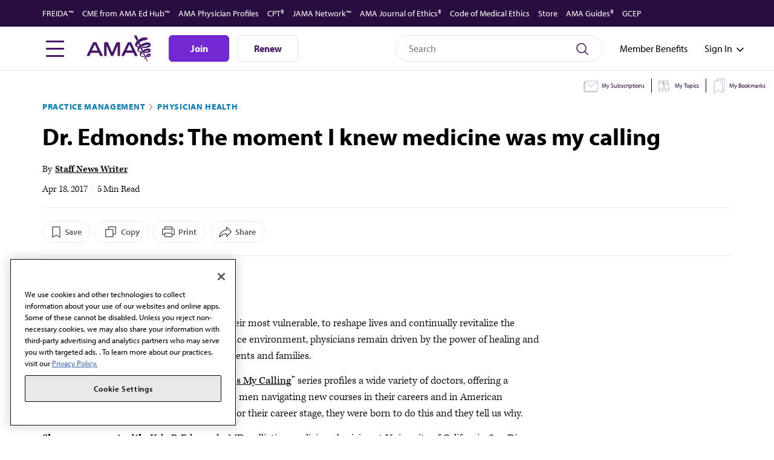

--- FILE ---
content_type: text/html; charset=UTF-8
request_url: https://www.ama-assn.org/practice-management/physician-health/dr-edmonds-moment-i-knew-medicine-was-my-calling
body_size: 54877
content:

<!DOCTYPE html>
<html lang="en" dir="ltr" prefix="content: http://purl.org/rss/1.0/modules/content/  dc: http://purl.org/dc/terms/  foaf: http://xmlns.com/foaf/0.1/  og: http://ogp.me/ns#  rdfs: http://www.w3.org/2000/01/rdf-schema#  schema: http://schema.org/  sioc: http://rdfs.org/sioc/ns#  sioct: http://rdfs.org/sioc/types#  skos: http://www.w3.org/2004/02/skos/core#  xsd: http://www.w3.org/2001/XMLSchema# ">
  <head>
    <meta name="theme-color" content="#fff" />
          <meta name='be:drupal-theme' content='1.0.0'>
<!-- be_ixf, sdk, gho-->
<meta name="be:sdk" content="php_sdk_1.5.12" />
<meta name="be:timer" content="50ms" />
<meta name="be:norm_url" content="https%3A%2F%2Fwww.ama-assn.org%2Fpractice-management%2Fphysician-health%2Fdr-edmonds-moment-i-knew-medicine-was-my-calling" />
<meta name="be:capsule_url" content="https%3A%2F%2Fixfd1-api.bc0a.com%2Fapi%2Fixf%2F1.0.0%2Fget_capsule%2Ff00000000255577%2F2096760107" />
<meta name="be:api_dt" content="-05:00y_2025;-05:00m_10;-05:00d_10;-05:00h_06;-05:00mh_31;p_epoch:1760095878130" />
<meta name="be:mod_dt" content="-05:00y_2025;-05:00m_10;-05:00d_10;-05:00h_06;-05:00mh_31;p_epoch:1760095878130" />
<meta name="be:diag" content="[base64]/1qfnUjKG+HeCnBFW+zn8DtoRMw2olj0gpYuAEDUC5yOs1bZ52D7ZcRcJ+sRVDUa1/AEJoI8J0x29HQeEmDmLCFVb2fQbGddQXlGI5KNvSkUkshEDZTJTfUlQ4fl41fn+n/LapudjSSoxBCBYbZg5UL/6p5K+HG0rNzT3ecAgXkHjGdQE5R2rTQBZXehXmen9PQYdri+HLhc+LHV0PfZ0gKoAYiE60fLcamjlfIeuz0JeXvz8U7P01zMi9A482Jw4B/0MHWHrxyKwyeO5f0P+XlNBR/EfeE3GdeIJtfTrhYBegQqER+Fm1VtneMWcox6e9K4blpgWe3nGTDM5SOSthYPLR7XTwtvM/sHEpbKT+NEs73DFypNRwN9owakG/uZXDxmE6YPlJcNa0R8Pe35pSf9Vke9EaV2ySH6XiapTwSh/Seq8PeRAt/j/h2rh4SwL/V5NsA8vombK5Z/Mv2zVwCnPEI35FXGvo2o33MvTf5fBiRfbgbQV8NXhGCic3CbJi+67MDsFVeFMx3PPeZ5Cbnh2Qv6xc/JDgj+TKFBKcoCuz4fhsY0JJ3SOv7S45pNYL0xjtZ4NmvU/FRA7/R7pjWQllWpIEKkVKjs+1DN/IChusEJvvmZ+CvTUetpMD9FwKrJWvsm57NsInDLzNAGKtgsWbTRo36RqcfvUMaslRnIfr9XJQ7GPUUg1TtczE6wqYWvi7z2W9gK/47zA1lFh6QNuPlq54N7qLz1tPyUUTwXm97DZJf9hiUKQQC9giAcKkR/fDmGJ7uwMhkCwVFNz9Y0YtUtFZFLnO7vMQoSrvJJnkDd3eECzooLY+kXQj348RmI+4d6J2jLeu+hhL4a3OfSUTTNsWb57TteCyXElhR1arWqoyuLBML+mgOst9glsxZQNtqK61WtNtoQXl9QZJKtH2XnfabbDLMJ55pJ16/iiLsqthsG0SJG5RAp/QjcN2ObF6ROmdL384KlVrdiMccajwJ5dxkb3rl+Lpj0ma55Y/fA/fUlVyO5hN9Lo91qgxNBpHWdnGsB93ArZAiAHnQtqCnC/B9+gaXCU7a9kz/0jsDQUoWv9ypdU63jb7EscZgGvZuIqCCYF8F3fcuGHCtSia4gXgbsxjpybUKR3a9SYKQviy91YdZs6wBw9ZAOUDYzRpF2FA7/SMjXS8lpAyFGJ1vtAo0mOrTow9JPP7q3Ov5N5GI9Ans60GlsQlq9ak8Lis3SnWDFgh/H/5taHmnF2egWX095CY3JTtlSun9tmqiqW5qoFZUaeuHlxBxcsq7Ww6MPuTw2A2hVo8NnqtC2vmtdJcZENs/t2JRY0vssFNHxqFIn4EhKBB7NrVnETH+7fKOtJiyF0URNlREVk7Xg7LmlW2ojLm1cNXT8kh+qoh2k0Y23KDhonUYh8U5O/Vk9LNHBViCD0n8QXwW3wLlBYQcR5j0XJvha4l0oOwxK2/LZunC1fnRWstizwWVK4oTiD0sPo4jYRRunQCs1xKSwThRy1egSFuze+Bg8t+vSSVTNPkUnPb1dFUZu5xFug8j1vIFYVxHYVeox7bgcV9oElc5cSEVbZeh/AmZACU4/bqoZm333SxJmDQHclrgd53LEb6BhQlWzy+Q71OZgrhOopPFnsRJZ6wuS5KIzs8QjaUX5glgI/JoWgqATOfRWIb7zkLM/shYdV1XEpci9Y70/s2A/Zp1K6Wq6JvhRMsOPwcNJDM+q5CkVTaoeAwmfRnRLlWbkAxCZRFQKBphXymfSa50EfHGNH+fltFWYkqPO6YrOM/PNA+AHxTObJWh3BUafZV3ua7l9lFNhSvyOATUw4zpH1Ydm2tTzmWLz0SpIaEPllmN6/rHbCpLA36PMkhCkdz3JW3lFiX0ucw8KdD9KEfCmmIjpwYWKDe7Ohu0/SbmcgHGUKmkkMmFKW7V0rQurril0Fgk+TumPzypD4MORFupMl4/Rb0uIdBQPhjhLj4wPr8bc58R7ABq4vWOwoPLhAhUzHDI1rMcA7SmEYOFOap8rzhnZ2VMfy0pCBmvAeA4T+UTdggMqnYgpnNDcdB4bec4LsH+PtZFJCxpUB3WWNNvMAd7Yewqw9Bz52PWq2DqKWY1UzSR++6gwYjKT7UrPicyWO3RcAYrDqMgf/+i2+ybpvV9vzX04HFuorYE4SRSX6NLVDN73yehePgVOfKHb+eKuKA6nXUT/YpiXd56jsX3pwxiPzRMVkPKBCqCdh752/ZSJ5XZlLiNLFP2UY6Qj9X4EQfCYNPa9CRjuMXRzjyOan+hiBrZXn7MocaKsCEYI32ybIb3+UyN1EPf8xvS7lIWXAOPirLtyLRAGiEDMAsiiae9A2MyCdjCbCBzXDBGKEGIQZpSbZEw6q3K/ver6ffC7xaE0WQkZinRRVhYagZocMY4lPj/mO8jeWzf8NIX/IcZFRk0y/Eqsm9qOEeTHAwuf+Y+66I/gALt+ttde9/oSITAlks8DKpagHR2JsGL2beQQDL+gvY8kkORnzfldMRisDD2sF2s51VD6qfUPzZbKzMVp7vZ1gZThEzHnvuBq7qajTQZYgFRxs0oBEMJJAGs65yPAjAcByDqe6GTpHK3wUXzsFO5/vk2EzDqiVG768jZdopsV8R90R/TBWregFjRaZ+qrQ6Ixm+j5qgdqm57ElGoILWNva" />
<meta name="be:messages" content="false" />
<style>
.be-ix-link-block .be-related-link-container {margin-top: 35px;}
.be-ix-link-block .be-related-link-container .be-label {margin: 0;font-family: "myriad-pro","Helvetica","Arial","Open Sans",sans-serif;font-weight: 400;font-size: 18px;color:#000}
.be-ix-link-block .be-related-link-container .be-list { display: inline-block; list-style: none;margin: 0; padding: 0;}
.be-ix-link-block .be-related-link-container .be-list .be-list-item {display: inline-block;margin-right: 20px;}
.be-ix-link-block .be-related-link-container .be-list .be-list-item .be-related-link {font-family: "myriad-pro","Helvetica","Arial","Open Sans",sans-serif;font-weight: 400;font-size: 16px;text-decoration: none;color:#015884;}
.be-ix-link-block .be-related-link-container .be-list .be-list-item .be-related-link:hover {text-decoration: underline;}
.be-ix-link-block .be-related-link-container .be-list .be-list-item:last-child { margin-right: 0;}

@media (max-width: 767px) {
  .be-ix-link-block .be-related-link-container {text-align: center;}
  .be-ix-link-block .be-related-link-container .be-label {width: 100%;margin-bottom: 10.5px;font-weight: 400;font-size: 16px;}
  .be-ix-link-block .be-related-link-container .be-list { display: block;width: 100%;}
  .be-ix-link-block .be-related-link-container .be-list .be-list-item {display: block;margin-right: 0;}
}

@media (min-width: 768px) {
  .be-ix-link-block .be-related-link-container {display: flex;justify-content: center;align-items: baseline;}
  .be-ix-link-block .be-related-link-container .be-label {display: inline-block;margin-right: 20px;flex-grow: 0;flex-shrink: 0;}
}
</style>

 
<script data-cfasync="false" data-testmode="true" id="marvel" data-customerid="f00000000255577" src="https://marvel-b2-cdn.bc0a.com/marvel.js"></script>

        <meta charset="utf-8" />
<script type="text/javascript">(window.NREUM||(NREUM={})).init={privacy:{cookies_enabled:true},ajax:{deny_list:["bam.nr-data.net"]},feature_flags:["soft_nav"],distributed_tracing:{enabled:true}};(window.NREUM||(NREUM={})).loader_config={agentID:"1103385801",accountID:"1661243",trustKey:"26315",xpid:"VQABUFRXCxABVFZQBAMHVFQA",licenseKey:"NRBR-3f281fd57559cb9c0ac",applicationID:"1072320201",browserID:"1103385801"};;/*! For license information please see nr-loader-spa-1.308.0.min.js.LICENSE.txt */
(()=>{var e,t,r={384:(e,t,r)=>{"use strict";r.d(t,{NT:()=>a,US:()=>u,Zm:()=>o,bQ:()=>d,dV:()=>c,pV:()=>l});var n=r(6154),i=r(1863),s=r(1910);const a={beacon:"bam.nr-data.net",errorBeacon:"bam.nr-data.net"};function o(){return n.gm.NREUM||(n.gm.NREUM={}),void 0===n.gm.newrelic&&(n.gm.newrelic=n.gm.NREUM),n.gm.NREUM}function c(){let e=o();return e.o||(e.o={ST:n.gm.setTimeout,SI:n.gm.setImmediate||n.gm.setInterval,CT:n.gm.clearTimeout,XHR:n.gm.XMLHttpRequest,REQ:n.gm.Request,EV:n.gm.Event,PR:n.gm.Promise,MO:n.gm.MutationObserver,FETCH:n.gm.fetch,WS:n.gm.WebSocket},(0,s.i)(...Object.values(e.o))),e}function d(e,t){let r=o();r.initializedAgents??={},t.initializedAt={ms:(0,i.t)(),date:new Date},r.initializedAgents[e]=t}function u(e,t){o()[e]=t}function l(){return function(){let e=o();const t=e.info||{};e.info={beacon:a.beacon,errorBeacon:a.errorBeacon,...t}}(),function(){let e=o();const t=e.init||{};e.init={...t}}(),c(),function(){let e=o();const t=e.loader_config||{};e.loader_config={...t}}(),o()}},782:(e,t,r)=>{"use strict";r.d(t,{T:()=>n});const n=r(860).K7.pageViewTiming},860:(e,t,r)=>{"use strict";r.d(t,{$J:()=>u,K7:()=>c,P3:()=>d,XX:()=>i,Yy:()=>o,df:()=>s,qY:()=>n,v4:()=>a});const n="events",i="jserrors",s="browser/blobs",a="rum",o="browser/logs",c={ajax:"ajax",genericEvents:"generic_events",jserrors:i,logging:"logging",metrics:"metrics",pageAction:"page_action",pageViewEvent:"page_view_event",pageViewTiming:"page_view_timing",sessionReplay:"session_replay",sessionTrace:"session_trace",softNav:"soft_navigations",spa:"spa"},d={[c.pageViewEvent]:1,[c.pageViewTiming]:2,[c.metrics]:3,[c.jserrors]:4,[c.spa]:5,[c.ajax]:6,[c.sessionTrace]:7,[c.softNav]:8,[c.sessionReplay]:9,[c.logging]:10,[c.genericEvents]:11},u={[c.pageViewEvent]:a,[c.pageViewTiming]:n,[c.ajax]:n,[c.spa]:n,[c.softNav]:n,[c.metrics]:i,[c.jserrors]:i,[c.sessionTrace]:s,[c.sessionReplay]:s,[c.logging]:o,[c.genericEvents]:"ins"}},944:(e,t,r)=>{"use strict";r.d(t,{R:()=>i});var n=r(3241);function i(e,t){"function"==typeof console.debug&&(console.debug("New Relic Warning: https://github.com/newrelic/newrelic-browser-agent/blob/main/docs/warning-codes.md#".concat(e),t),(0,n.W)({agentIdentifier:null,drained:null,type:"data",name:"warn",feature:"warn",data:{code:e,secondary:t}}))}},993:(e,t,r)=>{"use strict";r.d(t,{A$:()=>s,ET:()=>a,TZ:()=>o,p_:()=>i});var n=r(860);const i={ERROR:"ERROR",WARN:"WARN",INFO:"INFO",DEBUG:"DEBUG",TRACE:"TRACE"},s={OFF:0,ERROR:1,WARN:2,INFO:3,DEBUG:4,TRACE:5},a="log",o=n.K7.logging},1541:(e,t,r)=>{"use strict";r.d(t,{U:()=>i,f:()=>n});const n={MFE:"MFE",BA:"BA"};function i(e,t){if(2!==t?.harvestEndpointVersion)return{};const r=t.agentRef.runtime.appMetadata.agents[0].entityGuid;return e?{"source.id":e.id,"source.name":e.name,"source.type":e.type,"parent.id":e.parent?.id||r,"parent.type":e.parent?.type||n.BA}:{"entity.guid":r,appId:t.agentRef.info.applicationID}}},1687:(e,t,r)=>{"use strict";r.d(t,{Ak:()=>d,Ze:()=>h,x3:()=>u});var n=r(3241),i=r(7836),s=r(3606),a=r(860),o=r(2646);const c={};function d(e,t){const r={staged:!1,priority:a.P3[t]||0};l(e),c[e].get(t)||c[e].set(t,r)}function u(e,t){e&&c[e]&&(c[e].get(t)&&c[e].delete(t),p(e,t,!1),c[e].size&&f(e))}function l(e){if(!e)throw new Error("agentIdentifier required");c[e]||(c[e]=new Map)}function h(e="",t="feature",r=!1){if(l(e),!e||!c[e].get(t)||r)return p(e,t);c[e].get(t).staged=!0,f(e)}function f(e){const t=Array.from(c[e]);t.every(([e,t])=>t.staged)&&(t.sort((e,t)=>e[1].priority-t[1].priority),t.forEach(([t])=>{c[e].delete(t),p(e,t)}))}function p(e,t,r=!0){const a=e?i.ee.get(e):i.ee,c=s.i.handlers;if(!a.aborted&&a.backlog&&c){if((0,n.W)({agentIdentifier:e,type:"lifecycle",name:"drain",feature:t}),r){const e=a.backlog[t],r=c[t];if(r){for(let t=0;e&&t<e.length;++t)g(e[t],r);Object.entries(r).forEach(([e,t])=>{Object.values(t||{}).forEach(t=>{t[0]?.on&&t[0]?.context()instanceof o.y&&t[0].on(e,t[1])})})}}a.isolatedBacklog||delete c[t],a.backlog[t]=null,a.emit("drain-"+t,[])}}function g(e,t){var r=e[1];Object.values(t[r]||{}).forEach(t=>{var r=e[0];if(t[0]===r){var n=t[1],i=e[3],s=e[2];n.apply(i,s)}})}},1738:(e,t,r)=>{"use strict";r.d(t,{U:()=>f,Y:()=>h});var n=r(3241),i=r(9908),s=r(1863),a=r(944),o=r(5701),c=r(3969),d=r(8362),u=r(860),l=r(4261);function h(e,t,r,s){const h=s||r;!h||h[e]&&h[e]!==d.d.prototype[e]||(h[e]=function(){(0,i.p)(c.xV,["API/"+e+"/called"],void 0,u.K7.metrics,r.ee),(0,n.W)({agentIdentifier:r.agentIdentifier,drained:!!o.B?.[r.agentIdentifier],type:"data",name:"api",feature:l.Pl+e,data:{}});try{return t.apply(this,arguments)}catch(e){(0,a.R)(23,e)}})}function f(e,t,r,n,a){const o=e.info;null===r?delete o.jsAttributes[t]:o.jsAttributes[t]=r,(a||null===r)&&(0,i.p)(l.Pl+n,[(0,s.t)(),t,r],void 0,"session",e.ee)}},1741:(e,t,r)=>{"use strict";r.d(t,{W:()=>s});var n=r(944),i=r(4261);class s{#e(e,...t){if(this[e]!==s.prototype[e])return this[e](...t);(0,n.R)(35,e)}addPageAction(e,t){return this.#e(i.hG,e,t)}register(e){return this.#e(i.eY,e)}recordCustomEvent(e,t){return this.#e(i.fF,e,t)}setPageViewName(e,t){return this.#e(i.Fw,e,t)}setCustomAttribute(e,t,r){return this.#e(i.cD,e,t,r)}noticeError(e,t){return this.#e(i.o5,e,t)}setUserId(e,t=!1){return this.#e(i.Dl,e,t)}setApplicationVersion(e){return this.#e(i.nb,e)}setErrorHandler(e){return this.#e(i.bt,e)}addRelease(e,t){return this.#e(i.k6,e,t)}log(e,t){return this.#e(i.$9,e,t)}start(){return this.#e(i.d3)}finished(e){return this.#e(i.BL,e)}recordReplay(){return this.#e(i.CH)}pauseReplay(){return this.#e(i.Tb)}addToTrace(e){return this.#e(i.U2,e)}setCurrentRouteName(e){return this.#e(i.PA,e)}interaction(e){return this.#e(i.dT,e)}wrapLogger(e,t,r){return this.#e(i.Wb,e,t,r)}measure(e,t){return this.#e(i.V1,e,t)}consent(e){return this.#e(i.Pv,e)}}},1863:(e,t,r)=>{"use strict";function n(){return Math.floor(performance.now())}r.d(t,{t:()=>n})},1910:(e,t,r)=>{"use strict";r.d(t,{i:()=>s});var n=r(944);const i=new Map;function s(...e){return e.every(e=>{if(i.has(e))return i.get(e);const t="function"==typeof e?e.toString():"",r=t.includes("[native code]"),s=t.includes("nrWrapper");return r||s||(0,n.R)(64,e?.name||t),i.set(e,r),r})}},2555:(e,t,r)=>{"use strict";r.d(t,{D:()=>o,f:()=>a});var n=r(384),i=r(8122);const s={beacon:n.NT.beacon,errorBeacon:n.NT.errorBeacon,licenseKey:void 0,applicationID:void 0,sa:void 0,queueTime:void 0,applicationTime:void 0,ttGuid:void 0,user:void 0,account:void 0,product:void 0,extra:void 0,jsAttributes:{},userAttributes:void 0,atts:void 0,transactionName:void 0,tNamePlain:void 0};function a(e){try{return!!e.licenseKey&&!!e.errorBeacon&&!!e.applicationID}catch(e){return!1}}const o=e=>(0,i.a)(e,s)},2614:(e,t,r)=>{"use strict";r.d(t,{BB:()=>a,H3:()=>n,g:()=>d,iL:()=>c,tS:()=>o,uh:()=>i,wk:()=>s});const n="NRBA",i="SESSION",s=144e5,a=18e5,o={STARTED:"session-started",PAUSE:"session-pause",RESET:"session-reset",RESUME:"session-resume",UPDATE:"session-update"},c={SAME_TAB:"same-tab",CROSS_TAB:"cross-tab"},d={OFF:0,FULL:1,ERROR:2}},2646:(e,t,r)=>{"use strict";r.d(t,{y:()=>n});class n{constructor(e){this.contextId=e}}},2843:(e,t,r)=>{"use strict";r.d(t,{G:()=>s,u:()=>i});var n=r(3878);function i(e,t=!1,r,i){(0,n.DD)("visibilitychange",function(){if(t)return void("hidden"===document.visibilityState&&e());e(document.visibilityState)},r,i)}function s(e,t,r){(0,n.sp)("pagehide",e,t,r)}},3241:(e,t,r)=>{"use strict";r.d(t,{W:()=>s});var n=r(6154);const i="newrelic";function s(e={}){try{n.gm.dispatchEvent(new CustomEvent(i,{detail:e}))}catch(e){}}},3304:(e,t,r)=>{"use strict";r.d(t,{A:()=>s});var n=r(7836);const i=()=>{const e=new WeakSet;return(t,r)=>{if("object"==typeof r&&null!==r){if(e.has(r))return;e.add(r)}return r}};function s(e){try{return JSON.stringify(e,i())??""}catch(e){try{n.ee.emit("internal-error",[e])}catch(e){}return""}}},3333:(e,t,r)=>{"use strict";r.d(t,{$v:()=>u,TZ:()=>n,Xh:()=>c,Zp:()=>i,kd:()=>d,mq:()=>o,nf:()=>a,qN:()=>s});const n=r(860).K7.genericEvents,i=["auxclick","click","copy","keydown","paste","scrollend"],s=["focus","blur"],a=4,o=1e3,c=2e3,d=["PageAction","UserAction","BrowserPerformance"],u={RESOURCES:"experimental.resources",REGISTER:"register"}},3434:(e,t,r)=>{"use strict";r.d(t,{Jt:()=>s,YM:()=>d});var n=r(7836),i=r(5607);const s="nr@original:".concat(i.W),a=50;var o=Object.prototype.hasOwnProperty,c=!1;function d(e,t){return e||(e=n.ee),r.inPlace=function(e,t,n,i,s){n||(n="");const a="-"===n.charAt(0);for(let o=0;o<t.length;o++){const c=t[o],d=e[c];l(d)||(e[c]=r(d,a?c+n:n,i,c,s))}},r.flag=s,r;function r(t,r,n,c,d){return l(t)?t:(r||(r=""),nrWrapper[s]=t,function(e,t,r){if(Object.defineProperty&&Object.keys)try{return Object.keys(e).forEach(function(r){Object.defineProperty(t,r,{get:function(){return e[r]},set:function(t){return e[r]=t,t}})}),t}catch(e){u([e],r)}for(var n in e)o.call(e,n)&&(t[n]=e[n])}(t,nrWrapper,e),nrWrapper);function nrWrapper(){var s,o,l,h;let f;try{o=this,s=[...arguments],l="function"==typeof n?n(s,o):n||{}}catch(t){u([t,"",[s,o,c],l],e)}i(r+"start",[s,o,c],l,d);const p=performance.now();let g;try{return h=t.apply(o,s),g=performance.now(),h}catch(e){throw g=performance.now(),i(r+"err",[s,o,e],l,d),f=e,f}finally{const e=g-p,t={start:p,end:g,duration:e,isLongTask:e>=a,methodName:c,thrownError:f};t.isLongTask&&i("long-task",[t,o],l,d),i(r+"end",[s,o,h],l,d)}}}function i(r,n,i,s){if(!c||t){var a=c;c=!0;try{e.emit(r,n,i,t,s)}catch(t){u([t,r,n,i],e)}c=a}}}function u(e,t){t||(t=n.ee);try{t.emit("internal-error",e)}catch(e){}}function l(e){return!(e&&"function"==typeof e&&e.apply&&!e[s])}},3606:(e,t,r)=>{"use strict";r.d(t,{i:()=>s});var n=r(9908);s.on=a;var i=s.handlers={};function s(e,t,r,s){a(s||n.d,i,e,t,r)}function a(e,t,r,i,s){s||(s="feature"),e||(e=n.d);var a=t[s]=t[s]||{};(a[r]=a[r]||[]).push([e,i])}},3738:(e,t,r)=>{"use strict";r.d(t,{He:()=>i,Kp:()=>o,Lc:()=>d,Rz:()=>u,TZ:()=>n,bD:()=>s,d3:()=>a,jx:()=>l,sl:()=>h,uP:()=>c});const n=r(860).K7.sessionTrace,i="bstResource",s="resource",a="-start",o="-end",c="fn"+a,d="fn"+o,u="pushState",l=1e3,h=3e4},3785:(e,t,r)=>{"use strict";r.d(t,{R:()=>c,b:()=>d});var n=r(9908),i=r(1863),s=r(860),a=r(3969),o=r(993);function c(e,t,r={},c=o.p_.INFO,d=!0,u,l=(0,i.t)()){(0,n.p)(a.xV,["API/logging/".concat(c.toLowerCase(),"/called")],void 0,s.K7.metrics,e),(0,n.p)(o.ET,[l,t,r,c,d,u],void 0,s.K7.logging,e)}function d(e){return"string"==typeof e&&Object.values(o.p_).some(t=>t===e.toUpperCase().trim())}},3878:(e,t,r)=>{"use strict";function n(e,t){return{capture:e,passive:!1,signal:t}}function i(e,t,r=!1,i){window.addEventListener(e,t,n(r,i))}function s(e,t,r=!1,i){document.addEventListener(e,t,n(r,i))}r.d(t,{DD:()=>s,jT:()=>n,sp:()=>i})},3962:(e,t,r)=>{"use strict";r.d(t,{AM:()=>a,O2:()=>l,OV:()=>s,Qu:()=>h,TZ:()=>c,ih:()=>f,pP:()=>o,t1:()=>u,tC:()=>i,wD:()=>d});var n=r(860);const i=["click","keydown","submit"],s="popstate",a="api",o="initialPageLoad",c=n.K7.softNav,d=5e3,u=500,l={INITIAL_PAGE_LOAD:"",ROUTE_CHANGE:1,UNSPECIFIED:2},h={INTERACTION:1,AJAX:2,CUSTOM_END:3,CUSTOM_TRACER:4},f={IP:"in progress",PF:"pending finish",FIN:"finished",CAN:"cancelled"}},3969:(e,t,r)=>{"use strict";r.d(t,{TZ:()=>n,XG:()=>o,rs:()=>i,xV:()=>a,z_:()=>s});const n=r(860).K7.metrics,i="sm",s="cm",a="storeSupportabilityMetrics",o="storeEventMetrics"},4234:(e,t,r)=>{"use strict";r.d(t,{W:()=>s});var n=r(7836),i=r(1687);class s{constructor(e,t){this.agentIdentifier=e,this.ee=n.ee.get(e),this.featureName=t,this.blocked=!1}deregisterDrain(){(0,i.x3)(this.agentIdentifier,this.featureName)}}},4261:(e,t,r)=>{"use strict";r.d(t,{$9:()=>u,BL:()=>c,CH:()=>p,Dl:()=>R,Fw:()=>w,PA:()=>v,Pl:()=>n,Pv:()=>A,Tb:()=>h,U2:()=>a,V1:()=>E,Wb:()=>T,bt:()=>y,cD:()=>b,d3:()=>x,dT:()=>d,eY:()=>g,fF:()=>f,hG:()=>s,hw:()=>i,k6:()=>o,nb:()=>m,o5:()=>l});const n="api-",i=n+"ixn-",s="addPageAction",a="addToTrace",o="addRelease",c="finished",d="interaction",u="log",l="noticeError",h="pauseReplay",f="recordCustomEvent",p="recordReplay",g="register",m="setApplicationVersion",v="setCurrentRouteName",b="setCustomAttribute",y="setErrorHandler",w="setPageViewName",R="setUserId",x="start",T="wrapLogger",E="measure",A="consent"},5205:(e,t,r)=>{"use strict";r.d(t,{j:()=>S});var n=r(384),i=r(1741);var s=r(2555),a=r(3333);const o=e=>{if(!e||"string"!=typeof e)return!1;try{document.createDocumentFragment().querySelector(e)}catch{return!1}return!0};var c=r(2614),d=r(944),u=r(8122);const l="[data-nr-mask]",h=e=>(0,u.a)(e,(()=>{const e={feature_flags:[],experimental:{allow_registered_children:!1,resources:!1},mask_selector:"*",block_selector:"[data-nr-block]",mask_input_options:{color:!1,date:!1,"datetime-local":!1,email:!1,month:!1,number:!1,range:!1,search:!1,tel:!1,text:!1,time:!1,url:!1,week:!1,textarea:!1,select:!1,password:!0}};return{ajax:{deny_list:void 0,block_internal:!0,enabled:!0,autoStart:!0},api:{get allow_registered_children(){return e.feature_flags.includes(a.$v.REGISTER)||e.experimental.allow_registered_children},set allow_registered_children(t){e.experimental.allow_registered_children=t},duplicate_registered_data:!1},browser_consent_mode:{enabled:!1},distributed_tracing:{enabled:void 0,exclude_newrelic_header:void 0,cors_use_newrelic_header:void 0,cors_use_tracecontext_headers:void 0,allowed_origins:void 0},get feature_flags(){return e.feature_flags},set feature_flags(t){e.feature_flags=t},generic_events:{enabled:!0,autoStart:!0},harvest:{interval:30},jserrors:{enabled:!0,autoStart:!0},logging:{enabled:!0,autoStart:!0},metrics:{enabled:!0,autoStart:!0},obfuscate:void 0,page_action:{enabled:!0},page_view_event:{enabled:!0,autoStart:!0},page_view_timing:{enabled:!0,autoStart:!0},performance:{capture_marks:!1,capture_measures:!1,capture_detail:!0,resources:{get enabled(){return e.feature_flags.includes(a.$v.RESOURCES)||e.experimental.resources},set enabled(t){e.experimental.resources=t},asset_types:[],first_party_domains:[],ignore_newrelic:!0}},privacy:{cookies_enabled:!0},proxy:{assets:void 0,beacon:void 0},session:{expiresMs:c.wk,inactiveMs:c.BB},session_replay:{autoStart:!0,enabled:!1,preload:!1,sampling_rate:10,error_sampling_rate:100,collect_fonts:!1,inline_images:!1,fix_stylesheets:!0,mask_all_inputs:!0,get mask_text_selector(){return e.mask_selector},set mask_text_selector(t){o(t)?e.mask_selector="".concat(t,",").concat(l):""===t||null===t?e.mask_selector=l:(0,d.R)(5,t)},get block_class(){return"nr-block"},get ignore_class(){return"nr-ignore"},get mask_text_class(){return"nr-mask"},get block_selector(){return e.block_selector},set block_selector(t){o(t)?e.block_selector+=",".concat(t):""!==t&&(0,d.R)(6,t)},get mask_input_options(){return e.mask_input_options},set mask_input_options(t){t&&"object"==typeof t?e.mask_input_options={...t,password:!0}:(0,d.R)(7,t)}},session_trace:{enabled:!0,autoStart:!0},soft_navigations:{enabled:!0,autoStart:!0},spa:{enabled:!0,autoStart:!0},ssl:void 0,user_actions:{enabled:!0,elementAttributes:["id","className","tagName","type"]}}})());var f=r(6154),p=r(9324);let g=0;const m={buildEnv:p.F3,distMethod:p.Xs,version:p.xv,originTime:f.WN},v={consented:!1},b={appMetadata:{},get consented(){return this.session?.state?.consent||v.consented},set consented(e){v.consented=e},customTransaction:void 0,denyList:void 0,disabled:!1,harvester:void 0,isolatedBacklog:!1,isRecording:!1,loaderType:void 0,maxBytes:3e4,obfuscator:void 0,onerror:void 0,ptid:void 0,releaseIds:{},session:void 0,timeKeeper:void 0,registeredEntities:[],jsAttributesMetadata:{bytes:0},get harvestCount(){return++g}},y=e=>{const t=(0,u.a)(e,b),r=Object.keys(m).reduce((e,t)=>(e[t]={value:m[t],writable:!1,configurable:!0,enumerable:!0},e),{});return Object.defineProperties(t,r)};var w=r(5701);const R=e=>{const t=e.startsWith("http");e+="/",r.p=t?e:"https://"+e};var x=r(7836),T=r(3241);const E={accountID:void 0,trustKey:void 0,agentID:void 0,licenseKey:void 0,applicationID:void 0,xpid:void 0},A=e=>(0,u.a)(e,E),_=new Set;function S(e,t={},r,a){let{init:o,info:c,loader_config:d,runtime:u={},exposed:l=!0}=t;if(!c){const e=(0,n.pV)();o=e.init,c=e.info,d=e.loader_config}e.init=h(o||{}),e.loader_config=A(d||{}),c.jsAttributes??={},f.bv&&(c.jsAttributes.isWorker=!0),e.info=(0,s.D)(c);const p=e.init,g=[c.beacon,c.errorBeacon];_.has(e.agentIdentifier)||(p.proxy.assets&&(R(p.proxy.assets),g.push(p.proxy.assets)),p.proxy.beacon&&g.push(p.proxy.beacon),e.beacons=[...g],function(e){const t=(0,n.pV)();Object.getOwnPropertyNames(i.W.prototype).forEach(r=>{const n=i.W.prototype[r];if("function"!=typeof n||"constructor"===n)return;let s=t[r];e[r]&&!1!==e.exposed&&"micro-agent"!==e.runtime?.loaderType&&(t[r]=(...t)=>{const n=e[r](...t);return s?s(...t):n})})}(e),(0,n.US)("activatedFeatures",w.B)),u.denyList=[...p.ajax.deny_list||[],...p.ajax.block_internal?g:[]],u.ptid=e.agentIdentifier,u.loaderType=r,e.runtime=y(u),_.has(e.agentIdentifier)||(e.ee=x.ee.get(e.agentIdentifier),e.exposed=l,(0,T.W)({agentIdentifier:e.agentIdentifier,drained:!!w.B?.[e.agentIdentifier],type:"lifecycle",name:"initialize",feature:void 0,data:e.config})),_.add(e.agentIdentifier)}},5270:(e,t,r)=>{"use strict";r.d(t,{Aw:()=>a,SR:()=>s,rF:()=>o});var n=r(384),i=r(7767);function s(e){return!!(0,n.dV)().o.MO&&(0,i.V)(e)&&!0===e?.session_trace.enabled}function a(e){return!0===e?.session_replay.preload&&s(e)}function o(e,t){try{if("string"==typeof t?.type){if("password"===t.type.toLowerCase())return"*".repeat(e?.length||0);if(void 0!==t?.dataset?.nrUnmask||t?.classList?.contains("nr-unmask"))return e}}catch(e){}return"string"==typeof e?e.replace(/[\S]/g,"*"):"*".repeat(e?.length||0)}},5289:(e,t,r)=>{"use strict";r.d(t,{GG:()=>a,Qr:()=>c,sB:()=>o});var n=r(3878),i=r(6389);function s(){return"undefined"==typeof document||"complete"===document.readyState}function a(e,t){if(s())return e();const r=(0,i.J)(e),a=setInterval(()=>{s()&&(clearInterval(a),r())},500);(0,n.sp)("load",r,t)}function o(e){if(s())return e();(0,n.DD)("DOMContentLoaded",e)}function c(e){if(s())return e();(0,n.sp)("popstate",e)}},5607:(e,t,r)=>{"use strict";r.d(t,{W:()=>n});const n=(0,r(9566).bz)()},5701:(e,t,r)=>{"use strict";r.d(t,{B:()=>s,t:()=>a});var n=r(3241);const i=new Set,s={};function a(e,t){const r=t.agentIdentifier;s[r]??={},e&&"object"==typeof e&&(i.has(r)||(t.ee.emit("rumresp",[e]),s[r]=e,i.add(r),(0,n.W)({agentIdentifier:r,loaded:!0,drained:!0,type:"lifecycle",name:"load",feature:void 0,data:e})))}},6154:(e,t,r)=>{"use strict";r.d(t,{OF:()=>d,RI:()=>i,WN:()=>h,bv:()=>s,eN:()=>f,gm:()=>a,lR:()=>l,m:()=>c,mw:()=>o,sb:()=>u});var n=r(1863);const i="undefined"!=typeof window&&!!window.document,s="undefined"!=typeof WorkerGlobalScope&&("undefined"!=typeof self&&self instanceof WorkerGlobalScope&&self.navigator instanceof WorkerNavigator||"undefined"!=typeof globalThis&&globalThis instanceof WorkerGlobalScope&&globalThis.navigator instanceof WorkerNavigator),a=i?window:"undefined"!=typeof WorkerGlobalScope&&("undefined"!=typeof self&&self instanceof WorkerGlobalScope&&self||"undefined"!=typeof globalThis&&globalThis instanceof WorkerGlobalScope&&globalThis),o=Boolean("hidden"===a?.document?.visibilityState),c=""+a?.location,d=/iPad|iPhone|iPod/.test(a.navigator?.userAgent),u=d&&"undefined"==typeof SharedWorker,l=(()=>{const e=a.navigator?.userAgent?.match(/Firefox[/\s](\d+\.\d+)/);return Array.isArray(e)&&e.length>=2?+e[1]:0})(),h=Date.now()-(0,n.t)(),f=()=>"undefined"!=typeof PerformanceNavigationTiming&&a?.performance?.getEntriesByType("navigation")?.[0]?.responseStart},6344:(e,t,r)=>{"use strict";r.d(t,{BB:()=>u,Qb:()=>l,TZ:()=>i,Ug:()=>a,Vh:()=>s,_s:()=>o,bc:()=>d,yP:()=>c});var n=r(2614);const i=r(860).K7.sessionReplay,s="errorDuringReplay",a=.12,o={DomContentLoaded:0,Load:1,FullSnapshot:2,IncrementalSnapshot:3,Meta:4,Custom:5},c={[n.g.ERROR]:15e3,[n.g.FULL]:3e5,[n.g.OFF]:0},d={RESET:{message:"Session was reset",sm:"Reset"},IMPORT:{message:"Recorder failed to import",sm:"Import"},TOO_MANY:{message:"429: Too Many Requests",sm:"Too-Many"},TOO_BIG:{message:"Payload was too large",sm:"Too-Big"},CROSS_TAB:{message:"Session Entity was set to OFF on another tab",sm:"Cross-Tab"},ENTITLEMENTS:{message:"Session Replay is not allowed and will not be started",sm:"Entitlement"}},u=5e3,l={API:"api",RESUME:"resume",SWITCH_TO_FULL:"switchToFull",INITIALIZE:"initialize",PRELOAD:"preload"}},6389:(e,t,r)=>{"use strict";function n(e,t=500,r={}){const n=r?.leading||!1;let i;return(...r)=>{n&&void 0===i&&(e.apply(this,r),i=setTimeout(()=>{i=clearTimeout(i)},t)),n||(clearTimeout(i),i=setTimeout(()=>{e.apply(this,r)},t))}}function i(e){let t=!1;return(...r)=>{t||(t=!0,e.apply(this,r))}}r.d(t,{J:()=>i,s:()=>n})},6630:(e,t,r)=>{"use strict";r.d(t,{T:()=>n});const n=r(860).K7.pageViewEvent},6774:(e,t,r)=>{"use strict";r.d(t,{T:()=>n});const n=r(860).K7.jserrors},7295:(e,t,r)=>{"use strict";r.d(t,{Xv:()=>a,gX:()=>i,iW:()=>s});var n=[];function i(e){if(!e||s(e))return!1;if(0===n.length)return!0;if("*"===n[0].hostname)return!1;for(var t=0;t<n.length;t++){var r=n[t];if(r.hostname.test(e.hostname)&&r.pathname.test(e.pathname))return!1}return!0}function s(e){return void 0===e.hostname}function a(e){if(n=[],e&&e.length)for(var t=0;t<e.length;t++){let r=e[t];if(!r)continue;if("*"===r)return void(n=[{hostname:"*"}]);0===r.indexOf("http://")?r=r.substring(7):0===r.indexOf("https://")&&(r=r.substring(8));const i=r.indexOf("/");let s,a;i>0?(s=r.substring(0,i),a=r.substring(i)):(s=r,a="*");let[c]=s.split(":");n.push({hostname:o(c),pathname:o(a,!0)})}}function o(e,t=!1){const r=e.replace(/[.+?^${}()|[\]\\]/g,e=>"\\"+e).replace(/\*/g,".*?");return new RegExp((t?"^":"")+r+"$")}},7485:(e,t,r)=>{"use strict";r.d(t,{D:()=>i});var n=r(6154);function i(e){if(0===(e||"").indexOf("data:"))return{protocol:"data"};try{const t=new URL(e,location.href),r={port:t.port,hostname:t.hostname,pathname:t.pathname,search:t.search,protocol:t.protocol.slice(0,t.protocol.indexOf(":")),sameOrigin:t.protocol===n.gm?.location?.protocol&&t.host===n.gm?.location?.host};return r.port&&""!==r.port||("http:"===t.protocol&&(r.port="80"),"https:"===t.protocol&&(r.port="443")),r.pathname&&""!==r.pathname?r.pathname.startsWith("/")||(r.pathname="/".concat(r.pathname)):r.pathname="/",r}catch(e){return{}}}},7699:(e,t,r)=>{"use strict";r.d(t,{It:()=>s,KC:()=>o,No:()=>i,qh:()=>a});var n=r(860);const i=16e3,s=1e6,a="SESSION_ERROR",o={[n.K7.logging]:!0,[n.K7.genericEvents]:!1,[n.K7.jserrors]:!1,[n.K7.ajax]:!1}},7767:(e,t,r)=>{"use strict";r.d(t,{V:()=>i});var n=r(6154);const i=e=>n.RI&&!0===e?.privacy.cookies_enabled},7836:(e,t,r)=>{"use strict";r.d(t,{P:()=>o,ee:()=>c});var n=r(384),i=r(8990),s=r(2646),a=r(5607);const o="nr@context:".concat(a.W),c=function e(t,r){var n={},a={},u={},l=!1;try{l=16===r.length&&d.initializedAgents?.[r]?.runtime.isolatedBacklog}catch(e){}var h={on:p,addEventListener:p,removeEventListener:function(e,t){var r=n[e];if(!r)return;for(var i=0;i<r.length;i++)r[i]===t&&r.splice(i,1)},emit:function(e,r,n,i,s){!1!==s&&(s=!0);if(c.aborted&&!i)return;t&&s&&t.emit(e,r,n);var o=f(n);g(e).forEach(e=>{e.apply(o,r)});var d=v()[a[e]];d&&d.push([h,e,r,o]);return o},get:m,listeners:g,context:f,buffer:function(e,t){const r=v();if(t=t||"feature",h.aborted)return;Object.entries(e||{}).forEach(([e,n])=>{a[n]=t,t in r||(r[t]=[])})},abort:function(){h._aborted=!0,Object.keys(h.backlog).forEach(e=>{delete h.backlog[e]})},isBuffering:function(e){return!!v()[a[e]]},debugId:r,backlog:l?{}:t&&"object"==typeof t.backlog?t.backlog:{},isolatedBacklog:l};return Object.defineProperty(h,"aborted",{get:()=>{let e=h._aborted||!1;return e||(t&&(e=t.aborted),e)}}),h;function f(e){return e&&e instanceof s.y?e:e?(0,i.I)(e,o,()=>new s.y(o)):new s.y(o)}function p(e,t){n[e]=g(e).concat(t)}function g(e){return n[e]||[]}function m(t){return u[t]=u[t]||e(h,t)}function v(){return h.backlog}}(void 0,"globalEE"),d=(0,n.Zm)();d.ee||(d.ee=c)},8122:(e,t,r)=>{"use strict";r.d(t,{a:()=>i});var n=r(944);function i(e,t){try{if(!e||"object"!=typeof e)return(0,n.R)(3);if(!t||"object"!=typeof t)return(0,n.R)(4);const r=Object.create(Object.getPrototypeOf(t),Object.getOwnPropertyDescriptors(t)),s=0===Object.keys(r).length?e:r;for(let a in s)if(void 0!==e[a])try{if(null===e[a]){r[a]=null;continue}Array.isArray(e[a])&&Array.isArray(t[a])?r[a]=Array.from(new Set([...e[a],...t[a]])):"object"==typeof e[a]&&"object"==typeof t[a]?r[a]=i(e[a],t[a]):r[a]=e[a]}catch(e){r[a]||(0,n.R)(1,e)}return r}catch(e){(0,n.R)(2,e)}}},8139:(e,t,r)=>{"use strict";r.d(t,{u:()=>h});var n=r(7836),i=r(3434),s=r(8990),a=r(6154);const o={},c=a.gm.XMLHttpRequest,d="addEventListener",u="removeEventListener",l="nr@wrapped:".concat(n.P);function h(e){var t=function(e){return(e||n.ee).get("events")}(e);if(o[t.debugId]++)return t;o[t.debugId]=1;var r=(0,i.YM)(t,!0);function h(e){r.inPlace(e,[d,u],"-",p)}function p(e,t){return e[1]}return"getPrototypeOf"in Object&&(a.RI&&f(document,h),c&&f(c.prototype,h),f(a.gm,h)),t.on(d+"-start",function(e,t){var n=e[1];if(null!==n&&("function"==typeof n||"object"==typeof n)&&"newrelic"!==e[0]){var i=(0,s.I)(n,l,function(){var e={object:function(){if("function"!=typeof n.handleEvent)return;return n.handleEvent.apply(n,arguments)},function:n}[typeof n];return e?r(e,"fn-",null,e.name||"anonymous"):n});this.wrapped=e[1]=i}}),t.on(u+"-start",function(e){e[1]=this.wrapped||e[1]}),t}function f(e,t,...r){let n=e;for(;"object"==typeof n&&!Object.prototype.hasOwnProperty.call(n,d);)n=Object.getPrototypeOf(n);n&&t(n,...r)}},8362:(e,t,r)=>{"use strict";r.d(t,{d:()=>s});var n=r(9566),i=r(1741);class s extends i.W{agentIdentifier=(0,n.LA)(16)}},8374:(e,t,r)=>{r.nc=(()=>{try{return document?.currentScript?.nonce}catch(e){}return""})()},8990:(e,t,r)=>{"use strict";r.d(t,{I:()=>i});var n=Object.prototype.hasOwnProperty;function i(e,t,r){if(n.call(e,t))return e[t];var i=r();if(Object.defineProperty&&Object.keys)try{return Object.defineProperty(e,t,{value:i,writable:!0,enumerable:!1}),i}catch(e){}return e[t]=i,i}},9119:(e,t,r)=>{"use strict";r.d(t,{L:()=>s});var n=/([^?#]*)[^#]*(#[^?]*|$).*/,i=/([^?#]*)().*/;function s(e,t){return e?e.replace(t?n:i,"$1$2"):e}},9300:(e,t,r)=>{"use strict";r.d(t,{T:()=>n});const n=r(860).K7.ajax},9324:(e,t,r)=>{"use strict";r.d(t,{AJ:()=>a,F3:()=>i,Xs:()=>s,Yq:()=>o,xv:()=>n});const n="1.308.0",i="PROD",s="CDN",a="@newrelic/rrweb",o="1.0.1"},9566:(e,t,r)=>{"use strict";r.d(t,{LA:()=>o,ZF:()=>c,bz:()=>a,el:()=>d});var n=r(6154);const i="xxxxxxxx-xxxx-4xxx-yxxx-xxxxxxxxxxxx";function s(e,t){return e?15&e[t]:16*Math.random()|0}function a(){const e=n.gm?.crypto||n.gm?.msCrypto;let t,r=0;return e&&e.getRandomValues&&(t=e.getRandomValues(new Uint8Array(30))),i.split("").map(e=>"x"===e?s(t,r++).toString(16):"y"===e?(3&s()|8).toString(16):e).join("")}function o(e){const t=n.gm?.crypto||n.gm?.msCrypto;let r,i=0;t&&t.getRandomValues&&(r=t.getRandomValues(new Uint8Array(e)));const a=[];for(var o=0;o<e;o++)a.push(s(r,i++).toString(16));return a.join("")}function c(){return o(16)}function d(){return o(32)}},9908:(e,t,r)=>{"use strict";r.d(t,{d:()=>n,p:()=>i});var n=r(7836).ee.get("handle");function i(e,t,r,i,s){s?(s.buffer([e],i),s.emit(e,t,r)):(n.buffer([e],i),n.emit(e,t,r))}}},n={};function i(e){var t=n[e];if(void 0!==t)return t.exports;var s=n[e]={exports:{}};return r[e](s,s.exports,i),s.exports}i.m=r,i.d=(e,t)=>{for(var r in t)i.o(t,r)&&!i.o(e,r)&&Object.defineProperty(e,r,{enumerable:!0,get:t[r]})},i.f={},i.e=e=>Promise.all(Object.keys(i.f).reduce((t,r)=>(i.f[r](e,t),t),[])),i.u=e=>({212:"nr-spa-compressor",249:"nr-spa-recorder",478:"nr-spa"}[e]+"-1.308.0.min.js"),i.o=(e,t)=>Object.prototype.hasOwnProperty.call(e,t),e={},t="NRBA-1.308.0.PROD:",i.l=(r,n,s,a)=>{if(e[r])e[r].push(n);else{var o,c;if(void 0!==s)for(var d=document.getElementsByTagName("script"),u=0;u<d.length;u++){var l=d[u];if(l.getAttribute("src")==r||l.getAttribute("data-webpack")==t+s){o=l;break}}if(!o){c=!0;var h={478:"sha512-RSfSVnmHk59T/uIPbdSE0LPeqcEdF4/+XhfJdBuccH5rYMOEZDhFdtnh6X6nJk7hGpzHd9Ujhsy7lZEz/ORYCQ==",249:"sha512-ehJXhmntm85NSqW4MkhfQqmeKFulra3klDyY0OPDUE+sQ3GokHlPh1pmAzuNy//3j4ac6lzIbmXLvGQBMYmrkg==",212:"sha512-B9h4CR46ndKRgMBcK+j67uSR2RCnJfGefU+A7FrgR/k42ovXy5x/MAVFiSvFxuVeEk/pNLgvYGMp1cBSK/G6Fg=="};(o=document.createElement("script")).charset="utf-8",i.nc&&o.setAttribute("nonce",i.nc),o.setAttribute("data-webpack",t+s),o.src=r,0!==o.src.indexOf(window.location.origin+"/")&&(o.crossOrigin="anonymous"),h[a]&&(o.integrity=h[a])}e[r]=[n];var f=(t,n)=>{o.onerror=o.onload=null,clearTimeout(p);var i=e[r];if(delete e[r],o.parentNode&&o.parentNode.removeChild(o),i&&i.forEach(e=>e(n)),t)return t(n)},p=setTimeout(f.bind(null,void 0,{type:"timeout",target:o}),12e4);o.onerror=f.bind(null,o.onerror),o.onload=f.bind(null,o.onload),c&&document.head.appendChild(o)}},i.r=e=>{"undefined"!=typeof Symbol&&Symbol.toStringTag&&Object.defineProperty(e,Symbol.toStringTag,{value:"Module"}),Object.defineProperty(e,"__esModule",{value:!0})},i.p="https://js-agent.newrelic.com/",(()=>{var e={38:0,788:0};i.f.j=(t,r)=>{var n=i.o(e,t)?e[t]:void 0;if(0!==n)if(n)r.push(n[2]);else{var s=new Promise((r,i)=>n=e[t]=[r,i]);r.push(n[2]=s);var a=i.p+i.u(t),o=new Error;i.l(a,r=>{if(i.o(e,t)&&(0!==(n=e[t])&&(e[t]=void 0),n)){var s=r&&("load"===r.type?"missing":r.type),a=r&&r.target&&r.target.src;o.message="Loading chunk "+t+" failed: ("+s+": "+a+")",o.name="ChunkLoadError",o.type=s,o.request=a,n[1](o)}},"chunk-"+t,t)}};var t=(t,r)=>{var n,s,[a,o,c]=r,d=0;if(a.some(t=>0!==e[t])){for(n in o)i.o(o,n)&&(i.m[n]=o[n]);if(c)c(i)}for(t&&t(r);d<a.length;d++)s=a[d],i.o(e,s)&&e[s]&&e[s][0](),e[s]=0},r=self["webpackChunk:NRBA-1.308.0.PROD"]=self["webpackChunk:NRBA-1.308.0.PROD"]||[];r.forEach(t.bind(null,0)),r.push=t.bind(null,r.push.bind(r))})(),(()=>{"use strict";i(8374);var e=i(8362),t=i(860);const r=Object.values(t.K7);var n=i(5205);var s=i(9908),a=i(1863),o=i(4261),c=i(1738);var d=i(1687),u=i(4234),l=i(5289),h=i(6154),f=i(944),p=i(5270),g=i(7767),m=i(6389),v=i(7699);class b extends u.W{constructor(e,t){super(e.agentIdentifier,t),this.agentRef=e,this.abortHandler=void 0,this.featAggregate=void 0,this.loadedSuccessfully=void 0,this.onAggregateImported=new Promise(e=>{this.loadedSuccessfully=e}),this.deferred=Promise.resolve(),!1===e.init[this.featureName].autoStart?this.deferred=new Promise((t,r)=>{this.ee.on("manual-start-all",(0,m.J)(()=>{(0,d.Ak)(e.agentIdentifier,this.featureName),t()}))}):(0,d.Ak)(e.agentIdentifier,t)}importAggregator(e,t,r={}){if(this.featAggregate)return;const n=async()=>{let n;await this.deferred;try{if((0,g.V)(e.init)){const{setupAgentSession:t}=await i.e(478).then(i.bind(i,8766));n=t(e)}}catch(e){(0,f.R)(20,e),this.ee.emit("internal-error",[e]),(0,s.p)(v.qh,[e],void 0,this.featureName,this.ee)}try{if(!this.#t(this.featureName,n,e.init))return(0,d.Ze)(this.agentIdentifier,this.featureName),void this.loadedSuccessfully(!1);const{Aggregate:i}=await t();this.featAggregate=new i(e,r),e.runtime.harvester.initializedAggregates.push(this.featAggregate),this.loadedSuccessfully(!0)}catch(e){(0,f.R)(34,e),this.abortHandler?.(),(0,d.Ze)(this.agentIdentifier,this.featureName,!0),this.loadedSuccessfully(!1),this.ee&&this.ee.abort()}};h.RI?(0,l.GG)(()=>n(),!0):n()}#t(e,r,n){if(this.blocked)return!1;switch(e){case t.K7.sessionReplay:return(0,p.SR)(n)&&!!r;case t.K7.sessionTrace:return!!r;default:return!0}}}var y=i(6630),w=i(2614),R=i(3241);class x extends b{static featureName=y.T;constructor(e){var t;super(e,y.T),this.setupInspectionEvents(e.agentIdentifier),t=e,(0,c.Y)(o.Fw,function(e,r){"string"==typeof e&&("/"!==e.charAt(0)&&(e="/"+e),t.runtime.customTransaction=(r||"http://custom.transaction")+e,(0,s.p)(o.Pl+o.Fw,[(0,a.t)()],void 0,void 0,t.ee))},t),this.importAggregator(e,()=>i.e(478).then(i.bind(i,2467)))}setupInspectionEvents(e){const t=(t,r)=>{t&&(0,R.W)({agentIdentifier:e,timeStamp:t.timeStamp,loaded:"complete"===t.target.readyState,type:"window",name:r,data:t.target.location+""})};(0,l.sB)(e=>{t(e,"DOMContentLoaded")}),(0,l.GG)(e=>{t(e,"load")}),(0,l.Qr)(e=>{t(e,"navigate")}),this.ee.on(w.tS.UPDATE,(t,r)=>{(0,R.W)({agentIdentifier:e,type:"lifecycle",name:"session",data:r})})}}var T=i(384);class E extends e.d{constructor(e){var t;(super(),h.gm)?(this.features={},(0,T.bQ)(this.agentIdentifier,this),this.desiredFeatures=new Set(e.features||[]),this.desiredFeatures.add(x),(0,n.j)(this,e,e.loaderType||"agent"),t=this,(0,c.Y)(o.cD,function(e,r,n=!1){if("string"==typeof e){if(["string","number","boolean"].includes(typeof r)||null===r)return(0,c.U)(t,e,r,o.cD,n);(0,f.R)(40,typeof r)}else(0,f.R)(39,typeof e)},t),function(e){(0,c.Y)(o.Dl,function(t,r=!1){if("string"!=typeof t&&null!==t)return void(0,f.R)(41,typeof t);const n=e.info.jsAttributes["enduser.id"];r&&null!=n&&n!==t?(0,s.p)(o.Pl+"setUserIdAndResetSession",[t],void 0,"session",e.ee):(0,c.U)(e,"enduser.id",t,o.Dl,!0)},e)}(this),function(e){(0,c.Y)(o.nb,function(t){if("string"==typeof t||null===t)return(0,c.U)(e,"application.version",t,o.nb,!1);(0,f.R)(42,typeof t)},e)}(this),function(e){(0,c.Y)(o.d3,function(){e.ee.emit("manual-start-all")},e)}(this),function(e){(0,c.Y)(o.Pv,function(t=!0){if("boolean"==typeof t){if((0,s.p)(o.Pl+o.Pv,[t],void 0,"session",e.ee),e.runtime.consented=t,t){const t=e.features.page_view_event;t.onAggregateImported.then(e=>{const r=t.featAggregate;e&&!r.sentRum&&r.sendRum()})}}else(0,f.R)(65,typeof t)},e)}(this),this.run()):(0,f.R)(21)}get config(){return{info:this.info,init:this.init,loader_config:this.loader_config,runtime:this.runtime}}get api(){return this}run(){try{const e=function(e){const t={};return r.forEach(r=>{t[r]=!!e[r]?.enabled}),t}(this.init),n=[...this.desiredFeatures];n.sort((e,r)=>t.P3[e.featureName]-t.P3[r.featureName]),n.forEach(r=>{if(!e[r.featureName]&&r.featureName!==t.K7.pageViewEvent)return;if(r.featureName===t.K7.spa)return void(0,f.R)(67);const n=function(e){switch(e){case t.K7.ajax:return[t.K7.jserrors];case t.K7.sessionTrace:return[t.K7.ajax,t.K7.pageViewEvent];case t.K7.sessionReplay:return[t.K7.sessionTrace];case t.K7.pageViewTiming:return[t.K7.pageViewEvent];default:return[]}}(r.featureName).filter(e=>!(e in this.features));n.length>0&&(0,f.R)(36,{targetFeature:r.featureName,missingDependencies:n}),this.features[r.featureName]=new r(this)})}catch(e){(0,f.R)(22,e);for(const e in this.features)this.features[e].abortHandler?.();const t=(0,T.Zm)();delete t.initializedAgents[this.agentIdentifier]?.features,delete this.sharedAggregator;return t.ee.get(this.agentIdentifier).abort(),!1}}}var A=i(2843),_=i(782);class S extends b{static featureName=_.T;constructor(e){super(e,_.T),h.RI&&((0,A.u)(()=>(0,s.p)("docHidden",[(0,a.t)()],void 0,_.T,this.ee),!0),(0,A.G)(()=>(0,s.p)("winPagehide",[(0,a.t)()],void 0,_.T,this.ee)),this.importAggregator(e,()=>i.e(478).then(i.bind(i,9917))))}}var O=i(3969);class I extends b{static featureName=O.TZ;constructor(e){super(e,O.TZ),h.RI&&document.addEventListener("securitypolicyviolation",e=>{(0,s.p)(O.xV,["Generic/CSPViolation/Detected"],void 0,this.featureName,this.ee)}),this.importAggregator(e,()=>i.e(478).then(i.bind(i,6555)))}}var N=i(6774),P=i(3878),k=i(3304);class D{constructor(e,t,r,n,i){this.name="UncaughtError",this.message="string"==typeof e?e:(0,k.A)(e),this.sourceURL=t,this.line=r,this.column=n,this.__newrelic=i}}function C(e){return M(e)?e:new D(void 0!==e?.message?e.message:e,e?.filename||e?.sourceURL,e?.lineno||e?.line,e?.colno||e?.col,e?.__newrelic,e?.cause)}function j(e){const t="Unhandled Promise Rejection: ";if(!e?.reason)return;if(M(e.reason)){try{e.reason.message.startsWith(t)||(e.reason.message=t+e.reason.message)}catch(e){}return C(e.reason)}const r=C(e.reason);return(r.message||"").startsWith(t)||(r.message=t+r.message),r}function L(e){if(e.error instanceof SyntaxError&&!/:\d+$/.test(e.error.stack?.trim())){const t=new D(e.message,e.filename,e.lineno,e.colno,e.error.__newrelic,e.cause);return t.name=SyntaxError.name,t}return M(e.error)?e.error:C(e)}function M(e){return e instanceof Error&&!!e.stack}function H(e,r,n,i,o=(0,a.t)()){"string"==typeof e&&(e=new Error(e)),(0,s.p)("err",[e,o,!1,r,n.runtime.isRecording,void 0,i],void 0,t.K7.jserrors,n.ee),(0,s.p)("uaErr",[],void 0,t.K7.genericEvents,n.ee)}var B=i(1541),K=i(993),W=i(3785);function U(e,{customAttributes:t={},level:r=K.p_.INFO}={},n,i,s=(0,a.t)()){(0,W.R)(n.ee,e,t,r,!1,i,s)}function F(e,r,n,i,c=(0,a.t)()){(0,s.p)(o.Pl+o.hG,[c,e,r,i],void 0,t.K7.genericEvents,n.ee)}function V(e,r,n,i,c=(0,a.t)()){const{start:d,end:u,customAttributes:l}=r||{},h={customAttributes:l||{}};if("object"!=typeof h.customAttributes||"string"!=typeof e||0===e.length)return void(0,f.R)(57);const p=(e,t)=>null==e?t:"number"==typeof e?e:e instanceof PerformanceMark?e.startTime:Number.NaN;if(h.start=p(d,0),h.end=p(u,c),Number.isNaN(h.start)||Number.isNaN(h.end))(0,f.R)(57);else{if(h.duration=h.end-h.start,!(h.duration<0))return(0,s.p)(o.Pl+o.V1,[h,e,i],void 0,t.K7.genericEvents,n.ee),h;(0,f.R)(58)}}function G(e,r={},n,i,c=(0,a.t)()){(0,s.p)(o.Pl+o.fF,[c,e,r,i],void 0,t.K7.genericEvents,n.ee)}function z(e){(0,c.Y)(o.eY,function(t){return Y(e,t)},e)}function Y(e,r,n){(0,f.R)(54,"newrelic.register"),r||={},r.type=B.f.MFE,r.licenseKey||=e.info.licenseKey,r.blocked=!1,r.parent=n||{},Array.isArray(r.tags)||(r.tags=[]);const i={};r.tags.forEach(e=>{"name"!==e&&"id"!==e&&(i["source.".concat(e)]=!0)}),r.isolated??=!0;let o=()=>{};const c=e.runtime.registeredEntities;if(!r.isolated){const e=c.find(({metadata:{target:{id:e}}})=>e===r.id&&!r.isolated);if(e)return e}const d=e=>{r.blocked=!0,o=e};function u(e){return"string"==typeof e&&!!e.trim()&&e.trim().length<501||"number"==typeof e}e.init.api.allow_registered_children||d((0,m.J)(()=>(0,f.R)(55))),u(r.id)&&u(r.name)||d((0,m.J)(()=>(0,f.R)(48,r)));const l={addPageAction:(t,n={})=>g(F,[t,{...i,...n},e],r),deregister:()=>{d((0,m.J)(()=>(0,f.R)(68)))},log:(t,n={})=>g(U,[t,{...n,customAttributes:{...i,...n.customAttributes||{}}},e],r),measure:(t,n={})=>g(V,[t,{...n,customAttributes:{...i,...n.customAttributes||{}}},e],r),noticeError:(t,n={})=>g(H,[t,{...i,...n},e],r),register:(t={})=>g(Y,[e,t],l.metadata.target),recordCustomEvent:(t,n={})=>g(G,[t,{...i,...n},e],r),setApplicationVersion:e=>p("application.version",e),setCustomAttribute:(e,t)=>p(e,t),setUserId:e=>p("enduser.id",e),metadata:{customAttributes:i,target:r}},h=()=>(r.blocked&&o(),r.blocked);h()||c.push(l);const p=(e,t)=>{h()||(i[e]=t)},g=(r,n,i)=>{if(h())return;const o=(0,a.t)();(0,s.p)(O.xV,["API/register/".concat(r.name,"/called")],void 0,t.K7.metrics,e.ee);try{if(e.init.api.duplicate_registered_data&&"register"!==r.name){let e=n;if(n[1]instanceof Object){const t={"child.id":i.id,"child.type":i.type};e="customAttributes"in n[1]?[n[0],{...n[1],customAttributes:{...n[1].customAttributes,...t}},...n.slice(2)]:[n[0],{...n[1],...t},...n.slice(2)]}r(...e,void 0,o)}return r(...n,i,o)}catch(e){(0,f.R)(50,e)}};return l}class Z extends b{static featureName=N.T;constructor(e){var t;super(e,N.T),t=e,(0,c.Y)(o.o5,(e,r)=>H(e,r,t),t),function(e){(0,c.Y)(o.bt,function(t){e.runtime.onerror=t},e)}(e),function(e){let t=0;(0,c.Y)(o.k6,function(e,r){++t>10||(this.runtime.releaseIds[e.slice(-200)]=(""+r).slice(-200))},e)}(e),z(e);try{this.removeOnAbort=new AbortController}catch(e){}this.ee.on("internal-error",(t,r)=>{this.abortHandler&&(0,s.p)("ierr",[C(t),(0,a.t)(),!0,{},e.runtime.isRecording,r],void 0,this.featureName,this.ee)}),h.gm.addEventListener("unhandledrejection",t=>{this.abortHandler&&(0,s.p)("err",[j(t),(0,a.t)(),!1,{unhandledPromiseRejection:1},e.runtime.isRecording],void 0,this.featureName,this.ee)},(0,P.jT)(!1,this.removeOnAbort?.signal)),h.gm.addEventListener("error",t=>{this.abortHandler&&(0,s.p)("err",[L(t),(0,a.t)(),!1,{},e.runtime.isRecording],void 0,this.featureName,this.ee)},(0,P.jT)(!1,this.removeOnAbort?.signal)),this.abortHandler=this.#r,this.importAggregator(e,()=>i.e(478).then(i.bind(i,2176)))}#r(){this.removeOnAbort?.abort(),this.abortHandler=void 0}}var q=i(8990);let X=1;function J(e){const t=typeof e;return!e||"object"!==t&&"function"!==t?-1:e===h.gm?0:(0,q.I)(e,"nr@id",function(){return X++})}function Q(e){if("string"==typeof e&&e.length)return e.length;if("object"==typeof e){if("undefined"!=typeof ArrayBuffer&&e instanceof ArrayBuffer&&e.byteLength)return e.byteLength;if("undefined"!=typeof Blob&&e instanceof Blob&&e.size)return e.size;if(!("undefined"!=typeof FormData&&e instanceof FormData))try{return(0,k.A)(e).length}catch(e){return}}}var ee=i(8139),te=i(7836),re=i(3434);const ne={},ie=["open","send"];function se(e){var t=e||te.ee;const r=function(e){return(e||te.ee).get("xhr")}(t);if(void 0===h.gm.XMLHttpRequest)return r;if(ne[r.debugId]++)return r;ne[r.debugId]=1,(0,ee.u)(t);var n=(0,re.YM)(r),i=h.gm.XMLHttpRequest,s=h.gm.MutationObserver,a=h.gm.Promise,o=h.gm.setInterval,c="readystatechange",d=["onload","onerror","onabort","onloadstart","onloadend","onprogress","ontimeout"],u=[],l=h.gm.XMLHttpRequest=function(e){const t=new i(e),s=r.context(t);try{r.emit("new-xhr",[t],s),t.addEventListener(c,(a=s,function(){var e=this;e.readyState>3&&!a.resolved&&(a.resolved=!0,r.emit("xhr-resolved",[],e)),n.inPlace(e,d,"fn-",y)}),(0,P.jT)(!1))}catch(e){(0,f.R)(15,e);try{r.emit("internal-error",[e])}catch(e){}}var a;return t};function p(e,t){n.inPlace(t,["onreadystatechange"],"fn-",y)}if(function(e,t){for(var r in e)t[r]=e[r]}(i,l),l.prototype=i.prototype,n.inPlace(l.prototype,ie,"-xhr-",y),r.on("send-xhr-start",function(e,t){p(e,t),function(e){u.push(e),s&&(g?g.then(b):o?o(b):(m=-m,v.data=m))}(t)}),r.on("open-xhr-start",p),s){var g=a&&a.resolve();if(!o&&!a){var m=1,v=document.createTextNode(m);new s(b).observe(v,{characterData:!0})}}else t.on("fn-end",function(e){e[0]&&e[0].type===c||b()});function b(){for(var e=0;e<u.length;e++)p(0,u[e]);u.length&&(u=[])}function y(e,t){return t}return r}var ae="fetch-",oe=ae+"body-",ce=["arrayBuffer","blob","json","text","formData"],de=h.gm.Request,ue=h.gm.Response,le="prototype";const he={};function fe(e){const t=function(e){return(e||te.ee).get("fetch")}(e);if(!(de&&ue&&h.gm.fetch))return t;if(he[t.debugId]++)return t;function r(e,r,n){var i=e[r];"function"==typeof i&&(e[r]=function(){var e,r=[...arguments],s={};t.emit(n+"before-start",[r],s),s[te.P]&&s[te.P].dt&&(e=s[te.P].dt);var a=i.apply(this,r);return t.emit(n+"start",[r,e],a),a.then(function(e){return t.emit(n+"end",[null,e],a),e},function(e){throw t.emit(n+"end",[e],a),e})})}return he[t.debugId]=1,ce.forEach(e=>{r(de[le],e,oe),r(ue[le],e,oe)}),r(h.gm,"fetch",ae),t.on(ae+"end",function(e,r){var n=this;if(r){var i=r.headers.get("content-length");null!==i&&(n.rxSize=i),t.emit(ae+"done",[null,r],n)}else t.emit(ae+"done",[e],n)}),t}var pe=i(7485),ge=i(9566);class me{constructor(e){this.agentRef=e}generateTracePayload(e){const t=this.agentRef.loader_config;if(!this.shouldGenerateTrace(e)||!t)return null;var r=(t.accountID||"").toString()||null,n=(t.agentID||"").toString()||null,i=(t.trustKey||"").toString()||null;if(!r||!n)return null;var s=(0,ge.ZF)(),a=(0,ge.el)(),o=Date.now(),c={spanId:s,traceId:a,timestamp:o};return(e.sameOrigin||this.isAllowedOrigin(e)&&this.useTraceContextHeadersForCors())&&(c.traceContextParentHeader=this.generateTraceContextParentHeader(s,a),c.traceContextStateHeader=this.generateTraceContextStateHeader(s,o,r,n,i)),(e.sameOrigin&&!this.excludeNewrelicHeader()||!e.sameOrigin&&this.isAllowedOrigin(e)&&this.useNewrelicHeaderForCors())&&(c.newrelicHeader=this.generateTraceHeader(s,a,o,r,n,i)),c}generateTraceContextParentHeader(e,t){return"00-"+t+"-"+e+"-01"}generateTraceContextStateHeader(e,t,r,n,i){return i+"@nr=0-1-"+r+"-"+n+"-"+e+"----"+t}generateTraceHeader(e,t,r,n,i,s){if(!("function"==typeof h.gm?.btoa))return null;var a={v:[0,1],d:{ty:"Browser",ac:n,ap:i,id:e,tr:t,ti:r}};return s&&n!==s&&(a.d.tk=s),btoa((0,k.A)(a))}shouldGenerateTrace(e){return this.agentRef.init?.distributed_tracing?.enabled&&this.isAllowedOrigin(e)}isAllowedOrigin(e){var t=!1;const r=this.agentRef.init?.distributed_tracing;if(e.sameOrigin)t=!0;else if(r?.allowed_origins instanceof Array)for(var n=0;n<r.allowed_origins.length;n++){var i=(0,pe.D)(r.allowed_origins[n]);if(e.hostname===i.hostname&&e.protocol===i.protocol&&e.port===i.port){t=!0;break}}return t}excludeNewrelicHeader(){var e=this.agentRef.init?.distributed_tracing;return!!e&&!!e.exclude_newrelic_header}useNewrelicHeaderForCors(){var e=this.agentRef.init?.distributed_tracing;return!!e&&!1!==e.cors_use_newrelic_header}useTraceContextHeadersForCors(){var e=this.agentRef.init?.distributed_tracing;return!!e&&!!e.cors_use_tracecontext_headers}}var ve=i(9300),be=i(7295);function ye(e){return"string"==typeof e?e:e instanceof(0,T.dV)().o.REQ?e.url:h.gm?.URL&&e instanceof URL?e.href:void 0}var we=["load","error","abort","timeout"],Re=we.length,xe=(0,T.dV)().o.REQ,Te=(0,T.dV)().o.XHR;const Ee="X-NewRelic-App-Data";class Ae extends b{static featureName=ve.T;constructor(e){super(e,ve.T),this.dt=new me(e),this.handler=(e,t,r,n)=>(0,s.p)(e,t,r,n,this.ee);try{const e={xmlhttprequest:"xhr",fetch:"fetch",beacon:"beacon"};h.gm?.performance?.getEntriesByType("resource").forEach(r=>{if(r.initiatorType in e&&0!==r.responseStatus){const n={status:r.responseStatus},i={rxSize:r.transferSize,duration:Math.floor(r.duration),cbTime:0};_e(n,r.name),this.handler("xhr",[n,i,r.startTime,r.responseEnd,e[r.initiatorType]],void 0,t.K7.ajax)}})}catch(e){}fe(this.ee),se(this.ee),function(e,r,n,i){function o(e){var t=this;t.totalCbs=0,t.called=0,t.cbTime=0,t.end=T,t.ended=!1,t.xhrGuids={},t.lastSize=null,t.loadCaptureCalled=!1,t.params=this.params||{},t.metrics=this.metrics||{},t.latestLongtaskEnd=0,e.addEventListener("load",function(r){E(t,e)},(0,P.jT)(!1)),h.lR||e.addEventListener("progress",function(e){t.lastSize=e.loaded},(0,P.jT)(!1))}function c(e){this.params={method:e[0]},_e(this,e[1]),this.metrics={}}function d(t,r){e.loader_config.xpid&&this.sameOrigin&&r.setRequestHeader("X-NewRelic-ID",e.loader_config.xpid);var n=i.generateTracePayload(this.parsedOrigin);if(n){var s=!1;n.newrelicHeader&&(r.setRequestHeader("newrelic",n.newrelicHeader),s=!0),n.traceContextParentHeader&&(r.setRequestHeader("traceparent",n.traceContextParentHeader),n.traceContextStateHeader&&r.setRequestHeader("tracestate",n.traceContextStateHeader),s=!0),s&&(this.dt=n)}}function u(e,t){var n=this.metrics,i=e[0],s=this;if(n&&i){var o=Q(i);o&&(n.txSize=o)}this.startTime=(0,a.t)(),this.body=i,this.listener=function(e){try{"abort"!==e.type||s.loadCaptureCalled||(s.params.aborted=!0),("load"!==e.type||s.called===s.totalCbs&&(s.onloadCalled||"function"!=typeof t.onload)&&"function"==typeof s.end)&&s.end(t)}catch(e){try{r.emit("internal-error",[e])}catch(e){}}};for(var c=0;c<Re;c++)t.addEventListener(we[c],this.listener,(0,P.jT)(!1))}function l(e,t,r){this.cbTime+=e,t?this.onloadCalled=!0:this.called+=1,this.called!==this.totalCbs||!this.onloadCalled&&"function"==typeof r.onload||"function"!=typeof this.end||this.end(r)}function f(e,t){var r=""+J(e)+!!t;this.xhrGuids&&!this.xhrGuids[r]&&(this.xhrGuids[r]=!0,this.totalCbs+=1)}function p(e,t){var r=""+J(e)+!!t;this.xhrGuids&&this.xhrGuids[r]&&(delete this.xhrGuids[r],this.totalCbs-=1)}function g(){this.endTime=(0,a.t)()}function m(e,t){t instanceof Te&&"load"===e[0]&&r.emit("xhr-load-added",[e[1],e[2]],t)}function v(e,t){t instanceof Te&&"load"===e[0]&&r.emit("xhr-load-removed",[e[1],e[2]],t)}function b(e,t,r){t instanceof Te&&("onload"===r&&(this.onload=!0),("load"===(e[0]&&e[0].type)||this.onload)&&(this.xhrCbStart=(0,a.t)()))}function y(e,t){this.xhrCbStart&&r.emit("xhr-cb-time",[(0,a.t)()-this.xhrCbStart,this.onload,t],t)}function w(e){var t,r=e[1]||{};if("string"==typeof e[0]?0===(t=e[0]).length&&h.RI&&(t=""+h.gm.location.href):e[0]&&e[0].url?t=e[0].url:h.gm?.URL&&e[0]&&e[0]instanceof URL?t=e[0].href:"function"==typeof e[0].toString&&(t=e[0].toString()),"string"==typeof t&&0!==t.length){t&&(this.parsedOrigin=(0,pe.D)(t),this.sameOrigin=this.parsedOrigin.sameOrigin);var n=i.generateTracePayload(this.parsedOrigin);if(n&&(n.newrelicHeader||n.traceContextParentHeader))if(e[0]&&e[0].headers)o(e[0].headers,n)&&(this.dt=n);else{var s={};for(var a in r)s[a]=r[a];s.headers=new Headers(r.headers||{}),o(s.headers,n)&&(this.dt=n),e.length>1?e[1]=s:e.push(s)}}function o(e,t){var r=!1;return t.newrelicHeader&&(e.set("newrelic",t.newrelicHeader),r=!0),t.traceContextParentHeader&&(e.set("traceparent",t.traceContextParentHeader),t.traceContextStateHeader&&e.set("tracestate",t.traceContextStateHeader),r=!0),r}}function R(e,t){this.params={},this.metrics={},this.startTime=(0,a.t)(),this.dt=t,e.length>=1&&(this.target=e[0]),e.length>=2&&(this.opts=e[1]);var r=this.opts||{},n=this.target;_e(this,ye(n));var i=(""+(n&&n instanceof xe&&n.method||r.method||"GET")).toUpperCase();this.params.method=i,this.body=r.body,this.txSize=Q(r.body)||0}function x(e,r){if(this.endTime=(0,a.t)(),this.params||(this.params={}),(0,be.iW)(this.params))return;let i;this.params.status=r?r.status:0,"string"==typeof this.rxSize&&this.rxSize.length>0&&(i=+this.rxSize);const s={txSize:this.txSize,rxSize:i,duration:(0,a.t)()-this.startTime};n("xhr",[this.params,s,this.startTime,this.endTime,"fetch"],this,t.K7.ajax)}function T(e){const r=this.params,i=this.metrics;if(!this.ended){this.ended=!0;for(let t=0;t<Re;t++)e.removeEventListener(we[t],this.listener,!1);r.aborted||(0,be.iW)(r)||(i.duration=(0,a.t)()-this.startTime,this.loadCaptureCalled||4!==e.readyState?null==r.status&&(r.status=0):E(this,e),i.cbTime=this.cbTime,n("xhr",[r,i,this.startTime,this.endTime,"xhr"],this,t.K7.ajax))}}function E(e,n){e.params.status=n.status;var i=function(e,t){var r=e.responseType;return"json"===r&&null!==t?t:"arraybuffer"===r||"blob"===r||"json"===r?Q(e.response):"text"===r||""===r||void 0===r?Q(e.responseText):void 0}(n,e.lastSize);if(i&&(e.metrics.rxSize=i),e.sameOrigin&&n.getAllResponseHeaders().indexOf(Ee)>=0){var a=n.getResponseHeader(Ee);a&&((0,s.p)(O.rs,["Ajax/CrossApplicationTracing/Header/Seen"],void 0,t.K7.metrics,r),e.params.cat=a.split(", ").pop())}e.loadCaptureCalled=!0}r.on("new-xhr",o),r.on("open-xhr-start",c),r.on("open-xhr-end",d),r.on("send-xhr-start",u),r.on("xhr-cb-time",l),r.on("xhr-load-added",f),r.on("xhr-load-removed",p),r.on("xhr-resolved",g),r.on("addEventListener-end",m),r.on("removeEventListener-end",v),r.on("fn-end",y),r.on("fetch-before-start",w),r.on("fetch-start",R),r.on("fn-start",b),r.on("fetch-done",x)}(e,this.ee,this.handler,this.dt),this.importAggregator(e,()=>i.e(478).then(i.bind(i,3845)))}}function _e(e,t){var r=(0,pe.D)(t),n=e.params||e;n.hostname=r.hostname,n.port=r.port,n.protocol=r.protocol,n.host=r.hostname+":"+r.port,n.pathname=r.pathname,e.parsedOrigin=r,e.sameOrigin=r.sameOrigin}const Se={},Oe=["pushState","replaceState"];function Ie(e){const t=function(e){return(e||te.ee).get("history")}(e);return!h.RI||Se[t.debugId]++||(Se[t.debugId]=1,(0,re.YM)(t).inPlace(window.history,Oe,"-")),t}var Ne=i(3738);function Pe(e){(0,c.Y)(o.BL,function(r=Date.now()){const n=r-h.WN;n<0&&(0,f.R)(62,r),(0,s.p)(O.XG,[o.BL,{time:n}],void 0,t.K7.metrics,e.ee),e.addToTrace({name:o.BL,start:r,origin:"nr"}),(0,s.p)(o.Pl+o.hG,[n,o.BL],void 0,t.K7.genericEvents,e.ee)},e)}const{He:ke,bD:De,d3:Ce,Kp:je,TZ:Le,Lc:Me,uP:He,Rz:Be}=Ne;class Ke extends b{static featureName=Le;constructor(e){var r;super(e,Le),r=e,(0,c.Y)(o.U2,function(e){if(!(e&&"object"==typeof e&&e.name&&e.start))return;const n={n:e.name,s:e.start-h.WN,e:(e.end||e.start)-h.WN,o:e.origin||"",t:"api"};n.s<0||n.e<0||n.e<n.s?(0,f.R)(61,{start:n.s,end:n.e}):(0,s.p)("bstApi",[n],void 0,t.K7.sessionTrace,r.ee)},r),Pe(e);if(!(0,g.V)(e.init))return void this.deregisterDrain();const n=this.ee;let d;Ie(n),this.eventsEE=(0,ee.u)(n),this.eventsEE.on(He,function(e,t){this.bstStart=(0,a.t)()}),this.eventsEE.on(Me,function(e,r){(0,s.p)("bst",[e[0],r,this.bstStart,(0,a.t)()],void 0,t.K7.sessionTrace,n)}),n.on(Be+Ce,function(e){this.time=(0,a.t)(),this.startPath=location.pathname+location.hash}),n.on(Be+je,function(e){(0,s.p)("bstHist",[location.pathname+location.hash,this.startPath,this.time],void 0,t.K7.sessionTrace,n)});try{d=new PerformanceObserver(e=>{const r=e.getEntries();(0,s.p)(ke,[r],void 0,t.K7.sessionTrace,n)}),d.observe({type:De,buffered:!0})}catch(e){}this.importAggregator(e,()=>i.e(478).then(i.bind(i,6974)),{resourceObserver:d})}}var We=i(6344);class Ue extends b{static featureName=We.TZ;#n;recorder;constructor(e){var r;let n;super(e,We.TZ),r=e,(0,c.Y)(o.CH,function(){(0,s.p)(o.CH,[],void 0,t.K7.sessionReplay,r.ee)},r),function(e){(0,c.Y)(o.Tb,function(){(0,s.p)(o.Tb,[],void 0,t.K7.sessionReplay,e.ee)},e)}(e);try{n=JSON.parse(localStorage.getItem("".concat(w.H3,"_").concat(w.uh)))}catch(e){}(0,p.SR)(e.init)&&this.ee.on(o.CH,()=>this.#i()),this.#s(n)&&this.importRecorder().then(e=>{e.startRecording(We.Qb.PRELOAD,n?.sessionReplayMode)}),this.importAggregator(this.agentRef,()=>i.e(478).then(i.bind(i,6167)),this),this.ee.on("err",e=>{this.blocked||this.agentRef.runtime.isRecording&&(this.errorNoticed=!0,(0,s.p)(We.Vh,[e],void 0,this.featureName,this.ee))})}#s(e){return e&&(e.sessionReplayMode===w.g.FULL||e.sessionReplayMode===w.g.ERROR)||(0,p.Aw)(this.agentRef.init)}importRecorder(){return this.recorder?Promise.resolve(this.recorder):(this.#n??=Promise.all([i.e(478),i.e(249)]).then(i.bind(i,4866)).then(({Recorder:e})=>(this.recorder=new e(this),this.recorder)).catch(e=>{throw this.ee.emit("internal-error",[e]),this.blocked=!0,e}),this.#n)}#i(){this.blocked||(this.featAggregate?this.featAggregate.mode!==w.g.FULL&&this.featAggregate.initializeRecording(w.g.FULL,!0,We.Qb.API):this.importRecorder().then(()=>{this.recorder.startRecording(We.Qb.API,w.g.FULL)}))}}var Fe=i(3962);class Ve extends b{static featureName=Fe.TZ;constructor(e){if(super(e,Fe.TZ),function(e){const r=e.ee.get("tracer");function n(){}(0,c.Y)(o.dT,function(e){return(new n).get("object"==typeof e?e:{})},e);const i=n.prototype={createTracer:function(n,i){var o={},c=this,d="function"==typeof i;return(0,s.p)(O.xV,["API/createTracer/called"],void 0,t.K7.metrics,e.ee),function(){if(r.emit((d?"":"no-")+"fn-start",[(0,a.t)(),c,d],o),d)try{return i.apply(this,arguments)}catch(e){const t="string"==typeof e?new Error(e):e;throw r.emit("fn-err",[arguments,this,t],o),t}finally{r.emit("fn-end",[(0,a.t)()],o)}}}};["actionText","setName","setAttribute","save","ignore","onEnd","getContext","end","get"].forEach(r=>{c.Y.apply(this,[r,function(){return(0,s.p)(o.hw+r,[performance.now(),...arguments],this,t.K7.softNav,e.ee),this},e,i])}),(0,c.Y)(o.PA,function(){(0,s.p)(o.hw+"routeName",[performance.now(),...arguments],void 0,t.K7.softNav,e.ee)},e)}(e),!h.RI||!(0,T.dV)().o.MO)return;const r=Ie(this.ee);try{this.removeOnAbort=new AbortController}catch(e){}Fe.tC.forEach(e=>{(0,P.sp)(e,e=>{l(e)},!0,this.removeOnAbort?.signal)});const n=()=>(0,s.p)("newURL",[(0,a.t)(),""+window.location],void 0,this.featureName,this.ee);r.on("pushState-end",n),r.on("replaceState-end",n),(0,P.sp)(Fe.OV,e=>{l(e),(0,s.p)("newURL",[e.timeStamp,""+window.location],void 0,this.featureName,this.ee)},!0,this.removeOnAbort?.signal);let d=!1;const u=new((0,T.dV)().o.MO)((e,t)=>{d||(d=!0,requestAnimationFrame(()=>{(0,s.p)("newDom",[(0,a.t)()],void 0,this.featureName,this.ee),d=!1}))}),l=(0,m.s)(e=>{"loading"!==document.readyState&&((0,s.p)("newUIEvent",[e],void 0,this.featureName,this.ee),u.observe(document.body,{attributes:!0,childList:!0,subtree:!0,characterData:!0}))},100,{leading:!0});this.abortHandler=function(){this.removeOnAbort?.abort(),u.disconnect(),this.abortHandler=void 0},this.importAggregator(e,()=>i.e(478).then(i.bind(i,4393)),{domObserver:u})}}var Ge=i(3333),ze=i(9119);const Ye={},Ze=new Set;function qe(e){return"string"==typeof e?{type:"string",size:(new TextEncoder).encode(e).length}:e instanceof ArrayBuffer?{type:"ArrayBuffer",size:e.byteLength}:e instanceof Blob?{type:"Blob",size:e.size}:e instanceof DataView?{type:"DataView",size:e.byteLength}:ArrayBuffer.isView(e)?{type:"TypedArray",size:e.byteLength}:{type:"unknown",size:0}}class Xe{constructor(e,t){this.timestamp=(0,a.t)(),this.currentUrl=(0,ze.L)(window.location.href),this.socketId=(0,ge.LA)(8),this.requestedUrl=(0,ze.L)(e),this.requestedProtocols=Array.isArray(t)?t.join(","):t||"",this.openedAt=void 0,this.protocol=void 0,this.extensions=void 0,this.binaryType=void 0,this.messageOrigin=void 0,this.messageCount=0,this.messageBytes=0,this.messageBytesMin=0,this.messageBytesMax=0,this.messageTypes=void 0,this.sendCount=0,this.sendBytes=0,this.sendBytesMin=0,this.sendBytesMax=0,this.sendTypes=void 0,this.closedAt=void 0,this.closeCode=void 0,this.closeReason="unknown",this.closeWasClean=void 0,this.connectedDuration=0,this.hasErrors=void 0}}class $e extends b{static featureName=Ge.TZ;constructor(e){super(e,Ge.TZ);const r=e.init.feature_flags.includes("websockets"),n=[e.init.page_action.enabled,e.init.performance.capture_marks,e.init.performance.capture_measures,e.init.performance.resources.enabled,e.init.user_actions.enabled,r];var d;let u,l;if(d=e,(0,c.Y)(o.hG,(e,t)=>F(e,t,d),d),function(e){(0,c.Y)(o.fF,(t,r)=>G(t,r,e),e)}(e),Pe(e),z(e),function(e){(0,c.Y)(o.V1,(t,r)=>V(t,r,e),e)}(e),r&&(l=function(e){if(!(0,T.dV)().o.WS)return e;const t=e.get("websockets");if(Ye[t.debugId]++)return t;Ye[t.debugId]=1,(0,A.G)(()=>{const e=(0,a.t)();Ze.forEach(r=>{r.nrData.closedAt=e,r.nrData.closeCode=1001,r.nrData.closeReason="Page navigating away",r.nrData.closeWasClean=!1,r.nrData.openedAt&&(r.nrData.connectedDuration=e-r.nrData.openedAt),t.emit("ws",[r.nrData],r)})});class r extends WebSocket{static name="WebSocket";static toString(){return"function WebSocket() { [native code] }"}toString(){return"[object WebSocket]"}get[Symbol.toStringTag](){return r.name}#a(e){(e.__newrelic??={}).socketId=this.nrData.socketId,this.nrData.hasErrors??=!0}constructor(...e){super(...e),this.nrData=new Xe(e[0],e[1]),this.addEventListener("open",()=>{this.nrData.openedAt=(0,a.t)(),["protocol","extensions","binaryType"].forEach(e=>{this.nrData[e]=this[e]}),Ze.add(this)}),this.addEventListener("message",e=>{const{type:t,size:r}=qe(e.data);this.nrData.messageOrigin??=(0,ze.L)(e.origin),this.nrData.messageCount++,this.nrData.messageBytes+=r,this.nrData.messageBytesMin=Math.min(this.nrData.messageBytesMin||1/0,r),this.nrData.messageBytesMax=Math.max(this.nrData.messageBytesMax,r),(this.nrData.messageTypes??"").includes(t)||(this.nrData.messageTypes=this.nrData.messageTypes?"".concat(this.nrData.messageTypes,",").concat(t):t)}),this.addEventListener("close",e=>{this.nrData.closedAt=(0,a.t)(),this.nrData.closeCode=e.code,e.reason&&(this.nrData.closeReason=e.reason),this.nrData.closeWasClean=e.wasClean,this.nrData.connectedDuration=this.nrData.closedAt-this.nrData.openedAt,Ze.delete(this),t.emit("ws",[this.nrData],this)})}addEventListener(e,t,...r){const n=this,i="function"==typeof t?function(...e){try{return t.apply(this,e)}catch(e){throw n.#a(e),e}}:t?.handleEvent?{handleEvent:function(...e){try{return t.handleEvent.apply(t,e)}catch(e){throw n.#a(e),e}}}:t;return super.addEventListener(e,i,...r)}send(e){if(this.readyState===WebSocket.OPEN){const{type:t,size:r}=qe(e);this.nrData.sendCount++,this.nrData.sendBytes+=r,this.nrData.sendBytesMin=Math.min(this.nrData.sendBytesMin||1/0,r),this.nrData.sendBytesMax=Math.max(this.nrData.sendBytesMax,r),(this.nrData.sendTypes??"").includes(t)||(this.nrData.sendTypes=this.nrData.sendTypes?"".concat(this.nrData.sendTypes,",").concat(t):t)}try{return super.send(e)}catch(e){throw this.#a(e),e}}close(...e){try{super.close(...e)}catch(e){throw this.#a(e),e}}}return h.gm.WebSocket=r,t}(this.ee)),h.RI){if(fe(this.ee),se(this.ee),u=Ie(this.ee),e.init.user_actions.enabled){function f(t){const r=(0,pe.D)(t);return e.beacons.includes(r.hostname+":"+r.port)}function p(){u.emit("navChange")}Ge.Zp.forEach(e=>(0,P.sp)(e,e=>(0,s.p)("ua",[e],void 0,this.featureName,this.ee),!0)),Ge.qN.forEach(e=>{const t=(0,m.s)(e=>{(0,s.p)("ua",[e],void 0,this.featureName,this.ee)},500,{leading:!0});(0,P.sp)(e,t)}),h.gm.addEventListener("error",()=>{(0,s.p)("uaErr",[],void 0,t.K7.genericEvents,this.ee)},(0,P.jT)(!1,this.removeOnAbort?.signal)),this.ee.on("open-xhr-start",(e,r)=>{f(e[1])||r.addEventListener("readystatechange",()=>{2===r.readyState&&(0,s.p)("uaXhr",[],void 0,t.K7.genericEvents,this.ee)})}),this.ee.on("fetch-start",e=>{e.length>=1&&!f(ye(e[0]))&&(0,s.p)("uaXhr",[],void 0,t.K7.genericEvents,this.ee)}),u.on("pushState-end",p),u.on("replaceState-end",p),window.addEventListener("hashchange",p,(0,P.jT)(!0,this.removeOnAbort?.signal)),window.addEventListener("popstate",p,(0,P.jT)(!0,this.removeOnAbort?.signal))}if(e.init.performance.resources.enabled&&h.gm.PerformanceObserver?.supportedEntryTypes.includes("resource")){new PerformanceObserver(e=>{e.getEntries().forEach(e=>{(0,s.p)("browserPerformance.resource",[e],void 0,this.featureName,this.ee)})}).observe({type:"resource",buffered:!0})}}r&&l.on("ws",e=>{(0,s.p)("ws-complete",[e],void 0,this.featureName,this.ee)});try{this.removeOnAbort=new AbortController}catch(g){}this.abortHandler=()=>{this.removeOnAbort?.abort(),this.abortHandler=void 0},n.some(e=>e)?this.importAggregator(e,()=>i.e(478).then(i.bind(i,8019))):this.deregisterDrain()}}var Je=i(2646);const Qe=new Map;function et(e,t,r,n,i=!0){if("object"!=typeof t||!t||"string"!=typeof r||!r||"function"!=typeof t[r])return(0,f.R)(29);const s=function(e){return(e||te.ee).get("logger")}(e),a=(0,re.YM)(s),o=new Je.y(te.P);o.level=n.level,o.customAttributes=n.customAttributes,o.autoCaptured=i;const c=t[r]?.[re.Jt]||t[r];return Qe.set(c,o),a.inPlace(t,[r],"wrap-logger-",()=>Qe.get(c)),s}var tt=i(1910);class rt extends b{static featureName=K.TZ;constructor(e){var t;super(e,K.TZ),t=e,(0,c.Y)(o.$9,(e,r)=>U(e,r,t),t),function(e){(0,c.Y)(o.Wb,(t,r,{customAttributes:n={},level:i=K.p_.INFO}={})=>{et(e.ee,t,r,{customAttributes:n,level:i},!1)},e)}(e),z(e);const r=this.ee;["log","error","warn","info","debug","trace"].forEach(e=>{(0,tt.i)(h.gm.console[e]),et(r,h.gm.console,e,{level:"log"===e?"info":e})}),this.ee.on("wrap-logger-end",function([e]){const{level:t,customAttributes:n,autoCaptured:i}=this;(0,W.R)(r,e,n,t,i)}),this.importAggregator(e,()=>i.e(478).then(i.bind(i,5288)))}}new E({features:[Ae,x,S,Ke,Ue,I,Z,$e,rt,Ve],loaderType:"spa"})})()})();</script>
<meta name="description" content="Palliative care specialist Kyle P. Edmonds, MD, says medicine is a flawed, beautiful, human endeavor that calls on physicians to be curious, flexible and knowledgeable." />
<link rel="canonical" href="https://www.ama-assn.org/practice-management/physician-health/dr-edmonds-moment-i-knew-medicine-was-my-calling" />
<link rel="image_src" href="https://www.ama-assn.org/sites/ama-assn.org/files/2025-05/default-articles-social-image.jpg" />
<meta property="og:site_name" content="American Medical Association" />
<meta property="og:type" content="article" />
<meta property="og:url" content="https://www.ama-assn.org/practice-management/physician-health/dr-edmonds-moment-i-knew-medicine-was-my-calling" />
<meta property="og:title" content="Dr. Edmonds: The moment I knew medicine was my calling" />
<meta property="og:description" content="Palliative care specialist Kyle P. Edmonds, MD, says medicine is a flawed, beautiful, human endeavor that calls on physicians to be curious, flexible and knowledgeable." />
<meta property="og:image" content="https://www.ama-assn.org/sites/ama-assn.org/files/2025-05/default-articles-social-image.jpg" />
<meta name="twitter:card" content="summary_large_image" />
<meta name="twitter:site" content="@AmerMedicalAssn" />
<meta name="twitter:title" content="Dr. Edmonds: The moment I knew medicine was my calling" />
<meta name="twitter:description" content="Palliative care specialist Kyle P. Edmonds, MD, says medicine is a flawed, beautiful, human endeavor that calls on physicians to be curious, flexible and knowledgeable." />
<meta name="twitter:image:alt" content="AMA social image" />
<meta name="google-site-verification" content="qTlw2hoa2lLahNZDxI3kj1BY7UyPNFlfPWs5jV7CC0M" />
<script type="text/javascript" src="//cdn.optimizely.com/js/1063362107.js"></script>
<meta name="application-name" content=" " />
<meta name="msapplication-TileColor" content="#FFFFFF" />
<meta name="msapplication-TileImage" content="/sites/ama-assn.org/files/favicons/mstile-144x144.png" />
<meta name="msapplication-square70x70logo" content="/mstile-70x70.png" />
<meta name="msapplication-square150x150logo" content="/mstile-150x150.png" />
<meta name="msapplication-wide310x150logo" content="/mstile-310x150.png" />
<meta name="msapplication-square310x310logo" content="/mstile-310x310.png" />
<meta name="Generator" content="Drupal 10 (https://www.drupal.org)" />
<meta name="MobileOptimized" content="width" />
<meta name="HandheldFriendly" content="true" />
<meta name="viewport" content="width=device-width, initial-scale=1.0" />
<script>var _dl = {"drupalLanguage":"en","drupalCountry":null,"siteName":"American Medical Association","entityCreated":"1492547534","entityUid":"176","entityType":"node","page_template":"news_article","entityId":"15846","entityTitle":"Dr. Edmonds: The moment I knew medicine was my calling","primaryCategory":"practice-management","subCategory1":"physician-health","subCategory2":"dr-edmonds-moment-i-knew-medicine-was-my-calling","field_author_byline":{"id":"19406","label":"Staff News Writer","bundle":"people_bio"},"business_unit_terms":[{"term":"BRDSTR","id":"5036","parents":[{"term":"BU","id":"4716"},{"term":"MMX","id":"4816"}]}],"audience_segment_terms":[{"term":"Residents \u0026 Fellows","id":"4696","parents":[]}],"entityTaxonomy":{"menu":{"2316":"Physician Health"}},"userUid":0,"life_stage":"unknown","member_status":"unknown","tam_id":"","sso_groups":[],"page_upvote_count":"51","site_ia":["Practice Management","Physician Health"],"author":"Staff News Writer","publish_date":"04\/18\/2017","topic_terms":[{"term":"Career Satisfaction","id":"1286","parents":[{"term":"Practice Management","id":"1191"},{"term":"Medical Practice Sustainability","id":"1266"},{"term":"Physician Health","id":"1276"}]}],"content_type_taxonomy_terms":[{"term":"News Articles","id":"8056","parents":[]},{"term":"Photographs","id":"8091","parents":[]}],"series_taxonomy_terms":[],"gating_state":"not gated"}; var gaDataLayer = [_dl];</script>
<script src="//fast.appcues.com/215813.js"></script>
<script type="text/javascript">window.AppcuesSettings = { enableURLDetection: true };</script>
<script type="application/ld+json">{
    "@context": "https://schema.org",
    "@graph": [
        {
            "@type": "NewsArticle",
            "headline": "Dr. Edmonds: The moment I knew medicine was my calling",
            "name": "Dr. Edmonds: The moment I knew medicine was my calling",
            "about": "Physician Health",
            "description": "Palliative care specialist Kyle P. Edmonds, MD, says medicine is a flawed, beautiful, human endeavor that calls on physicians to be curious, flexible and knowledgeable.",
            "datePublished": "2017-04-18T15:32:14-0500",
            "author": {
                "@type": "Organization",
                "@id": "https://www.ama-assn.org",
                "name": "American Medical Association",
                "logo": {
                    "@type": "ImageObject",
                    "url": "https://www.ama-assn.org/themes/custom/ama_one/ama-logo-small.png"
                }
            },
            "mainEntityOfPage": "https://www.ama-assn.org/practice-management/physician-health/dr-edmonds-moment-i-knew-medicine-was-my-calling"
        },
        {
            "@id": "https://www.ama-assn.org/practice-management/physician-health/dr-edmonds-moment-i-knew-medicine-was-my-calling"
        },
        {
            "@type": "WebPage",
            "@id": "https://www.ama-assn.org/practice-management/physician-health/dr-edmonds-moment-i-knew-medicine-was-my-calling",
            "breadcrumb": {
                "@type": "BreadcrumbList",
                "itemListElement": [
                    {
                        "@type": "ListItem",
                        "position": 1,
                        "name": "Home",
                        "item": "https://www.ama-assn.org/"
                    },
                    {
                        "@type": "ListItem",
                        "position": 2,
                        "name": "Practice Management",
                        "item": "https://www.ama-assn.org/practice-management"
                    },
                    {
                        "@type": "ListItem",
                        "position": 3,
                        "name": "Physician Health",
                        "item": "https://www.ama-assn.org/practice-management/physician-health"
                    }
                ]
            },
            "author": {
                "@type": "Organization",
                "@id": "https://www.ama-assn.org/",
                "name": "American Medical Association",
                "url": "https://www.ama-assn.org/",
                "logo": {
                    "@type": "ImageObject",
                    "url": "https://www.ama-assn.org/themes/custom/ama_one/ama-logo-small.png",
                    "width": "114",
                    "height": "60"
                }
            }
        }
    ]
}</script>
<meta name="a1-twitter-hashtags" />
<link rel="apple-touch-icon-precomposed" sizes="57x57" href="/sites/ama-assn.org/files/favicons/apple-touch-icon-57x57.png" />
<link rel="apple-touch-icon-precomposed" sizes="114x114" href="/sites/ama-assn.org/files/favicons/apple-touch-icon-114x114.png" />
<link rel="apple-touch-icon-precomposed" sizes="72x72" href="/sites/ama-assn.org/files/favicons/apple-touch-icon-72x72.png" />
<link rel="apple-touch-icon-precomposed" sizes="144x144" href="/sites/ama-assn.org/files/favicons/apple-touch-icon-144x144.png" />
<link rel="apple-touch-icon-precomposed" sizes="60x60" href="/sites/ama-assn.org/files/favicons/apple-touch-icon-60x60.png" />
<link rel="apple-touch-icon-precomposed" sizes="120x120" href="/sites/ama-assn.org/files/favicons/apple-touch-icon-120x120.png" />
<link rel="apple-touch-icon-precomposed" sizes="76x76" href="/sites/ama-assn.org/files/favicons/apple-touch-icon-76x76.png" />
<link rel="apple-touch-icon-precomposed" sizes="152x152" href="/sites/ama-assn.org/files/favicons/apple-touch-icon-152x152.png" />
<link rel="icon" type="image/png" href="/sites/ama-assn.org/files/favicons/favicon-196x196.png" sizes="196x196" />
<link rel="icon" type="image/png" href="/sites/ama-assn.org/files/favicons/favicon-96x96.png" sizes="96x96" />
<link rel="icon" type="image/png" href="/sites/ama-assn.org/files/favicons/favicon-32x32.png" sizes="32x32" />
<link rel="icon" type="image/png" href="/sites/ama-assn.org/files/favicons/favicon-16x16.png" sizes="16x16" />
<link rel="icon" type="image/png" href="/sites/ama-assn.org/files/favicons/favicon-128.png" sizes="128x128" />
<script>window.a2a_config=window.a2a_config||{};a2a_config.callbacks=[];a2a_config.overlays=[];a2a_config.templates={};  a2a_config.callbacks.push({

    share: function(share_data) {
        var params = '?utm_medium=Social_AMA&utm_campaign=amaone_shared_articles&utm_source=' +  share_data.node.a2a.safename;
        var old_url = share_data.url;
        // Initialize new shared URL
        var new_url = share_data.url + params;
        if (new_url != old_url) {
            return {
                url: new_url,
            };
        }
    },
})</script>
<style>.ama__addtoany a {
  margin: 0 0 0 15px;
}
.ama__social-share--fixed a {
    margin: 0 0 15px 0;
}</style>

    <title>Dr. Edmonds: The moment I knew medicine was my calling | American Medical Association</title>
    <link rel="stylesheet" href="https://use.typekit.net/nuq0rob.css">
    <script type="text/javascript" src="//cdn.evgnet.com/beacon/m55685555561t3c3b73n3n3z060555607/engage/scripts/evergage.min.js"></script>
    <link rel="stylesheet" media="all" href="/themes/contrib/stable/css/core/components/progress.module.css?t9nhuu" />
<link rel="stylesheet" media="all" href="/themes/contrib/stable/css/core/components/ajax-progress.module.css?t9nhuu" />
<link rel="stylesheet" media="all" href="/themes/contrib/stable/css/system/components/align.module.css?t9nhuu" />
<link rel="stylesheet" media="all" href="/themes/contrib/stable/css/system/components/fieldgroup.module.css?t9nhuu" />
<link rel="stylesheet" media="all" href="/themes/contrib/stable/css/system/components/container-inline.module.css?t9nhuu" />
<link rel="stylesheet" media="all" href="/themes/contrib/stable/css/system/components/clearfix.module.css?t9nhuu" />
<link rel="stylesheet" media="all" href="/themes/contrib/stable/css/system/components/details.module.css?t9nhuu" />
<link rel="stylesheet" media="all" href="/themes/contrib/stable/css/system/components/hidden.module.css?t9nhuu" />
<link rel="stylesheet" media="all" href="/themes/contrib/stable/css/system/components/item-list.module.css?t9nhuu" />
<link rel="stylesheet" media="all" href="/themes/contrib/stable/css/system/components/js.module.css?t9nhuu" />
<link rel="stylesheet" media="all" href="/themes/contrib/stable/css/system/components/nowrap.module.css?t9nhuu" />
<link rel="stylesheet" media="all" href="/themes/contrib/stable/css/system/components/position-container.module.css?t9nhuu" />
<link rel="stylesheet" media="all" href="/themes/contrib/stable/css/system/components/reset-appearance.module.css?t9nhuu" />
<link rel="stylesheet" media="all" href="/themes/contrib/stable/css/system/components/resize.module.css?t9nhuu" />
<link rel="stylesheet" media="all" href="/themes/contrib/stable/css/system/components/system-status-counter.css?t9nhuu" />
<link rel="stylesheet" media="all" href="/themes/contrib/stable/css/system/components/system-status-report-counters.css?t9nhuu" />
<link rel="stylesheet" media="all" href="/themes/contrib/stable/css/system/components/system-status-report-general-info.css?t9nhuu" />
<link rel="stylesheet" media="all" href="/themes/contrib/stable/css/system/components/tablesort.module.css?t9nhuu" />
<link rel="stylesheet" media="all" href="/modules/contrib/jquery_ui/assets/vendor/jquery.ui/themes/base/core.css?t9nhuu" />
<link rel="stylesheet" media="all" href="/modules/contrib/jquery_ui/assets/vendor/jquery.ui/themes/base/accordion.css?t9nhuu" />
<link rel="stylesheet" media="all" href="/modules/contrib/jquery_ui/assets/vendor/jquery.ui/themes/base/menu.css?t9nhuu" />
<link rel="stylesheet" media="all" href="/modules/contrib/jquery_ui/assets/vendor/jquery.ui/themes/base/autocomplete.css?t9nhuu" />
<link rel="stylesheet" media="all" href="/modules/contrib/jquery_ui/assets/vendor/jquery.ui/themes/base/checkboxradio.css?t9nhuu" />
<link rel="stylesheet" media="all" href="/modules/contrib/jquery_ui/assets/vendor/jquery.ui/themes/base/datepicker.css?t9nhuu" />
<link rel="stylesheet" media="all" href="/modules/contrib/jquery_ui/assets/vendor/jquery.ui/themes/base/controlgroup.css?t9nhuu" />
<link rel="stylesheet" media="all" href="/modules/contrib/jquery_ui/assets/vendor/jquery.ui/themes/base/button.css?t9nhuu" />
<link rel="stylesheet" media="all" href="/modules/contrib/jquery_ui/assets/vendor/jquery.ui/themes/base/draggable.css?t9nhuu" />
<link rel="stylesheet" media="all" href="/modules/contrib/jquery_ui/assets/vendor/jquery.ui/themes/base/resizable.css?t9nhuu" />
<link rel="stylesheet" media="all" href="/modules/contrib/jquery_ui/assets/vendor/jquery.ui/themes/base/dialog.css?t9nhuu" />
<link rel="stylesheet" media="all" href="/modules/contrib/jquery_ui/assets/vendor/jquery.ui/themes/base/selectmenu.css?t9nhuu" />
<link rel="stylesheet" media="all" href="/modules/contrib/jquery_ui/assets/vendor/jquery.ui/themes/base/slider.css?t9nhuu" />
<link rel="stylesheet" media="all" href="/modules/contrib/jquery_ui/assets/vendor/jquery.ui/themes/base/tabs.css?t9nhuu" />
<link rel="stylesheet" media="all" href="/modules/contrib/jquery_ui/assets/vendor/jquery.ui/themes/base/tooltip.css?t9nhuu" />
<link rel="stylesheet" media="all" href="/themes/contrib/stable/css/views/views.module.css?t9nhuu" />
<link rel="stylesheet" media="all" href="/modules/contrib/addtoany/css/addtoany.css?t9nhuu" />
<link rel="stylesheet" media="all" href="/modules/custom/ama_ckeditor/css/accordion.frontend.modified.css?t9nhuu" />
<link rel="stylesheet" media="all" href="/modules/contrib/jquery_ui/assets/vendor/jquery.ui/themes/base/theme.css?t9nhuu" />
<link rel="stylesheet" media="all" href="/modules/contrib/extlink/css/extlink.css?t9nhuu" />
<link rel="stylesheet" media="all" href="/core/modules/layout_discovery/layouts/onecol/onecol.css?t9nhuu" />
<link rel="stylesheet" media="all" href="/modules/contrib/paragraphs/css/paragraphs.unpublished.css?t9nhuu" />
<link rel="stylesheet" media="all" href="https://cdnjs.cloudflare.com/ajax/libs/font-awesome/4.7.0/css/font-awesome.min.css" />
<link rel="stylesheet" media="all" href="/modules/contrib/rate/css/w-thumbsup.css?t9nhuu" />
<link rel="stylesheet" media="all" href="/themes/custom/ama_one/css/style.min.css?t9nhuu" />
<link rel="stylesheet" media="all" href="/themes/custom/ama_one/css/styles.css?t9nhuu" />
<link rel="stylesheet" media="all" href="/themes/custom/ama_one/css/styles-component.css?t9nhuu" />

    <script type="application/json" data-drupal-selector="drupal-settings-json">{"path":{"baseUrl":"\/","pathPrefix":"","currentPath":"node\/15846","currentPathIsAdmin":false,"isFront":false,"currentLanguage":"en"},"pluralDelimiter":"\u0003","suppressDeprecationErrors":true,"gtag":{"tagId":"","consentMode":false,"otherIds":[],"events":[],"additionalConfigInfo":[]},"ajaxPageState":{"libraries":"[base64]","theme":"ama_one","theme_token":null},"ajaxTrustedUrl":{"form_action_p_pvdeGsVG5zNF_XLGPTvYSKCf43t8qZYSwcfZl2uzM":true,"\/practice-management\/physician-health\/dr-edmonds-moment-i-knew-medicine-was-my-calling?ajax_form=1":true},"gtm":{"tagId":null,"settings":{"data_layer":"gaDataLayer","include_classes":false,"allowlist_classes":"","blocklist_classes":"","include_environment":false,"environment_id":"","environment_token":""},"tagIds":["GTM-PKMFTL7"]},"aimtell":{"domain":"www.ama-assn.org","owner":"37a6cfeca26b","site_id":"18086","webpush_id":"web.44.aimtell.com","enable_branding":false},"ama_saml_auth":{"cookie_timeout":"60"},"clientside_validation_jquery":{"validate_all_ajax_forms":2,"force_validate_on_blur":false,"messages":{"required":"This field is required.","remote":"Please fix this field.","email":"Please enter a valid email address.","url":"Please enter a valid URL.","date":"Please enter a valid date.","dateISO":"Please enter a valid date (ISO).","number":"Please enter a valid number.","digits":"Please enter only digits.","equalTo":"Please enter the same value again.","maxlength":"Please enter no more than {0} characters.","minlength":"Please enter at least {0} characters.","rangelength":"Please enter a value between {0} and {1} characters long.","range":"Please enter a value between {0} and {1}.","max":"Please enter a value less than or equal to {0}.","min":"Please enter a value greater than or equal to {0}.","step":"Please enter a multiple of {0}."}},"dataLayer":{"defaultLang":"en","languages":{"en":{"id":"en","name":"English","direction":"ltr","weight":0}}},"data":{"extlink":{"extTarget":true,"extTargetAppendNewWindowLabel":"(opens in a new window)","extTargetNoOverride":false,"extNofollow":false,"extTitleNoOverride":true,"extNoreferrer":true,"extFollowNoOverride":false,"extClass":"0","extLabel":"(link is external)","extImgClass":false,"extSubdomains":false,"extExclude":"(^https:\/\/fsso(?:\\-test)?\\.ama-assn\\.org\/sign-up)","extInclude":"(media.([0-9]+))|(http(.*pdf|.*doc$|.*docx$|.*xls.|.*ppt.|.*jp.*g))","extCssExclude":"","extCssInclude":"","extCssExplicit":"","extAlert":false,"extAlertText":"This link will take you to an external web site. We are not responsible for their content.","extHideIcons":false,"mailtoClass":"0","telClass":"0","mailtoLabel":"(link sends email)","telLabel":"(link is a phone number)","extUseFontAwesome":false,"extIconPlacement":"before","extFaLinkClasses":"fa fa-external-link","extFaMailtoClasses":"fa fa-envelope-o","extAdditionalLinkClasses":"","extAdditionalMailtoClasses":"","extAdditionalTelClasses":"","extFaTelClasses":"fa fa-phone","whitelistedDomains":[],"extExcludeNoreferrer":"(\/system(.*pdf|.*doc.|.*xls.|.*ppt.|.*jp.*g))|(media.([0-9]+))|(http(.*pdf|.*doc.|.*xls.|.*ppt.|.*jp.*g))|(ama\\.desk\\.com)|(([a-z,0-9]+)\\.ama-assn\\.org)|(ama-career-planning-resource\\.com)|(ama-charting-change\\.com)|(ama-ihmi\\.org)|(ama-roi-calculator\\.appspot\\.com)|(amacontrolbp\\.org)|(amanetwork\\.org)|(amapreventdiabetes\\.org)|(amatoday\\.sharepoint\\.com)|(ampaconline\\.org)|(app\\.svwps\\.com)|(end-opioid-epidemic\\.org)|(fixpriorauth\\.org)|(ihm\\.amanetwork\\.org)|(innovatewithama\\.com)|(jamanetwork\\.com)|(jamanetwork\\.org)|(([a-z,0-9]+)\\.jamanetwork\\.com)|(([a-z,0-9]+)\\.jamanetwork\\.org)|(managedcarecontracting\\.org)|(patientsbeforepolitics\\.org)|(physician-wellbeing-conference\\.org)|(physicianinnovationnetwork\\.org)|(physiciansgrassrootsnetwork\\.org)|(preventdiabetesstat\\.org)|(savegme\\.org)|(stepsforward\\.org)|(targetbp\\.org)|(headspace\\.grsm\\.io)|(patientsactionnetwork.com)|(physicianseconomicimpact.org)"}},"ama_appcues":{"appcues_identify":false,"appcues_group_id":"American_Medical_Association"},"ckeditorAccordion":{"accordionStyle":{"collapseAll":1,"keepRowsOpen":1,"animateAccordionOpenAndClose":1,"openTabsWithHash":1,"allowHtmlInTitles":0}},"ajax":{"edit-footer-mr-submit":{"callback":"::amaEmailSubscriptionFooterPromptCallback","wrapper":"footer-form-container","event":"mousedown","keypress":true,"prevent":"click","url":"\/practice-management\/physician-health\/dr-edmonds-moment-i-knew-medicine-was-my-calling?ajax_form=1","httpMethod":"POST","dialogType":"ajax","submit":{"_triggering_element_name":"op","_triggering_element_value":"Subscribe"}},"edit-submit--2":{"disable-refocus":true,"callback":"::ajaxSubmit","event":"click","wrapper":"rate-widget-base-form","progress":{"type":null},"url":"\/practice-management\/physician-health\/dr-edmonds-moment-i-knew-medicine-was-my-calling?ajax_form=1","httpMethod":"POST","dialogType":"ajax","submit":{"_triggering_element_name":"op","_triggering_element_value":"Save"}}},"userRoles":["anonymous"],"user":{"uid":0,"permissionsHash":"987b1af88395811a3ef153dc453d97aac894c42b8fc8ed02d426003f05e7912e"}}</script>
<script src="/core/assets/vendor/jquery/jquery.min.js?v=3.7.1"></script>
<script src="/core/assets/vendor/once/once.min.js?v=1.0.1"></script>
<script src="/core/misc/drupalSettingsLoader.js?v=10.5.6"></script>
<script src="/core/misc/drupal.js?v=10.5.6"></script>
<script src="/core/misc/drupal.init.js?v=10.5.6"></script>
<script src="/modules/custom/ama_analytics/js/analytics-events.js?v=1.x"></script>
<script src="/modules/contrib/google_tag/js/gtag.js?t9nhuu"></script>
<script src="/modules/contrib/google_tag/js/gtm.js?t9nhuu"></script>

  </head>
  <body class="ama__news-article">
        <a href="#main-content" class="visually-hidden focusable">
      Skip to main content
    </a>
    <noscript><iframe src="https://www.googletagmanager.com/ns.html?id=GTM-PKMFTL7"
                  height="0" width="0" style="display:none;visibility:hidden"></iframe></noscript>

      <div class="dialog-off-canvas-main-canvas" data-off-canvas-main-canvas>
    <div class="layout-container">
    
  <header role="banner" class="sticky-nav">
      
  
  <div class="ama__main-navigation">
          <div class="ama__product-nav">

        <div class="container">
      <div class="product-menu-title" tabindex="0" role="button">
          <span>Explore AMA Products</span>
      </div>
    </div>
    <div class="dropdown-container">
      <div class="container">
                  <ul>
                          <li>
            <a href="https://freida.ama-assn.org/" class="ama__link--white" data-ga-site_events="product_navigation_link_click" data-ga-link_text="FREIDA™" data-ga-link_url="https://freida.ama-assn.org/">FREIDA™</a>
                      </li>
                  <li>
            <a href="https://edhub.ama-assn.org/pages/find-cme-keep-current" class="ama__link--white" data-ga-site_events="product_navigation_link_click" data-ga-link_text="CME from AMA Ed Hub™" data-ga-link_url="https://edhub.ama-assn.org/pages/find-cme-keep-current">CME from AMA Ed Hub™</a>
                      </li>
                  <li>
            <a href="https://commerce.ama-assn.org/amaprofiles/" class="ama__link--white" data-ga-site_events="product_navigation_link_click" data-ga-link_text="AMA Physician Profiles" data-ga-link_url="https://commerce.ama-assn.org/amaprofiles/">AMA Physician Profiles</a>
                      </li>
                  <li>
            <a href="/practice-management/cpt" class="ama__link--white" data-ga-site_events="product_navigation_link_click" data-ga-link_text="CPT®" data-ga-link_url="/practice-management/cpt" data-drupal-link-system-path="taxonomy/term/2271">CPT®</a>
                      </li>
                  <li>
            <a href="https://jamanetwork.com/" class="ama__link--white" data-ga-site_events="product_navigation_link_click" data-ga-link_text="JAMA Network™" data-ga-link_url="https://jamanetwork.com/">JAMA Network™</a>
                      </li>
                  <li>
            <a href="https://journalofethics.ama-assn.org/home" class="ama__link--white" data-ga-site_events="product_navigation_link_click" data-ga-link_text="AMA Journal of Ethics®" data-ga-link_url="https://journalofethics.ama-assn.org/home">AMA Journal of Ethics®</a>
                      </li>
                  <li>
            <a href="https://code-medical-ethics.ama-assn.org/" class="ama__link--white" data-ga-site_events="product_navigation_link_click" data-ga-link_text="Code of Medical Ethics" data-ga-link_url="https://code-medical-ethics.ama-assn.org/">Code of Medical Ethics</a>
                      </li>
                  <li>
            <a href="https://www.ama-assn.org/practice-management/ama-store" class="ama__link--white" data-ga-site_events="product_navigation_link_click" data-ga-link_text="Store" data-ga-link_url="https://www.ama-assn.org/practice-management/ama-store">Store</a>
                      </li>
                  <li>
            <a href="https://ama-guides.ama-assn.org/" class="ama__link--white" data-ga-site_events="product_navigation_link_click" data-ga-link_text="AMA Guides®" data-ga-link_url="https://ama-guides.ama-assn.org/">AMA Guides®</a>
                      </li>
                  <li>
            <a href="https://signin.curriculum.ama-assn.org/gcep" class="ama__link--white" data-ga-site_events="product_navigation_link_click" data-ga-link_text="GCEP" data-ga-link_url="https://signin.curriculum.ama-assn.org/gcep">GCEP</a>
                      </li>
                </ul>
      </div>
    </div>
  

</div>
      <div class="ama__product-nav-catcher hidden"></div>
        <div class="ama__main_nav_container">
      <div class="container product-dropdown">
        <div  id="block-ama-one-main-menu" class="ama__global-menu" tabindex="0">
  <input id="global-menu" class="ama__global-menu__burger-input ui-checkboxradio ui-helper-hidden-accessible" type="checkbox">
  <label for="global-menu" class="ui-checkboxradio-label ui-corner-all ui-button ui-widget">
    <span class="ui-checkboxradio-icon ui-corner-all ui-icon ui-icon-background ui-icon-blank"></span>
    <span class="ui-checkboxradio-icon-space"></span>
    <div class="ama__global-menu__burger"></div>
  </label>
</div>

  
  
  
  
                    <div id="categoryNavigation" class="ama_category_navigation_wrapper">
        <nav id="ama_category_navigation_menu" class="ama_category_navigation_menu">
         <ul class="ama_category_navigation_menu__group sm sm-vertical" body-scroll-lock-ignore>
    
    
          
      
                    
              <li class="ama_category_navigation_menu__section" data-sm-horizontal-sub="true">

            
          <a href="/public-health" class="ama_category_navigation_menu__section ama__link ama__link--no-underline ama__link--white" data-ga-site_events="header_site_menu_click" data-ga-link_text="Public Health" data-ga-link_url="/public-health" data-drupal-link-system-path="taxonomy/term/2216">Public Health</a>

                        
  
  
  
                    <ul class="ama_category_navigation_menu__flyout">
    
          <li class="ama_category_navigation_menu__flyout__container">
        <div class="ama_category_navigation_menu__submenu">
          <ol>
    
                  <li class="ama__h5 ama_category_navigation_menu__submenu__header">
          <span>Public Health</span>
        </li>
      
                    
                    
              <li data-sm-horizontal-sub="true">

            
          <a href="/public-health/infectious-diseases" class="ama__link ama__link--no-underline ama__link--purple" data-ga-site_events="header_site_menu_click" data-ga-link_text="Infectious Diseases" data-ga-link_url="/public-health/infectious-diseases" data-drupal-link-system-path="taxonomy/term/2256">Infectious Diseases</a>

                  </li>
                
                    
                    
              <li data-sm-horizontal-sub="true">

            
          <a href="/public-health/chronic-diseases" class="ama__link ama__link--no-underline ama__link--purple" data-ga-site_events="header_site_menu_click" data-ga-link_text="Chronic Diseases" data-ga-link_url="/public-health/chronic-diseases" data-drupal-link-system-path="taxonomy/term/11156">Chronic Diseases</a>

                  </li>
                
                    
                    
              <li data-sm-horizontal-sub="true">

            
          <a href="/public-health/injury-violence-prevention" class="ama__link ama__link--no-underline ama__link--purple" data-ga-site_events="header_site_menu_click" data-ga-link_text="Injury &amp; Violence" data-ga-link_url="/public-health/injury-violence-prevention" data-drupal-link-system-path="taxonomy/term/11161">Injury &amp; Violence</a>

                  </li>
                
                    
                    
              <li data-sm-horizontal-sub="true">

            
          <a href="/public-health/environmental-health" class="ama__link ama__link--no-underline ama__link--purple" data-ga-site_events="header_site_menu_click" data-ga-link_text="Environmental Health" data-ga-link_url="/public-health/environmental-health" data-drupal-link-system-path="taxonomy/term/11131">Environmental Health</a>

                  </li>
                
                    
                    
              <li data-sm-horizontal-sub="true">

            
          <a href="/public-health/health-equity" class="ama__link ama__link--no-underline ama__link--purple" data-ga-site_events="header_site_menu_click" data-ga-link_text="Health Equity" data-ga-link_url="/public-health/health-equity" data-drupal-link-system-path="taxonomy/term/6446">Health Equity</a>

                  </li>
                
                    
                    
              <li data-sm-horizontal-sub="true">

            
          <a href="/public-health/prevention-wellness" class="ama__link ama__link--no-underline ama__link--purple" data-ga-site_events="header_site_menu_click" data-ga-link_text="Prevention &amp; Wellness" data-ga-link_url="/public-health/prevention-wellness" data-drupal-link-system-path="taxonomy/term/11146">Prevention &amp; Wellness</a>

                  </li>
                
                    
                    
              <li data-sm-horizontal-sub="true">

            
          <a href="/public-health/population-health" class="ama__link ama__link--no-underline ama__link--purple" data-ga-site_events="header_site_menu_click" data-ga-link_text="Population Health" data-ga-link_url="/public-health/population-health" data-drupal-link-system-path="taxonomy/term/2246">Population Health</a>

                  </li>
                
                    
                    
              <li data-sm-horizontal-sub="true">

            
          <a href="/public-health/behavioral-health" class="ama__link ama__link--no-underline ama__link--purple" data-ga-site_events="header_site_menu_click" data-ga-link_text="Behavioral Health" data-ga-link_url="/public-health/behavioral-health" data-drupal-link-system-path="taxonomy/term/11151">Behavioral Health</a>

                  </li>
          
              </ol>
        </div>
    
                    <div class="ama_category_navigation_menu__articles">
          <div class="views-element-container"><div class="js-view-dom-id-aed96ddb9d076fec69c1a8ab844bf08ce28f82d067a1ca4778eb644daa57ff84">
  
  
  

  
  
  

  
<div class="ama_category_navigation_menu__article-container">
      <div class="ama__article-stub ama__article-stub--image ama__article-stub--navigation"><div data-history-node-id="146631" about="/public-health/prevention-wellness/ama-actions-maintain-access-vaccines">
  
  

    
                  
    
                    <img loading="lazy" src="/sites/ama-assn.org/files/styles/article_stub_800_x_600/public/2020-07/2020-07-01-VAXPREP-Index_1170x780.jpg?itok=xQd8Knff" width="800" height="600" alt="Health care worker applying a bandage" typeof="foaf:Image" class="ama__image" />



            



            


  
  <a href="/public-health/prevention-wellness/ama-actions-maintain-access-vaccines"
     data-ga-site_events="header_site_menu_click"
     data-ga-link_text="item.title"
     data-ga-link_url="/public-health/prevention-wellness/ama-actions-maintain-access-vaccines">
    <h2 class="ama__h2 ama__article-stub__title">
            AMA actions to maintain access to vaccines
    </h2>
  </a>

  <div class="ama__article-stub__copy">
    <div class="ama__article-stub__description">
          


      <div class="text-body"><p>Learn more about the AMA's efforts to promote public understanding and confidence in the use of vaccines.</p></div>
  
    </div>
  </div>
</div>
</div>
      <div class="ama__article-stub ama__article-stub--image ama__article-stub--navigation"><div data-history-node-id="156141" about="/public-health/injury-violence-prevention/empty-bedrooms-lasting-loss-film-reframes-mass-shootings">
  
  

    
                  
    
                    <img loading="lazy" src="/sites/ama-assn.org/files/styles/article_stub_800_x_600/public/2026-01/2026-01-14-EMPTYROOMS_Index-1170x780.jpg?itok=qPAbjG6l" width="800" height="600" alt="Empty child&#039;s bedroom" typeof="foaf:Image" class="ama__image" />



            



            


  
  <a href="/public-health/injury-violence-prevention/empty-bedrooms-lasting-loss-film-reframes-mass-shootings"
     data-ga-site_events="header_site_menu_click"
     data-ga-link_text="item.title"
     data-ga-link_url="/public-health/injury-violence-prevention/empty-bedrooms-lasting-loss-film-reframes-mass-shootings">
    <h2 class="ama__h2 ama__article-stub__title">
            Empty bedrooms, lasting loss: A film reframes mass shootings
    </h2>
  </a>

  <div class="ama__article-stub__copy">
    <div class="ama__article-stub__description">
          


      <div class="text-body"><p>Netflix’s “All the Empty Rooms” shows what’s left behind. Northwell Health builds universal screening and support to prevent the next loss.</p></div>
  
    </div>
  </div>
</div>
</div>
  </div>


    

  
  

  
  
</div>
</div>

        </div>
          </li>
  </ul>
  
  

                  </li>
                
      
                    
              <li class="ama_category_navigation_menu__section" data-sm-horizontal-sub="true">

            
          <a href="/practice-management" class="ama_category_navigation_menu__section ama__link ama__link--no-underline ama__link--white" data-ga-site_events="header_site_menu_click" data-ga-link_text="Practice Management" data-ga-link_url="/practice-management" data-drupal-link-system-path="taxonomy/term/2136">Practice Management</a>

                        
  
  
  
                    <ul class="ama_category_navigation_menu__flyout">
    
          <li class="ama_category_navigation_menu__flyout__container">
        <div class="ama_category_navigation_menu__submenu">
          <ol>
    
                  <li class="ama__h5 ama_category_navigation_menu__submenu__header">
          <span>Practice Management</span>
        </li>
      
                    
                    
              <li data-sm-horizontal-sub="true">

            
          <a href="/practice-management/ama-credentialing-solutions" class="ama__link ama__link--no-underline ama__link--purple" data-ga-site_events="header_site_menu_click" data-ga-link_text="AMA Credentialing Solutions" data-ga-link_url="/practice-management/ama-credentialing-solutions" data-drupal-link-system-path="taxonomy/term/10636">AMA Credentialing Solutions</a>

                  </li>
                
                    
                    
              <li data-sm-horizontal-sub="true">

            
          <a href="/practice-management/ama-steps-forward-program" class="ama__link ama__link--no-underline ama__link--purple" data-ga-site_events="header_site_menu_click" data-ga-link_text="AMA STEPS Forward®" data-ga-link_url="/practice-management/ama-steps-forward-program" data-drupal-link-system-path="taxonomy/term/8771">AMA STEPS Forward®</a>

                  </li>
                
                    
                    
              <li data-sm-horizontal-sub="true">

            
          <a href="/practice-management/ama-guides" class="ama__link ama__link--no-underline ama__link--purple" data-ga-site_events="header_site_menu_click" data-ga-link_text="AMA Guides®" data-ga-link_url="/practice-management/ama-guides" data-drupal-link-system-path="taxonomy/term/6361">AMA Guides®</a>

                  </li>
                
                    
                    
              <li data-sm-horizontal-sub="true">

            
          <a href="/practice-management/ama-store" class="ama__link ama__link--no-underline ama__link--purple" data-ga-site_events="header_site_menu_click" data-ga-link_text="AMA Store" data-ga-link_url="/practice-management/ama-store" data-drupal-link-system-path="taxonomy/term/9811">AMA Store</a>

                  </li>
                
                    
                    
              <li data-sm-horizontal-sub="true">

            
          <a href="https://www.ama-assn.org/practice-management/sustainability/practice-transformation" title="AMA’s work in practice transformation aims to create the conditions where joy, purpose &amp; meaning are possible for physicians &amp; other health professionals." class="ama__link ama__link--no-underline ama__link--purple" data-ga-site_events="header_site_menu_click" data-ga-link_text="Practice Transformation" data-ga-link_url="https://www.ama-assn.org/practice-management/sustainability/practice-transformation">Practice Transformation</a>

                  </li>
                
                    
                    
              <li data-sm-horizontal-sub="true">

            
          <a href="/practice-management/cpt" class="ama__link ama__link--no-underline ama__link--purple" data-ga-site_events="header_site_menu_click" data-ga-link_text="CPT®" data-ga-link_url="/practice-management/cpt" data-drupal-link-system-path="taxonomy/term/2271">CPT®</a>

                  </li>
                
                    
                    
              <li data-sm-horizontal-sub="true">

            
          <a href="/practice-management/prior-authorization" class="ama__link ama__link--no-underline ama__link--purple" data-ga-site_events="header_site_menu_click" data-ga-link_text="Prior Authorization" data-ga-link_url="/practice-management/prior-authorization" data-drupal-link-system-path="taxonomy/term/9001">Prior Authorization</a>

                  </li>
                
                    
                    
              <li data-sm-horizontal-sub="true">

            
          <a href="/practice-management/reducing-administrative-burden" class="ama__link ama__link--no-underline ama__link--purple" data-ga-site_events="header_site_menu_click" data-ga-link_text="Reducing Administrative Burden" data-ga-link_url="/practice-management/reducing-administrative-burden" data-drupal-link-system-path="taxonomy/term/5726">Reducing Administrative Burden</a>

                  </li>
                
                    
                    
              <li data-sm-horizontal-sub="true">

            
          <a href="/practice-management/scope-practice" class="ama__link ama__link--no-underline ama__link--purple" data-ga-site_events="header_site_menu_click" data-ga-link_text="Scope of Practice" data-ga-link_url="/practice-management/scope-practice" data-drupal-link-system-path="taxonomy/term/7526">Scope of Practice</a>

                  </li>
                
                    
                    
              <li data-sm-horizontal-sub="true">

            
          <a href="/practice-management/sustainability" class="ama__link ama__link--no-underline ama__link--purple" data-ga-site_events="header_site_menu_click" data-ga-link_text="Sustainability" data-ga-link_url="/practice-management/sustainability" data-drupal-link-system-path="taxonomy/term/2311">Sustainability</a>

                  </li>
                
                    
                    
              <li data-sm-horizontal-sub="true">

            
          <a href="/practice-management/physician-health" class="ama__link ama__link--no-underline ama__link--purple" data-ga-site_events="header_site_menu_click" data-ga-link_text="Physician Health" data-ga-link_url="/practice-management/physician-health" data-drupal-link-system-path="taxonomy/term/2316">Physician Health</a>

                  </li>
                
                    
                    
              <li data-sm-horizontal-sub="true">

            
          <a href="/practice-management/claims-processing" class="ama__link ama__link--no-underline ama__link--purple" data-ga-site_events="header_site_menu_click" data-ga-link_text="Claims Processing" data-ga-link_url="/practice-management/claims-processing" data-drupal-link-system-path="taxonomy/term/2266">Claims Processing</a>

                  </li>
                
                    
                    
              <li data-sm-horizontal-sub="true">

            
          <a href="/practice-management/private-practices" class="ama__link ama__link--no-underline ama__link--purple" data-ga-site_events="header_site_menu_click" data-ga-link_text="Private Practices" data-ga-link_url="/practice-management/private-practices" data-drupal-link-system-path="taxonomy/term/4421">Private Practices</a>

                  </li>
                
                    
                    
              <li data-sm-horizontal-sub="true">

            
          <a href="/practice-management/payment-delivery-models" class="ama__link ama__link--no-underline ama__link--purple" data-ga-site_events="header_site_menu_click" data-ga-link_text="Payment &amp; Delivery Models" data-ga-link_url="/practice-management/payment-delivery-models" data-drupal-link-system-path="taxonomy/term/2301">Payment &amp; Delivery Models</a>

                  </li>
                
                    
                    
              <li data-sm-horizontal-sub="true">

            
          <a href="/practice-management/medicare-medicaid" class="ama__link ama__link--no-underline ama__link--purple" data-ga-site_events="header_site_menu_click" data-ga-link_text="Medicare &amp; Medicaid" data-ga-link_url="/practice-management/medicare-medicaid" data-drupal-link-system-path="taxonomy/term/2296">Medicare &amp; Medicaid</a>

                  </li>
                
                    
                    
              <li data-sm-horizontal-sub="true">

            
          <a href="/practice-management/digital-health" class="ama__link ama__link--no-underline ama__link--purple" data-ga-site_events="header_site_menu_click" data-ga-link_text="Digital" data-ga-link_url="/practice-management/digital-health" data-drupal-link-system-path="taxonomy/term/2276">Digital</a>

                  </li>
                
                    
                    
              <li data-sm-horizontal-sub="true">

            
          <a href="/practice-management/hipaa" class="ama__link ama__link--no-underline ama__link--purple" data-ga-site_events="header_site_menu_click" data-ga-link_text="HIPAA" data-ga-link_url="/practice-management/hipaa" data-drupal-link-system-path="taxonomy/term/2286">HIPAA</a>

                  </li>
                
                    
                    
              <li data-sm-horizontal-sub="true">

            
          <a href="/practice-management/career-development" class="ama__link ama__link--no-underline ama__link--purple" data-ga-site_events="header_site_menu_click" data-ga-link_text="Career Development" data-ga-link_url="/practice-management/career-development" data-drupal-link-system-path="taxonomy/term/2261">Career Development</a>

                  </li>
          
              </ol>
        </div>
    
                    <div class="ama_category_navigation_menu__articles">
          <div class="views-element-container"><div class="js-view-dom-id-c421092a959aca3225aa3aaf87196b754fd425c64a92f62d3847c25b7ccaf5ae">
  
  
  

  
  
  

  
<div class="ama_category_navigation_menu__article-container">
      <div class="ama__article-stub ama__article-stub--image ama__article-stub--navigation"><div data-history-node-id="127266" about="/practice-management/sustainability/saving-time-practice-innovation-boot-camp">
  
  

  
  
  <a href="/practice-management/sustainability/saving-time-practice-innovation-boot-camp"
     data-ga-site_events="header_site_menu_click"
     data-ga-link_text="item.title"
     data-ga-link_url="/practice-management/sustainability/saving-time-practice-innovation-boot-camp">
    <h2 class="ama__h2 ama__article-stub__title">
            Saving Time: Practice Innovation Boot Camp
    </h2>
  </a>

  <div class="ama__article-stub__copy">
    <div class="ama__article-stub__description">
          


      <div class="text-body"><p>This boot camp focuses on time-saving tools and strategies to reform organizations and enhance professional satisfaction and well-being.</p></div>
  
    </div>
  </div>
</div>
</div>
      <div class="ama__article-stub ama__article-stub--image ama__article-stub--navigation"><div data-history-node-id="144231" about="/practice-management/cpt/cpt-code-set-basics-and-resources">
  
  

  
  
  <a href="/practice-management/cpt/cpt-code-set-basics-and-resources"
     data-ga-site_events="header_site_menu_click"
     data-ga-link_text="item.title"
     data-ga-link_url="/practice-management/cpt/cpt-code-set-basics-and-resources">
    <h2 class="ama__h2 ama__article-stub__title">
            CPT® code set: The basics and resources
    </h2>
  </a>

  <div class="ama__article-stub__copy">
    <div class="ama__article-stub__description">
          


      <div class="text-body"><p>Find information on what the CPT code set is and why CPT codes are integral to health care innovation.&nbsp;</p></div>
  
    </div>
  </div>
</div>
</div>
  </div>


    

  
  

  
  
</div>
</div>

        </div>
          </li>
  </ul>
  
  

                  </li>
                
      
                    
              <li class="ama_category_navigation_menu__section" data-sm-horizontal-sub="true">

            
          <a href="/education" class="ama_category_navigation_menu__section ama__link ama__link--no-underline ama__link--white" data-ga-site_events="header_site_menu_click" data-ga-link_text="Education" data-ga-link_url="/education" data-drupal-link-system-path="taxonomy/term/2106">Education</a>

                        
  
  
  
                    <ul class="ama_category_navigation_menu__flyout">
    
          <li class="ama_category_navigation_menu__flyout__container">
        <div class="ama_category_navigation_menu__submenu">
          <ol>
    
                  <li class="ama__h5 ama_category_navigation_menu__submenu__header">
          <span>Education</span>
        </li>
      
                    
                    
              <li data-sm-horizontal-sub="true">

            
          <a href="/education/ama-pra-credit-system" class="ama__link ama__link--no-underline ama__link--purple" data-ga-site_events="header_site_menu_click" data-ga-link_text="AMA PRA Credit System" data-ga-link_url="/education/ama-pra-credit-system" data-drupal-link-system-path="taxonomy/term/2141">AMA PRA Credit System</a>

                  </li>
                
                    
                    
              <li data-sm-horizontal-sub="true">

            
          <a href="/education/improve-gme" class="ama__link ama__link--no-underline ama__link--purple" data-ga-site_events="header_site_menu_click" data-ga-link_text="Improve GME" data-ga-link_url="/education/improve-gme" data-drupal-link-system-path="taxonomy/term/2151">Improve GME</a>

                  </li>
                
                    
                    
              <li data-sm-horizontal-sub="true">

            
          <a href="/education/gme-funding" class="ama__link ama__link--no-underline ama__link--purple" data-ga-site_events="header_site_menu_click" data-ga-link_text="GME Funding" data-ga-link_url="/education/gme-funding" data-drupal-link-system-path="taxonomy/term/2146">GME Funding</a>

                  </li>
                
                    
                    
              <li data-sm-horizontal-sub="true">

            
          <a href="/education/medical-school-diversity" class="ama__link ama__link--no-underline ama__link--purple" data-ga-site_events="header_site_menu_click" data-ga-link_text="Medical School Diversity" data-ga-link_url="/education/medical-school-diversity" data-drupal-link-system-path="taxonomy/term/2156">Medical School Diversity</a>

                  </li>
                
                    
                    
              <li data-sm-horizontal-sub="true">

            
          <a href="/education/changemeded-initiative" class="ama__link ama__link--no-underline ama__link--purple" data-ga-site_events="header_site_menu_click" data-ga-link_text="ChangeMedEd Initiative" data-ga-link_url="/education/changemeded-initiative" data-drupal-link-system-path="taxonomy/term/2161">ChangeMedEd Initiative</a>

                  </li>
                
                    
                    
              <li data-sm-horizontal-sub="true">

            
          <a href="/education/international-medical-education" class="ama__link ama__link--no-underline ama__link--purple" data-ga-site_events="header_site_menu_click" data-ga-link_text="International Med Ed" data-ga-link_url="/education/international-medical-education" data-drupal-link-system-path="taxonomy/term/2166">International Med Ed</a>

                  </li>
          
              </ol>
        </div>
    
                    <div class="ama_category_navigation_menu__articles">
          <div class="views-element-container"><div class="js-view-dom-id-c51c3996c8336f852f8f1be26a174ebec179b6595cc54b93b7f28c06a41c9ac2">
  
  
  

  
  
  

  
<div class="ama_category_navigation_menu__article-container">
      <div class="ama__article-stub ama__article-stub--image ama__article-stub--navigation"><div data-history-node-id="44441" about="/education/changemeded-initiative/academic-coaching-medical-education">
  
  

  
  
  <a href="/education/changemeded-initiative/academic-coaching-medical-education"
     data-ga-site_events="header_site_menu_click"
     data-ga-link_text="item.title"
     data-ga-link_url="/education/changemeded-initiative/academic-coaching-medical-education">
    <h2 class="ama__h2 ama__article-stub__title">
            Academic coaching in medical education
    </h2>
  </a>

  <div class="ama__article-stub__copy">
    <div class="ama__article-stub__description">
          


      <div class="text-body"><p>A framework for educators and administrators who create programs for coaching medical students—view videos, purchase books or download directories of workshop participants.</p></div>
  
    </div>
  </div>
</div>
</div>
      <div class="ama__article-stub ama__article-stub--image ama__article-stub--navigation"><div data-history-node-id="155791" about="/education/changemeded-initiative/using-big-data-ai-boost-physician-training">
  
  

    
                  
    
                    <img loading="lazy" src="/sites/ama-assn.org/files/styles/article_stub_800_x_600/public/2026-01/2026-01-12-PREDGRANTS_Index-1170x780.jpg?itok=KzuCTtJk" width="800" height="600" alt="Cluster of data" typeof="foaf:Image" class="ama__image" />



            



            


  
  <a href="/education/changemeded-initiative/using-big-data-ai-boost-physician-training"
     data-ga-site_events="header_site_menu_click"
     data-ga-link_text="item.title"
     data-ga-link_url="/education/changemeded-initiative/using-big-data-ai-boost-physician-training">
    <h2 class="ama__h2 ama__article-stub__title">
            Using big data, AI to boost physician training
    </h2>
  </a>

  <div class="ama__article-stub__copy">
    <div class="ama__article-stub__description">
          


      <div class="text-body"><p>AMA grants totaling $12 million over four years will spur innovative approaches to training from medical school through practice. Learn about the winners.</p></div>
  
    </div>
  </div>
</div>
</div>
  </div>


    

  
  

  
  
</div>
</div>

        </div>
          </li>
  </ul>
  
  

                  </li>
                
      
                    
              <li class="ama_category_navigation_menu__section" data-sm-horizontal-sub="true">

            
          <a href="/medical-students" class="ama_category_navigation_menu__section ama__link ama__link--no-underline ama__link--white" data-ga-site_events="header_site_menu_click" data-ga-link_text="Students" data-ga-link_url="/medical-students" data-drupal-link-system-path="taxonomy/term/2171">Students</a>

                        
  
  
  
                    <ul class="ama_category_navigation_menu__flyout">
    
          <li class="ama_category_navigation_menu__flyout__container">
        <div class="ama_category_navigation_menu__submenu">
          <ol>
    
                  <li class="ama__h5 ama_category_navigation_menu__submenu__header">
          <span>Students</span>
        </li>
      
                    
                    
              <li data-sm-horizontal-sub="true">

            
          <a href="/medical-students/preparing-medical-school" class="ama__link ama__link--no-underline ama__link--purple" data-ga-site_events="header_site_menu_click" data-ga-link_text="Prep for Med School" data-ga-link_url="/medical-students/preparing-medical-school" data-drupal-link-system-path="taxonomy/term/4451">Prep for Med School</a>

                  </li>
                
                    
                    
              <li data-sm-horizontal-sub="true">

            
          <a href="/medical-students/usmle-step-1-2" class="ama__link ama__link--no-underline ama__link--purple" data-ga-site_events="header_site_menu_click" data-ga-link_text="USMLE® Step 1 &amp; 2" data-ga-link_url="/medical-students/usmle-step-1-2" data-drupal-link-system-path="taxonomy/term/2181">USMLE® Step 1 &amp; 2</a>

                  </li>
                
                    
                    
              <li data-sm-horizontal-sub="true">

            
          <a href="/medical-students/medical-school-life" class="ama__link ama__link--no-underline ama__link--purple" data-ga-site_events="header_site_menu_click" data-ga-link_text="Med School Life" data-ga-link_url="/medical-students/medical-school-life" data-drupal-link-system-path="taxonomy/term/2176">Med School Life</a>

                  </li>
                
                    
                    
              <li data-sm-horizontal-sub="true">

            
          <a href="/medical-students/medical-student-health" class="ama__link ama__link--no-underline ama__link--purple" data-ga-site_events="header_site_menu_click" data-ga-link_text="Med Student Health" data-ga-link_url="/medical-students/medical-student-health" data-drupal-link-system-path="taxonomy/term/2201">Med Student Health</a>

                  </li>
                
                    
                    
              <li data-sm-horizontal-sub="true">

            
          <a href="/medical-students/medical-student-finance" class="ama__link ama__link--no-underline ama__link--purple" data-ga-site_events="header_site_menu_click" data-ga-link_text="Med Student Finance" data-ga-link_url="/medical-students/medical-student-finance" data-drupal-link-system-path="taxonomy/term/9161">Med Student Finance</a>

                  </li>
                
                    
                    
              <li data-sm-horizontal-sub="true">

            
          <a href="/medical-students/clinical-rotations" class="ama__link ama__link--no-underline ama__link--purple" data-ga-site_events="header_site_menu_click" data-ga-link_text="Clinical Rotations" data-ga-link_url="/medical-students/clinical-rotations" data-drupal-link-system-path="taxonomy/term/9146">Clinical Rotations</a>

                  </li>
                
                    
                    
              <li data-sm-horizontal-sub="true">

            
          <a href="/medical-students/publishing-research" class="ama__link ama__link--no-underline ama__link--purple" data-ga-site_events="header_site_menu_click" data-ga-link_text="Publishing Research" data-ga-link_url="/medical-students/publishing-research" data-drupal-link-system-path="taxonomy/term/9151">Publishing Research</a>

                  </li>
                
                    
                    
              <li data-sm-horizontal-sub="true">

            
          <a href="/medical-students/medical-student-advocacy" class="ama__link ama__link--no-underline ama__link--purple" data-ga-site_events="header_site_menu_click" data-ga-link_text="Med Student Advocacy" data-ga-link_url="/medical-students/medical-student-advocacy" data-drupal-link-system-path="taxonomy/term/9156">Med Student Advocacy</a>

                  </li>
                
                    
                    
              <li data-sm-horizontal-sub="true">

            
          <a href="/medical-students/specialty-profiles" class="ama__link ama__link--no-underline ama__link--purple" data-ga-site_events="header_site_menu_click" data-ga-link_text="Specialty Profiles" data-ga-link_url="/medical-students/specialty-profiles" data-drupal-link-system-path="taxonomy/term/2186">Specialty Profiles</a>

                  </li>
                
                    
                    
              <li data-sm-horizontal-sub="true">

            
          <a href="/medical-students/preparing-residency" class="ama__link ama__link--no-underline ama__link--purple" data-ga-site_events="header_site_menu_click" data-ga-link_text="Transition to Residency" data-ga-link_url="/medical-students/preparing-residency" data-drupal-link-system-path="taxonomy/term/2191">Transition to Residency</a>

                  </li>
          
              </ol>
        </div>
    
                    <div class="ama_category_navigation_menu__articles">
          <div class="views-element-container"><div class="js-view-dom-id-8df7e938b53106a9804dbb62a21aa24d1a385991a077649ca8fa9e0ee58f1dd7">
  
  
  

  
  
  

  
<div class="ama_category_navigation_menu__article-container">
      <div class="ama__article-stub ama__article-stub--image ama__article-stub--navigation"><div data-history-node-id="123796" about="/medical-students/medical-school-life/medical-student-section-mss-governing-council">
  
  

  
  
  <a href="/medical-students/medical-school-life/medical-student-section-mss-governing-council"
     data-ga-site_events="header_site_menu_click"
     data-ga-link_text="item.title"
     data-ga-link_url="/medical-students/medical-school-life/medical-student-section-mss-governing-council">
    <h2 class="ama__h2 ama__article-stub__title">
            Medical Student Section (MSS)—Governing Council
    </h2>
  </a>

  <div class="ama__article-stub__copy">
    <div class="ama__article-stub__description">
          


      <div class="text-body"><p>Find information about the responsibilities and terms of service for the Medical Student Section (MSS) Governing Council and how to apply.</p></div>
  
    </div>
  </div>
</div>
</div>
      <div class="ama__article-stub ama__article-stub--image ama__article-stub--navigation"><div data-history-node-id="81341" about="/medical-students/specialty-profiles/what-it-s-obstetrics-and-gynecology-shadowing-dr-heshmati">
  
  

    
                  
    
                    <img loading="lazy" src="/sites/ama-assn.org/files/styles/article_stub_800_x_600/public/2026-01/2025-10-21-RESHADOWME_HESHMATI_Index-1170x780.jpg?itok=UXh4ZuOR" width="800" height="600" alt="Nariman Heshmati, MD" typeof="foaf:Image" class="ama__image" />



            



            


  
  <a href="/medical-students/specialty-profiles/what-it-s-obstetrics-and-gynecology-shadowing-dr-heshmati"
     data-ga-site_events="header_site_menu_click"
     data-ga-link_text="item.title"
     data-ga-link_url="/medical-students/specialty-profiles/what-it-s-obstetrics-and-gynecology-shadowing-dr-heshmati">
    <h2 class="ama__h2 ama__article-stub__title">
            What it’s like in obstetrics and gynecology: Shadowing Dr. Heshmati
    </h2>
  </a>

  <div class="ama__article-stub__copy">
    <div class="ama__article-stub__description">
          


      <div class="text-body"><p>As an ob-gyn, AMA member Nariman Heshmati, MD, shares that when a difficult event like a miscarriage occurs, you share in that pain with your patient.</p></div>
  
    </div>
  </div>
</div>
</div>
  </div>


    

  
  

  
  
</div>
</div>

        </div>
          </li>
  </ul>
  
  

                  </li>
                
      
                    
              <li class="ama_category_navigation_menu__section" data-sm-horizontal-sub="true">

            
          <a href="/medical-residents" class="ama_category_navigation_menu__section ama__link ama__link--no-underline ama__link--white" data-ga-site_events="header_site_menu_click" data-ga-link_text="Residents" data-ga-link_url="/medical-residents" data-drupal-link-system-path="taxonomy/term/9196">Residents</a>

                        
  
  
  
                    <ul class="ama_category_navigation_menu__flyout">
    
          <li class="ama_category_navigation_menu__flyout__container">
        <div class="ama_category_navigation_menu__submenu">
          <ol>
    
                  <li class="ama__h5 ama_category_navigation_menu__submenu__header">
          <span>Residents</span>
        </li>
      
                    
                    
              <li data-sm-horizontal-sub="true">

            
          <a href="/medical-residents/residency-life" class="ama__link ama__link--no-underline ama__link--purple" data-ga-site_events="header_site_menu_click" data-ga-link_text="Residency Life" data-ga-link_url="/medical-residents/residency-life" data-drupal-link-system-path="taxonomy/term/2196">Residency Life</a>

                  </li>
                
                    
                    
              <li data-sm-horizontal-sub="true">

            
          <a href="/medical-residents/research-during-residency" class="ama__link ama__link--no-underline ama__link--purple" data-ga-site_events="header_site_menu_click" data-ga-link_text="Research in Residency" data-ga-link_url="/medical-residents/research-during-residency" data-drupal-link-system-path="taxonomy/term/9166">Research in Residency</a>

                  </li>
                
                    
                    
              <li data-sm-horizontal-sub="true">

            
          <a href="/medical-residents/medical-fellowships" class="ama__link ama__link--no-underline ama__link--purple" data-ga-site_events="header_site_menu_click" data-ga-link_text="Medical Fellowships" data-ga-link_url="/medical-residents/medical-fellowships" data-drupal-link-system-path="taxonomy/term/9171">Medical Fellowships</a>

                  </li>
                
                    
                    
              <li data-sm-horizontal-sub="true">

            
          <a href="/medical-residents/medical-resident-wellness" class="ama__link ama__link--no-underline ama__link--purple" data-ga-site_events="header_site_menu_click" data-ga-link_text="Resident Wellness" data-ga-link_url="/medical-residents/medical-resident-wellness" data-drupal-link-system-path="taxonomy/term/9176">Resident Wellness</a>

                  </li>
                
                    
                    
              <li data-sm-horizontal-sub="true">

            
          <a href="/medical-residents/medical-resident-advocacy" class="ama__link ama__link--no-underline ama__link--purple" data-ga-site_events="header_site_menu_click" data-ga-link_text="Resident Advocacy" data-ga-link_url="/medical-residents/medical-resident-advocacy" data-drupal-link-system-path="taxonomy/term/9181">Resident Advocacy</a>

                  </li>
                
                    
                    
              <li data-sm-horizontal-sub="true">

            
          <a href="/medical-residents/medical-residency-personal-finance" class="ama__link ama__link--no-underline ama__link--purple" data-ga-site_events="header_site_menu_click" data-ga-link_text="Residency Finance" data-ga-link_url="/medical-residents/medical-residency-personal-finance" data-drupal-link-system-path="taxonomy/term/2206">Residency Finance</a>

                  </li>
                
                    
                    
              <li data-sm-horizontal-sub="true">

            
          <a href="/medical-residents/usmle-step-3" class="ama__link ama__link--no-underline ama__link--purple" data-ga-site_events="header_site_menu_click" data-ga-link_text="USMLE® Step 3" data-ga-link_url="/medical-residents/usmle-step-3" data-drupal-link-system-path="taxonomy/term/9191">USMLE® Step 3</a>

                  </li>
                
                    
                    
              <li data-sm-horizontal-sub="true">

            
          <a href="/medical-residents/transition-resident-attending" class="ama__link ama__link--no-underline ama__link--purple" data-ga-site_events="header_site_menu_click" data-ga-link_text="Transition to Attending" data-ga-link_url="/medical-residents/transition-resident-attending" data-drupal-link-system-path="taxonomy/term/2211">Transition to Attending</a>

                  </li>
          
              </ol>
        </div>
    
                    <div class="ama_category_navigation_menu__articles">
          <div class="views-element-container"><div class="js-view-dom-id-367f471c54d53b83a1d91990bb78695d21d7feb035a23df283c06280c83c0891">
  
  
  

  
  
  

  
<div class="ama_category_navigation_menu__article-container">
      <div class="ama__article-stub ama__article-stub--image ama__article-stub--navigation"><div data-history-node-id="156136" about="/medical-residents/medical-resident-wellness/resident-physicians-deserve-learn-culture-well-being">
  
  

    
                  
    
                    <img loading="lazy" src="/sites/ama-assn.org/files/styles/article_stub_800_x_600/public/2026-01/2026-01-22-VMFHRESIDENTWELL_Index-1170x780.jpg?itok=EZ9VmhqY" width="800" height="600" alt="Group of residents and patient" typeof="foaf:Image" class="ama__image" />



            



            


  
  <a href="/medical-residents/medical-resident-wellness/resident-physicians-deserve-learn-culture-well-being"
     data-ga-site_events="header_site_menu_click"
     data-ga-link_text="item.title"
     data-ga-link_url="/medical-residents/medical-resident-wellness/resident-physicians-deserve-learn-culture-well-being">
    <h2 class="ama__h2 ama__article-stub__title">
            Resident physicians deserve to learn in a culture of well-being
    </h2>
  </a>

  <div class="ama__article-stub__copy">
    <div class="ama__article-stub__description">
          


      <div class="text-body"><p>Residents should be able to speak up for patients—and for themselves. Learn how that culture is nurtured at Virginia Mason Franciscan Health.</p></div>
  
    </div>
  </div>
</div>
</div>
      <div class="ama__article-stub ama__article-stub--image ama__article-stub--navigation"><div data-history-node-id="155896" about="/medical-residents/residency-life/resident-physician-pay-still-rising-growth-trails-inflation">
  
  

    
                  
    
                    <img loading="lazy" src="/sites/ama-assn.org/files/styles/article_stub_800_x_600/public/2026-01/2026-01-17-RESSTIPBENS_Index-1170x780.jpg?itok=jxO0RKTb" width="800" height="600" alt="Health care workers in patient&#039;s hospital room" typeof="foaf:Image" class="ama__image" />



            



            


  
  <a href="/medical-residents/residency-life/resident-physician-pay-still-rising-growth-trails-inflation"
     data-ga-site_events="header_site_menu_click"
     data-ga-link_text="item.title"
     data-ga-link_url="/medical-residents/residency-life/resident-physician-pay-still-rising-growth-trails-inflation">
    <h2 class="ama__h2 ama__article-stub__title">
            Resident physician pay still rising, but growth trails inflation
    </h2>
  </a>

  <div class="ama__article-stub__copy">
    <div class="ama__article-stub__description">
          


      <div class="text-body"><p>Stipends for residents and fellows grew from 2024 to 2025 at their slowest rate since 2021, AAMC data showed. Find out how pay varies by type of institution and region.</p></div>
  
    </div>
  </div>
</div>
</div>
  </div>


    

  
  

  
  
</div>
</div>

        </div>
          </li>
  </ul>
  
  

                  </li>
                
      
                    
              <li class="ama_category_navigation_menu__section" data-sm-horizontal-sub="true">

            
          <a href="/health-care-advocacy" class="ama_category_navigation_menu__section ama__link ama__link--no-underline ama__link--white" data-ga-site_events="header_site_menu_click" data-ga-link_text="Advocacy" data-ga-link_url="/health-care-advocacy" data-drupal-link-system-path="taxonomy/term/2101">Advocacy</a>

                        
  
  
  
                    <ul class="ama_category_navigation_menu__flyout">
    
          <li class="ama_category_navigation_menu__flyout__container">
        <div class="ama_category_navigation_menu__submenu">
          <ol>
    
                  <li class="ama__h5 ama_category_navigation_menu__submenu__header">
          <span>Advocacy</span>
        </li>
      
                    
                    
              <li data-sm-horizontal-sub="true">

            
          <a href="/health-care-advocacy/advocating-public-health" class="ama__link ama__link--no-underline ama__link--purple" data-ga-site_events="header_site_menu_click" data-ga-link_text="Public Health Advocacy" data-ga-link_url="/health-care-advocacy/advocating-public-health" data-drupal-link-system-path="taxonomy/term/2121">Public Health Advocacy</a>

                  </li>
                
                    
                    
              <li data-sm-horizontal-sub="true">

            
          <a href="/health-care-advocacy/access-care" class="ama__link ama__link--no-underline ama__link--purple" data-ga-site_events="header_site_menu_click" data-ga-link_text="Access to Care" data-ga-link_url="/health-care-advocacy/access-care" data-drupal-link-system-path="taxonomy/term/2126">Access to Care</a>

                  </li>
                
                    
                    
              <li data-sm-horizontal-sub="true">

            
          <a href="/health-care-advocacy/administrative-burdens" class="ama__link ama__link--no-underline ama__link--purple" data-ga-site_events="header_site_menu_click" data-ga-link_text="Administrative Burdens" data-ga-link_url="/health-care-advocacy/administrative-burdens" data-drupal-link-system-path="taxonomy/term/3461">Administrative Burdens</a>

                  </li>
                
                    
                    
              <li data-sm-horizontal-sub="true">

            
          <a href="/health-care-advocacy/payment-reform" class="ama__link ama__link--no-underline ama__link--purple" data-ga-site_events="header_site_menu_click" data-ga-link_text="Payment Reform" data-ga-link_url="/health-care-advocacy/payment-reform" data-drupal-link-system-path="taxonomy/term/2131">Payment Reform</a>

                  </li>
                
                    
                    
              <li data-sm-horizontal-sub="true">

            
          <a href="/health-care-advocacy/advocacy-update" class="ama__link ama__link--no-underline ama__link--purple" data-ga-site_events="header_site_menu_click" data-ga-link_text="Advocacy Update" data-ga-link_url="/health-care-advocacy/advocacy-update" data-drupal-link-system-path="taxonomy/term/7516">Advocacy Update</a>

                  </li>
                
                    
                    
              <li data-sm-horizontal-sub="true">

            
          <a href="/health-care-advocacy/federal-advocacy" class="ama__link ama__link--no-underline ama__link--purple" data-ga-site_events="header_site_menu_click" data-ga-link_text="Federal Advocacy" data-ga-link_url="/health-care-advocacy/federal-advocacy" data-drupal-link-system-path="taxonomy/term/7511">Federal Advocacy</a>

                  </li>
                
                    
                    
              <li data-sm-horizontal-sub="true">

            
          <a href="/health-care-advocacy/state-advocacy" class="ama__link ama__link--no-underline ama__link--purple" data-ga-site_events="header_site_menu_click" data-ga-link_text="State Advocacy" data-ga-link_url="/health-care-advocacy/state-advocacy" data-drupal-link-system-path="taxonomy/term/7506">State Advocacy</a>

                  </li>
                
                    
                    
              <li data-sm-horizontal-sub="true">

            
          <a href="/health-care-advocacy/judicial-advocacy" class="ama__link ama__link--no-underline ama__link--purple" data-ga-site_events="header_site_menu_click" data-ga-link_text="Judicial Advocacy" data-ga-link_url="/health-care-advocacy/judicial-advocacy" data-drupal-link-system-path="taxonomy/term/2116">Judicial Advocacy</a>

                  </li>
          
              </ol>
        </div>
    
                    <div class="ama_category_navigation_menu__articles">
          <div class="views-element-container"><div class="js-view-dom-id-33e9a4dbb21dd0445b66bbfb11538816f19cf3a5ed818d98f79b1d70d593e48f">
  
  
  

  
  
  

  
<div class="ama_category_navigation_menu__article-container">
      <div class="ama__article-stub ama__article-stub--image ama__article-stub--navigation"><div data-history-node-id="156126" about="/health-care-advocacy/advocacy-update/jan-30-2026-medicare-payment-reform-advocacy-update">
  
  

  
  
  <a href="/health-care-advocacy/advocacy-update/jan-30-2026-medicare-payment-reform-advocacy-update"
     data-ga-site_events="header_site_menu_click"
     data-ga-link_text="item.title"
     data-ga-link_url="/health-care-advocacy/advocacy-update/jan-30-2026-medicare-payment-reform-advocacy-update">
    <h2 class="ama__h2 ama__article-stub__title">
            Jan. 30, 2026: Medicare Payment Reform Advocacy Update
    </h2>
  </a>

  <div class="ama__article-stub__copy">
    <div class="ama__article-stub__description">
          


      <div class="text-body"><p>Updated AMA analysis: Medicare physician payment continues to lag, and more in the latest Medicare Payment Reform Advocacy Update.</p></div>
  
    </div>
  </div>
</div>
</div>
      <div class="ama__article-stub ama__article-stub--image ama__article-stub--navigation"><div data-history-node-id="156116" about="/health-care-advocacy/advocacy-update/jan-30-2026-national-advocacy-update">
  
  

  
  
  <a href="/health-care-advocacy/advocacy-update/jan-30-2026-national-advocacy-update"
     data-ga-site_events="header_site_menu_click"
     data-ga-link_text="item.title"
     data-ga-link_url="/health-care-advocacy/advocacy-update/jan-30-2026-national-advocacy-update">
    <h2 class="ama__h2 ama__article-stub__title">
            Jan. 30, 2026: National Advocacy Update
    </h2>
  </a>

  <div class="ama__article-stub__copy">
    <div class="ama__article-stub__description">
          


      <div class="text-body"><p>Insurance plan CEOs pressed during joint House hearings&nbsp;and more in the latest National Advocacy Update.</p></div>
  
    </div>
  </div>
</div>
</div>
  </div>


    

  
  

  
  
</div>
</div>

        </div>
          </li>
  </ul>
  
  

                  </li>
                
      
                    
              <li class="ama_category_navigation_menu__section" data-sm-horizontal-sub="true">

            
          <a href="/membership" class="ama_category_navigation_menu__section ama__link ama__link--no-underline ama__link--white" data-ga-site_events="header_site_menu_click" data-ga-link_text="Membership" data-ga-link_url="/membership" data-drupal-link-system-path="taxonomy/term/2371">Membership</a>

                        
  
  
  
                    <ul class="ama_category_navigation_menu__flyout">
    
          <li class="ama_category_navigation_menu__flyout__container">
        <div class="ama_category_navigation_menu__submenu">
          <ol>
    
                  <li class="ama__h5 ama_category_navigation_menu__submenu__header">
          <span>Membership</span>
        </li>
      
                    
                    
              <li data-sm-horizontal-sub="true">

            
          <a href="https://www.ama-assn.org/amaone/physicians-membership" class="ama__link ama__link--no-underline ama__link--purple" data-ga-site_events="header_site_menu_click" data-ga-link_text="Physician Membership" data-ga-link_url="https://www.ama-assn.org/amaone/physicians-membership">Physician Membership</a>

                  </li>
                
                    
                    
              <li data-sm-horizontal-sub="true">

            
          <a href="https://www.ama-assn.org/amaone/ama-resident-fellow-membership-discounts-and-benefits" class="ama__link ama__link--no-underline ama__link--purple" data-ga-site_events="header_site_menu_click" data-ga-link_text="Resident &amp; Fellow Membership" data-ga-link_url="https://www.ama-assn.org/amaone/ama-resident-fellow-membership-discounts-and-benefits">Resident &amp; Fellow Membership</a>

                  </li>
                
                    
                    
              <li data-sm-horizontal-sub="true">

            
          <a href="https://www.ama-assn.org/amaone/ama-medical-student-membership-discounts-and-benefits" class="ama__link ama__link--no-underline ama__link--purple" data-ga-site_events="header_site_menu_click" data-ga-link_text="Student Membership" data-ga-link_url="https://www.ama-assn.org/amaone/ama-medical-student-membership-discounts-and-benefits">Student Membership</a>

                  </li>
                
                    
                    
              <li data-sm-horizontal-sub="true">

            
          <a href="/membership/benefits-discounts" class="ama__link ama__link--no-underline ama__link--purple" data-ga-site_events="header_site_menu_click" data-ga-link_text="Benefits &amp; Discounts" data-ga-link_url="/membership/benefits-discounts" data-drupal-link-system-path="taxonomy/term/2381">Benefits &amp; Discounts</a>

                  </li>
                
                    
                    
              <li data-sm-horizontal-sub="true">

            
          <a href="/membership/become-member" class="ama__link ama__link--no-underline ama__link--purple" data-ga-site_events="header_site_menu_click" data-ga-link_text="Become a Member" data-ga-link_url="/membership/become-member" data-drupal-link-system-path="taxonomy/term/2376">Become a Member</a>

                  </li>
                
                    
                    
              <li data-sm-horizontal-sub="true">

            
          <a href="/membership/events" class="ama__link ama__link--no-underline ama__link--purple" data-ga-site_events="header_site_menu_click" data-ga-link_text="Events" data-ga-link_url="/membership/events" data-drupal-link-system-path="taxonomy/term/9101">Events</a>

                  </li>
                
                    
                    
              <li data-sm-horizontal-sub="true">

            
          <a href="/member-benefits/free-cme" class="ama__link ama__link--no-underline ama__link--purple" data-ga-site_events="header_site_menu_click" data-ga-link_text="Online CME" data-ga-link_url="/member-benefits/free-cme" data-drupal-link-system-path="taxonomy/term/8356">Online CME</a>

                  </li>
          
              </ol>
        </div>
    
                    <div class="ama_category_navigation_menu__articles">
          <div class="views-element-container"><div class="js-view-dom-id-03934f96c78da3069c0cbd8cd4fa5587b6884b002e107e8cf19dd590c1ea8633">
  
  
  

  
  
  

  
<div class="ama_category_navigation_menu__article-container">
      <div class="ama__article-stub ama__article-stub--image ama__article-stub--navigation"><div data-history-node-id="155961" about="/membership/events/ama-coaching-summit">
  
  

    
                  
    
                    <img loading="lazy" src="/sites/ama-assn.org/files/styles/article_stub_800_x_600/public/2026-01/ChangeMedEd_1170x780px.jpg?itok=c0IvE4g2" width="800" height="600" alt="ChangeMedEd 2026 (index)" typeof="foaf:Image" class="ama__image" />



            



            


  
  <a href="/membership/events/ama-coaching-summit"
     data-ga-site_events="header_site_menu_click"
     data-ga-link_text="item.title"
     data-ga-link_url="/membership/events/ama-coaching-summit">
    <h2 class="ama__h2 ama__article-stub__title">
            AMA Coaching Summit
    </h2>
  </a>

  <div class="ama__article-stub__copy">
    <div class="ama__article-stub__description">
          


      <div class="text-body"><p>Join the AMA for the inaugural AMA Coaching Summit: Empowering learners and educators through coaching, Aug. 13–14 in Chicago, Illinois. Learn more.</p></div>
  
    </div>
  </div>
</div>
</div>
      <div class="ama__article-stub ama__article-stub--image ama__article-stub--navigation"><div data-history-node-id="156076" about="/membership/events/routine-screening-community-practice-workflows">
  
  

  
  
  <a href="/membership/events/routine-screening-community-practice-workflows"
     data-ga-site_events="header_site_menu_click"
     data-ga-link_text="item.title"
     data-ga-link_url="/membership/events/routine-screening-community-practice-workflows">
    <h2 class="ama__h2 ama__article-stub__title">
            Routine Screening Community of Practice: Workflows
    </h2>
  </a>

  <div class="ama__article-stub__copy">
    <div class="ama__article-stub__description">
          


      <div class="text-body"><p>Clinicians interested in starting or expanding routine screening programs for HIV, STIs, viral hepatitis and LTBI are invited to join the AMA Community of Practice for a discussion on workflows.</p></div>
  
    </div>
  </div>
</div>
</div>
  </div>


    

  
  

  
  
</div>
</div>

        </div>
          </li>
  </ul>
  
  

                  </li>
                
      
                    
              <li class="ama_category_navigation_menu__section">
          <h6 class="ama__h6 ama_category_navigation_menu__section__divider">Organization</h6>
        </li>
                
      
                    
              <li class="ama_category_navigation_menu__section" data-sm-horizontal-sub="true">

            
          <a href="/about/board-trustees" class="ama_category_navigation_menu__section ama__link ama__link--no-underline ama__link--white" data-ga-site_events="header_site_menu_click" data-ga-link_text="Board of Trustees" data-ga-link_url="/about/board-trustees" data-drupal-link-system-path="taxonomy/term/2701">Board of Trustees</a>

                  </li>
                
      
                    
              <li class="ama_category_navigation_menu__section" data-sm-horizontal-sub="true">

            
          <a href="/house-delegates" class="ama_category_navigation_menu__section ama__link ama__link--no-underline ama__link--white" data-ga-site_events="header_site_menu_click" data-ga-link_text="House of Delegates" data-ga-link_url="/house-delegates" data-drupal-link-system-path="taxonomy/term/2446">House of Delegates</a>

                        
  
  
  
                    <ul class="ama_category_navigation_menu__flyout">
    
          <li class="ama_category_navigation_menu__flyout__container">
        <div class="ama_category_navigation_menu__submenu">
          <ol>
    
                  <li class="ama__h5 ama_category_navigation_menu__submenu__header">
          <span>House of Delegates</span>
        </li>
      
                    
                    
              <li data-sm-horizontal-sub="true">

            
          <a href="/house-delegates/hod-organization" class="ama__link ama__link--no-underline ama__link--purple" data-ga-site_events="header_site_menu_click" data-ga-link_text="HOD Organization" data-ga-link_url="/house-delegates/hod-organization" data-drupal-link-system-path="taxonomy/term/2461">HOD Organization</a>

                  </li>
                
                    
                    
              <li data-sm-horizontal-sub="true">

            
          <a href="/house-delegates/ama-policies" class="ama__link ama__link--no-underline ama__link--purple" data-ga-site_events="header_site_menu_click" data-ga-link_text="AMA Policies" data-ga-link_url="/house-delegates/ama-policies" data-drupal-link-system-path="taxonomy/term/2451">AMA Policies</a>

                  </li>
                
                    
                    
              <li data-sm-horizontal-sub="true">

            
          <a href="/house-delegates/annual-meeting" class="ama__link ama__link--no-underline ama__link--purple" data-ga-site_events="header_site_menu_click" data-ga-link_text="Annual Meeting" data-ga-link_url="/house-delegates/annual-meeting" data-drupal-link-system-path="taxonomy/term/2456">Annual Meeting</a>

                  </li>
                
                    
                    
              <li data-sm-horizontal-sub="true">

            
          <a href="/house-delegates/interim-meeting" class="ama__link ama__link--no-underline ama__link--purple" data-ga-site_events="header_site_menu_click" data-ga-link_text="Interim Meeting" data-ga-link_url="/house-delegates/interim-meeting" data-drupal-link-system-path="taxonomy/term/2471">Interim Meeting</a>

                  </li>
                
                    
                    
              <li data-sm-horizontal-sub="true">

            
          <a href="/house-delegates/ama-elections" class="ama__link ama__link--no-underline ama__link--purple" data-ga-site_events="header_site_menu_click" data-ga-link_text="AMA Elections" data-ga-link_url="/house-delegates/ama-elections" data-drupal-link-system-path="taxonomy/term/2466">AMA Elections</a>

                  </li>
          
              </ol>
        </div>
    
                    <div class="ama_category_navigation_menu__articles">
          <div class="views-element-container"><div class="js-view-dom-id-4449087cec2a9611ffaf607ac9044713d1e40840d1b68b0a472fc82d4e8059b5">
  
  
  

  
  
  

  
<div class="ama_category_navigation_menu__article-container">
      <div class="ama__article-stub ama__article-stub--image ama__article-stub--navigation"><div data-history-node-id="32161" about="/house-delegates/hod-organization/delegates-federation-societies">
  
  

  
  
  <a href="/house-delegates/hod-organization/delegates-federation-societies"
     data-ga-site_events="header_site_menu_click"
     data-ga-link_text="item.title"
     data-ga-link_url="/house-delegates/hod-organization/delegates-federation-societies">
    <h2 class="ama__h2 ama__article-stub__title">
            Delegates &amp; federation societies
    </h2>
  </a>

  <div class="ama__article-stub__copy">
    <div class="ama__article-stub__description">
          


      <div class="text-body"><p>The House of Delegates (HOD) includes well over 600 voting delegates. Download the PDF for delegate apportionment for the AMA Annual and Interim Meetings.</p></div>
  
    </div>
  </div>
</div>
</div>
      <div class="ama__article-stub ama__article-stub--image ama__article-stub--navigation"><div data-history-node-id="73731" about="/house-delegates/ama-elections/hod-election-rules">
  
  

    
                  
    
                    <img loading="lazy" src="/sites/ama-assn.org/files/styles/article_stub_800_x_600/public/2021-05/2021-04-27-TEMRSTUDY-Index_1170x780.jpg?itok=93QPPDJN" width="800" height="600" alt="Stethoscope on laptop keyboard" typeof="foaf:Image" class="ama__image" />



            



            


  
  <a href="/house-delegates/ama-elections/hod-election-rules"
     data-ga-site_events="header_site_menu_click"
     data-ga-link_text="item.title"
     data-ga-link_url="/house-delegates/ama-elections/hod-election-rules">
    <h2 class="ama__h2 ama__article-stub__title">
            HOD election rules
    </h2>
  </a>

  <div class="ama__article-stub__copy">
    <div class="ama__article-stub__description">
          


      <div class="text-body"><p>Find out about the election bylaws and policies for being elected to the AMA House of Delegates.</p></div>
  
    </div>
  </div>
</div>
</div>
  </div>


    

  
  

  
  
</div>
</div>

        </div>
          </li>
  </ul>
  
  

                  </li>
                
      
                    
              <li class="ama_category_navigation_menu__section" data-sm-horizontal-sub="true">

            
          <a href="/councils" class="ama_category_navigation_menu__section ama__link ama__link--no-underline ama__link--white" data-ga-site_events="header_site_menu_click" data-ga-link_text="Councils" data-ga-link_url="/councils" data-drupal-link-system-path="taxonomy/term/2391">Councils</a>

                        
  
  
  
                    <ul class="ama_category_navigation_menu__flyout">
    
          <li class="ama_category_navigation_menu__flyout__container">
        <div class="ama_category_navigation_menu__submenu">
          <ol>
    
                  <li class="ama__h5 ama_category_navigation_menu__submenu__header">
          <span>Councils</span>
        </li>
      
                    
                    
              <li data-sm-horizontal-sub="true">

            
          <a href="/councils/council-constitution-bylaws-ccb" class="ama__link ama__link--no-underline ama__link--purple" data-ga-site_events="header_site_menu_click" data-ga-link_text="Constitution &amp; Bylaws" data-ga-link_url="/councils/council-constitution-bylaws-ccb" data-drupal-link-system-path="taxonomy/term/2431">Constitution &amp; Bylaws</a>

                  </li>
                
                    
                    
              <li data-sm-horizontal-sub="true">

            
          <a href="/councils/council-ethical-judicial-affairs-ceja" class="ama__link ama__link--no-underline ama__link--purple" data-ga-site_events="header_site_menu_click" data-ga-link_text="Ethical &amp; Judicial Affairs" data-ga-link_url="/councils/council-ethical-judicial-affairs-ceja" data-drupal-link-system-path="taxonomy/term/2401">Ethical &amp; Judicial Affairs</a>

                  </li>
                
                    
                    
              <li data-sm-horizontal-sub="true">

            
          <a href="/councils/council-legislation-col" class="ama__link ama__link--no-underline ama__link--purple" data-ga-site_events="header_site_menu_click" data-ga-link_text="Legislation" data-ga-link_url="/councils/council-legislation-col" data-drupal-link-system-path="taxonomy/term/2406">Legislation</a>

                  </li>
                
                    
                    
              <li data-sm-horizontal-sub="true">

            
          <a href="/councils/council-long-range-planning-development-clrpd" class="ama__link ama__link--no-underline ama__link--purple" data-ga-site_events="header_site_menu_click" data-ga-link_text="Long Range Planning &amp; Development" data-ga-link_url="/councils/council-long-range-planning-development-clrpd" data-drupal-link-system-path="taxonomy/term/2411">Long Range Planning &amp; Development</a>

                  </li>
                
                    
                    
              <li data-sm-horizontal-sub="true">

            
          <a href="/councils/council-medical-education" class="ama__link ama__link--no-underline ama__link--purple" data-ga-site_events="header_site_menu_click" data-ga-link_text="Medical Education" data-ga-link_url="/councils/council-medical-education" data-drupal-link-system-path="taxonomy/term/2416">Medical Education</a>

                  </li>
                
                    
                    
              <li data-sm-horizontal-sub="true">

            
          <a href="/councils/council-medical-service" class="ama__link ama__link--no-underline ama__link--purple" data-ga-site_events="header_site_menu_click" data-ga-link_text="Medical Service" data-ga-link_url="/councils/council-medical-service" data-drupal-link-system-path="taxonomy/term/2421">Medical Service</a>

                  </li>
                
                    
                    
              <li data-sm-horizontal-sub="true">

            
          <a href="/councils/council-science-public-health-csaph" class="ama__link ama__link--no-underline ama__link--purple" data-ga-site_events="header_site_menu_click" data-ga-link_text="Science &amp; Public Health" data-ga-link_url="/councils/council-science-public-health-csaph" data-drupal-link-system-path="taxonomy/term/2426">Science &amp; Public Health</a>

                  </li>
          
              </ol>
        </div>
    
                    <div class="ama_category_navigation_menu__articles">
          <div class="views-element-container"><div class="js-view-dom-id-1efc16636cde528d785047165b9794723c3234e6f30ebc755f6b41f3d93f6234">
  
  
  

  
  
  

  
<div class="ama_category_navigation_menu__article-container">
      <div class="ama__article-stub ama__article-stub--image ama__article-stub--navigation"><div data-history-node-id="31811" about="/councils/council-constitution-bylaws-ccb/ama-constitution-bylaws">
  
  

  
  
  <a href="/councils/council-constitution-bylaws-ccb/ama-constitution-bylaws"
     data-ga-site_events="header_site_menu_click"
     data-ga-link_text="item.title"
     data-ga-link_url="/councils/council-constitution-bylaws-ccb/ama-constitution-bylaws">
    <h2 class="ama__h2 ama__article-stub__title">
            AMA Constitution &amp; Bylaws
    </h2>
  </a>

  <div class="ama__article-stub__copy">
    <div class="ama__article-stub__description">
          


      <div class="text-body"><p>Download the PDF to read the rules and regulations that guide the AMA to uphold its mission to promote the art and science of medicine and the betterment of public health.</p></div>
  
    </div>
  </div>
</div>
</div>
      <div class="ama__article-stub ama__article-stub--image ama__article-stub--navigation"><div data-history-node-id="31941" about="/councils/council-medical-education/ume-council-medical-education-reports-issue-briefs">
  
  

  
  
  <a href="/councils/council-medical-education/ume-council-medical-education-reports-issue-briefs"
     data-ga-site_events="header_site_menu_click"
     data-ga-link_text="item.title"
     data-ga-link_url="/councils/council-medical-education/ume-council-medical-education-reports-issue-briefs">
    <h2 class="ama__h2 ama__article-stub__title">
            UME: Council on Medical Education reports &amp; issue briefs
    </h2>
  </a>

  <div class="ama__article-stub__copy">
    <div class="ama__article-stub__description">
          


      <div class="text-body"><p>Download PDFs of reports on this topic from the Council on Medical Education presented during the AMA Interim and Annual Meetings.</p></div>
  
    </div>
  </div>
</div>
</div>
  </div>


    

  
  

  
  
</div>
</div>

        </div>
          </li>
  </ul>
  
  

                  </li>
                
      
                    
              <li class="ama_category_navigation_menu__section" data-sm-horizontal-sub="true">

            
          <a href="/member-groups-sections" class="ama_category_navigation_menu__section ama__link ama__link--no-underline ama__link--white" data-ga-site_events="header_site_menu_click" data-ga-link_text="Member Groups (Sections)" data-ga-link_url="/member-groups-sections" data-drupal-link-system-path="taxonomy/term/2476">Member Groups (Sections)</a>

                        
  
  
  
                    <ul class="ama_category_navigation_menu__flyout">
    
          <li class="ama_category_navigation_menu__flyout__container">
        <div class="ama_category_navigation_menu__submenu">
          <ol>
    
                  <li class="ama__h5 ama_category_navigation_menu__submenu__header">
          <span>Member Groups (Sections)</span>
        </li>
      
                    
                    
              <li data-sm-horizontal-sub="true">

            
          <a href="/member-groups-sections/section-meetings" class="ama__link ama__link--no-underline ama__link--purple" data-ga-site_events="header_site_menu_click" data-ga-link_text="Section Meetings" data-ga-link_url="/member-groups-sections/section-meetings" data-drupal-link-system-path="taxonomy/term/8441">Section Meetings</a>

                  </li>
                
                    
                    
              <li data-sm-horizontal-sub="true">

            
          <a href="/member-groups-sections/academic-physicians-section-aps" class="ama__link ama__link--no-underline ama__link--purple" data-ga-site_events="header_site_menu_click" data-ga-link_text="Academic Physicians" data-ga-link_url="/member-groups-sections/academic-physicians-section-aps" data-drupal-link-system-path="taxonomy/term/2481">Academic Physicians</a>

                  </li>
                
                    
                    
              <li data-sm-horizontal-sub="true">

            
          <a href="/member-groups-sections/advisory-committee-aian-affairs" class="ama__link ama__link--no-underline ama__link--purple" data-ga-site_events="header_site_menu_click" data-ga-link_text="AI/AN Affairs" data-ga-link_url="/member-groups-sections/advisory-committee-aian-affairs" data-drupal-link-system-path="taxonomy/term/11371">AI/AN Affairs</a>

                  </li>
                
                    
                    
              <li data-sm-horizontal-sub="true">

            
          <a href="/member-groups-sections/integrated-physician-practice-section-ipps" class="ama__link ama__link--no-underline ama__link--purple" data-ga-site_events="header_site_menu_click" data-ga-link_text="Integrated Physician Practices" data-ga-link_url="/member-groups-sections/integrated-physician-practice-section-ipps" data-drupal-link-system-path="taxonomy/term/2486">Integrated Physician Practices</a>

                  </li>
                
                    
                    
              <li data-sm-horizontal-sub="true">

            
          <a href="/member-groups-sections/international-medical-graduates-section-imgs" class="ama__link ama__link--no-underline ama__link--purple" data-ga-site_events="header_site_menu_click" data-ga-link_text="International Medical Graduates" data-ga-link_url="/member-groups-sections/international-medical-graduates-section-imgs" data-drupal-link-system-path="taxonomy/term/2491">International Medical Graduates</a>

                  </li>
                
                    
                    
              <li data-sm-horizontal-sub="true">

            
          <a href="/member-groups-sections/lgbtq-section" class="ama__link ama__link--no-underline ama__link--purple" data-ga-site_events="header_site_menu_click" data-ga-link_text="LGBTQ+ Section" data-ga-link_url="/member-groups-sections/lgbtq-section" data-drupal-link-system-path="taxonomy/term/2396">LGBTQ+ Section</a>

                  </li>
                
                    
                    
              <li data-sm-horizontal-sub="true">

            
          <a href="/member-groups-sections/medical-student-section-mss" class="ama__link ama__link--no-underline ama__link--purple" data-ga-site_events="header_site_menu_click" data-ga-link_text="Medical Students" data-ga-link_url="/member-groups-sections/medical-student-section-mss" data-drupal-link-system-path="taxonomy/term/2496">Medical Students</a>

                  </li>
                
                    
                    
              <li data-sm-horizontal-sub="true">

            
          <a href="/member-groups-sections/organized-medical-staff-section-omss" class="ama__link ama__link--no-underline ama__link--purple" data-ga-site_events="header_site_menu_click" data-ga-link_text="Organized Medical Staff" data-ga-link_url="/member-groups-sections/organized-medical-staff-section-omss" data-drupal-link-system-path="taxonomy/term/2506">Organized Medical Staff</a>

                  </li>
                
                    
                    
              <li data-sm-horizontal-sub="true">

            
          <a href="/member-groups-sections/private-practice-physicians-section-ppps" class="ama__link ama__link--no-underline ama__link--purple" data-ga-site_events="header_site_menu_click" data-ga-link_text="Private Practice Physicians" data-ga-link_url="/member-groups-sections/private-practice-physicians-section-ppps" data-drupal-link-system-path="taxonomy/term/7806">Private Practice Physicians</a>

                  </li>
                
                    
                    
              <li data-sm-horizontal-sub="true">

            
          <a href="/member-groups-sections/resident-fellow-section-rfs" class="ama__link ama__link--no-underline ama__link--purple" data-ga-site_events="header_site_menu_click" data-ga-link_text="Residents &amp; Fellows" data-ga-link_url="/member-groups-sections/resident-fellow-section-rfs" data-drupal-link-system-path="taxonomy/term/2511">Residents &amp; Fellows</a>

                  </li>
                
                    
                    
              <li data-sm-horizontal-sub="true">

            
          <a href="/member-groups-sections/senior-physicians-section-sps" class="ama__link ama__link--no-underline ama__link--purple" data-ga-site_events="header_site_menu_click" data-ga-link_text="Senior Physicians" data-ga-link_url="/member-groups-sections/senior-physicians-section-sps" data-drupal-link-system-path="taxonomy/term/2516">Senior Physicians</a>

                  </li>
                
                    
                    
              <li data-sm-horizontal-sub="true">

            
          <a href="/member-groups-sections/underrepresented-medicine-advocacy-section-umas" class="ama__link ama__link--no-underline ama__link--purple" data-ga-site_events="header_site_menu_click" data-ga-link_text="Underrepresented in Medicine" data-ga-link_url="/member-groups-sections/underrepresented-medicine-advocacy-section-umas" data-drupal-link-system-path="taxonomy/term/2501">Underrepresented in Medicine</a>

                  </li>
                
                    
                    
              <li data-sm-horizontal-sub="true">

            
          <a href="/member-groups-sections/women-physicians-section-wps" class="ama__link ama__link--no-underline ama__link--purple" data-ga-site_events="header_site_menu_click" data-ga-link_text="Women Physicians" data-ga-link_url="/member-groups-sections/women-physicians-section-wps" data-drupal-link-system-path="taxonomy/term/2521">Women Physicians</a>

                  </li>
                
                    
                    
              <li data-sm-horizontal-sub="true">

            
          <a href="/member-groups-sections/young-physicians-section-yps" class="ama__link ama__link--no-underline ama__link--purple" data-ga-site_events="header_site_menu_click" data-ga-link_text="Young Physicians" data-ga-link_url="/member-groups-sections/young-physicians-section-yps" data-drupal-link-system-path="taxonomy/term/2526">Young Physicians</a>

                  </li>
          
              </ol>
        </div>
    
                    <div class="ama_category_navigation_menu__articles">
          <div class="views-element-container"><div class="js-view-dom-id-f8534eed9407a9a1260ddedc434532ebb5ac028c9cd6ffe1a70565011a037735">
  
  
  

  
  
  

  
<div class="ama_category_navigation_menu__article-container">
      <div class="ama__article-stub ama__article-stub--image ama__article-stub--navigation"><div data-history-node-id="32891" about="/member-groups-sections/medical-student-section-mss/section-involvement-grant-program-recruitment">
  
  

  
  
  <a href="/member-groups-sections/medical-student-section-mss/section-involvement-grant-program-recruitment"
     data-ga-site_events="header_site_menu_click"
     data-ga-link_text="item.title"
     data-ga-link_url="/member-groups-sections/medical-student-section-mss/section-involvement-grant-program-recruitment">
    <h2 class="ama__h2 ama__article-stub__title">
            Section Involvement Grant program for recruitment and engagement
    </h2>
  </a>

  <div class="ama__article-stub__copy">
    <div class="ama__article-stub__description">
          


      <div class="text-body"><p>Find information about the engagement and recruitment grants available through your local AMA medical student section.</p></div>
  
    </div>
  </div>
</div>
</div>
      <div class="ama__article-stub ama__article-stub--image ama__article-stub--navigation"><div data-history-node-id="80966" about="/member-groups-sections/organized-medical-staff-section-omss/organized-medical-staff-section-omss-2">
  
  

  
  
  <a href="/member-groups-sections/organized-medical-staff-section-omss/organized-medical-staff-section-omss-2"
     data-ga-site_events="header_site_menu_click"
     data-ga-link_text="item.title"
     data-ga-link_url="/member-groups-sections/organized-medical-staff-section-omss/organized-medical-staff-section-omss-2">
    <h2 class="ama__h2 ama__article-stub__title">
            Organized Medical Staff Section (OMSS) policymaking
    </h2>
  </a>

  <div class="ama__article-stub__copy">
    <div class="ama__article-stub__description">
          


      <div class="text-body"><p>Learn how the Organized Medical Staff Section (OMSS) advocates and shapes AMA policies that supports organized medicine.</p></div>
  
    </div>
  </div>
</div>
</div>
  </div>


    

  
  

  
  
</div>
</div>

        </div>
          </li>
  </ul>
  
  

                  </li>
                
      
                    
              <li class="ama_category_navigation_menu__section" data-sm-horizontal-sub="true">

            
          <a href="/about" class="ama_category_navigation_menu__section ama__link ama__link--no-underline ama__link--white" data-ga-site_events="header_site_menu_click" data-ga-link_text="About" data-ga-link_url="/about" data-drupal-link-system-path="taxonomy/term/2321">About</a>

                        
  
  
  
                    <ul class="ama_category_navigation_menu__flyout">
    
          <li class="ama_category_navigation_menu__flyout__container">
        <div class="ama_category_navigation_menu__submenu">
          <ol>
    
                  <li class="ama__h5 ama_category_navigation_menu__submenu__header">
          <span>About</span>
        </li>
      
                    
                    
              <li data-sm-horizontal-sub="true">

            
          <a href="/about/ama-center-digital-health-and-ai" class="ama__link ama__link--no-underline ama__link--purple" data-ga-site_events="header_site_menu_click" data-ga-link_text="AMA Center for Digital Health and AI" data-ga-link_url="/about/ama-center-digital-health-and-ai" data-drupal-link-system-path="taxonomy/term/11326">AMA Center for Digital Health and AI</a>

                  </li>
                
                    
                    
              <li data-sm-horizontal-sub="true">

            
          <a href="/about/ama-center-optimal-health-outcomes" class="ama__link ama__link--no-underline ama__link--purple" data-ga-site_events="header_site_menu_click" data-ga-link_text="AMA Center for Optimal Health Outcomes" data-ga-link_url="/about/ama-center-optimal-health-outcomes" data-drupal-link-system-path="taxonomy/term/7571">AMA Center for Optimal Health Outcomes</a>

                  </li>
                
                    
                    
              <li data-sm-horizontal-sub="true">

            
          <a href="/about/board-trustees" class="ama__link ama__link--no-underline ama__link--purple" data-ga-site_events="header_site_menu_click" data-ga-link_text="Board of Trustees" data-ga-link_url="/about/board-trustees" data-drupal-link-system-path="taxonomy/term/2701">Board of Trustees</a>

                  </li>
                
                    
                    
              <li data-sm-horizontal-sub="true">

            
          <a href="/about/leadership" class="ama__link ama__link--no-underline ama__link--purple" data-ga-site_events="header_site_menu_click" data-ga-link_text="Leadership" data-ga-link_url="/about/leadership" data-drupal-link-system-path="taxonomy/term/2351">Leadership</a>

                  </li>
                
                    
                    
              <li data-sm-horizontal-sub="true">

            
          <a href="/about/foundation" class="ama__link ama__link--no-underline ama__link--purple" data-ga-site_events="header_site_menu_click" data-ga-link_text="Foundation" data-ga-link_url="/about/foundation" data-drupal-link-system-path="taxonomy/term/2331">Foundation</a>

                  </li>
                
                    
                    
              <li data-sm-horizontal-sub="true">

            
          <a href="/about/office-international-relations" class="ama__link ama__link--no-underline ama__link--purple" data-ga-site_events="header_site_menu_click" data-ga-link_text="Office of International Relations" data-ga-link_url="/about/office-international-relations" data-drupal-link-system-path="taxonomy/term/2346">Office of International Relations</a>

                  </li>
                
                    
                    
              <li data-sm-horizontal-sub="true">

            
          <a href="/about/cpt-editorial-panel" class="ama__link ama__link--no-underline ama__link--purple" data-ga-site_events="header_site_menu_click" data-ga-link_text="CPT® Editorial Panel" data-ga-link_url="/about/cpt-editorial-panel" data-drupal-link-system-path="taxonomy/term/2706">CPT® Editorial Panel</a>

                  </li>
                
                    
                    
              <li data-sm-horizontal-sub="true">

            
          <a href="/about/rvs-update-committee-ruc" class="ama__link ama__link--no-underline ama__link--purple" data-ga-site_events="header_site_menu_click" data-ga-link_text="RVS Update Committee (RUC)" data-ga-link_url="/about/rvs-update-committee-ruc" data-drupal-link-system-path="taxonomy/term/2436">RVS Update Committee (RUC)</a>

                  </li>
                
                    
                    
              <li data-sm-horizontal-sub="true">

            
          <a href="/about/united-states-adopted-names-usan" class="ama__link ama__link--no-underline ama__link--purple" data-ga-site_events="header_site_menu_click" data-ga-link_text="United States Adopted Names" data-ga-link_url="/about/united-states-adopted-names-usan" data-drupal-link-system-path="taxonomy/term/2441">United States Adopted Names</a>

                  </li>
                
                    
                    
              <li data-sm-horizontal-sub="true">

            
          <a href="/about/publications-newsletters" class="ama__link ama__link--no-underline ama__link--purple" data-ga-site_events="header_site_menu_click" data-ga-link_text="Publications &amp; Newsletters" data-ga-link_url="/about/publications-newsletters" data-drupal-link-system-path="taxonomy/term/2366">Publications &amp; Newsletters</a>

                  </li>
                
                    
                    
              <li data-sm-horizontal-sub="true">

            
          <a href="/about/ama-research" class="ama__link ama__link--no-underline ama__link--purple" data-ga-site_events="header_site_menu_click" data-ga-link_text="Research" data-ga-link_url="/about/ama-research" data-drupal-link-system-path="taxonomy/term/2361">Research</a>

                  </li>
                
                    
                    
              <li data-sm-horizontal-sub="true">

            
          <a href="/about/ama-history" class="ama__link ama__link--no-underline ama__link--purple" data-ga-site_events="header_site_menu_click" data-ga-link_text="AMA History" data-ga-link_url="/about/ama-history" data-drupal-link-system-path="taxonomy/term/2336">AMA History</a>

                  </li>
                
                    
                    
              <li data-sm-horizontal-sub="true">

            
          <a href="/about/awards" class="ama__link ama__link--no-underline ama__link--purple" data-ga-site_events="header_site_menu_click" data-ga-link_text="Awards" data-ga-link_url="/about/awards" data-drupal-link-system-path="taxonomy/term/2326">Awards</a>

                  </li>
                
                    
                    
              <li data-sm-horizontal-sub="true">

            
          <a href="/about/ama-career-opportunities" class="ama__link ama__link--no-underline ama__link--purple" data-ga-site_events="header_site_menu_click" data-ga-link_text="AMA Career Opportunities" data-ga-link_url="/about/ama-career-opportunities" data-drupal-link-system-path="taxonomy/term/2731">AMA Career Opportunities</a>

                  </li>
                
                    
                    
              <li data-sm-horizontal-sub="true">

            
          <a href="/about/ama-physician-professional-data" class="ama__link ama__link--no-underline ama__link--purple" data-ga-site_events="header_site_menu_click" data-ga-link_text="Physician Professional Data™" data-ga-link_url="/about/ama-physician-professional-data" data-drupal-link-system-path="taxonomy/term/2341">Physician Professional Data™</a>

                  </li>
                
                    
                    
              <li data-sm-horizontal-sub="true">

            
          <a href="/about/authors-news-leadership-viewpoints" class="ama__link ama__link--no-underline ama__link--purple" data-ga-site_events="header_site_menu_click" data-ga-link_text="Authors of News &amp; Leadership Viewpoints" data-ga-link_url="/about/authors-news-leadership-viewpoints" data-drupal-link-system-path="taxonomy/term/3696">Authors of News &amp; Leadership Viewpoints</a>

                  </li>
                
                    
                    
              <li data-sm-horizontal-sub="true">

            
          <a href="/about/ethics" class="ama__link ama__link--no-underline ama__link--purple" data-ga-site_events="header_site_menu_click" data-ga-link_text="Ethics" data-ga-link_url="/about/ethics" data-drupal-link-system-path="taxonomy/term/2226">Ethics</a>

                  </li>
          
              </ol>
        </div>
    
                    <div class="ama_category_navigation_menu__articles">
          <div class="views-element-container"><div class="js-view-dom-id-748d43f08ba402e96468c54d4eb1eb57a01e12bda17ccfe1cf51652bf2c5c715">
  
  
  

  
  
  

  
<div class="ama_category_navigation_menu__article-container">
      <div class="ama__article-stub ama__article-stub--image ama__article-stub--navigation"><div data-history-node-id="55791" about="/about/cpt-editorial-panel/cpt-editorial-panel-process-calendar">
  
  

  
  
  <a href="/about/cpt-editorial-panel/cpt-editorial-panel-process-calendar"
     data-ga-site_events="header_site_menu_click"
     data-ga-link_text="item.title"
     data-ga-link_url="/about/cpt-editorial-panel/cpt-editorial-panel-process-calendar">
    <h2 class="ama__h2 ama__article-stub__title">
            CPT® Editorial Panel process calendar
    </h2>
  </a>

  <div class="ama__article-stub__copy">
    <div class="ama__article-stub__description">
          


      <div class="text-body"><p>Find the calendar for upcoming meetings of the CPT Editorial Panel.</p></div>
  
    </div>
  </div>
</div>
</div>
      <div class="ama__article-stub ama__article-stub--image ama__article-stub--navigation"><div data-history-node-id="54216" about="/about/cpt-editorial-panel/cpt-editorial-panel-ruc-meetings-calendar">
  
  

  
  
  <a href="/about/cpt-editorial-panel/cpt-editorial-panel-ruc-meetings-calendar"
     data-ga-site_events="header_site_menu_click"
     data-ga-link_text="item.title"
     data-ga-link_url="/about/cpt-editorial-panel/cpt-editorial-panel-ruc-meetings-calendar">
    <h2 class="ama__h2 ama__article-stub__title">
            CPT® Editorial Panel &amp; RUC meetings &amp; calendar
    </h2>
  </a>

  <div class="ama__article-stub__copy">
    <div class="ama__article-stub__description">
          


      <div class="text-body"><p>Find information about the CPT® Editorial Panel process and AMA/Specialty Society RVS update process.</p></div>
  
    </div>
  </div>
</div>
</div>
  </div>


    

  
  

  
  
</div>
</div>

        </div>
          </li>
  </ul>
  
  

                  </li>
                
      
                    
              <li class="ama_category_navigation_menu__section">
          <h6 class="ama__h6 ama_category_navigation_menu__section__divider">Explore Products</h6>
        </li>
                
      
                    
              <li class="ama_category_navigation_menu__section" data-sm-horizontal-sub="true">

            
          <a href="https://freida.ama-assn.org/" class="ama_category_navigation_menu__section ama__link ama__link--no-underline ama__link--white" data-ga-site_events="header_site_menu_click" data-ga-link_text="FREIDA™" data-ga-link_url="https://freida.ama-assn.org/">FREIDA™</a>

                  </li>
                
      
                    
              <li class="ama_category_navigation_menu__section" data-sm-horizontal-sub="true">

            
          <a href="https://edhub.ama-assn.org/pages/find-cme-keep-current" class="ama_category_navigation_menu__section ama__link ama__link--no-underline ama__link--white" data-ga-site_events="header_site_menu_click" data-ga-link_text="CME from AMA Ed Hub™" data-ga-link_url="https://edhub.ama-assn.org/pages/find-cme-keep-current">CME from AMA Ed Hub™</a>

                  </li>
                
      
                    
              <li class="ama_category_navigation_menu__section" data-sm-horizontal-sub="true">

            
          <a href="https://commerce.ama-assn.org/amaprofiles/" class="ama_category_navigation_menu__section ama__link ama__link--no-underline ama__link--white" data-ga-site_events="header_site_menu_click" data-ga-link_text="AMA Physician Profiles" data-ga-link_url="https://commerce.ama-assn.org/amaprofiles/">AMA Physician Profiles</a>

                  </li>
                
      
                    
              <li class="ama_category_navigation_menu__section" data-sm-horizontal-sub="true">

            
          <a href="/practice-management/cpt" class="ama_category_navigation_menu__section ama__link ama__link--no-underline ama__link--white" data-ga-site_events="header_site_menu_click" data-ga-link_text="CPT®" data-ga-link_url="/practice-management/cpt" data-drupal-link-system-path="taxonomy/term/2271">CPT®</a>

                  </li>
                
      
                    
              <li class="ama_category_navigation_menu__section" data-sm-horizontal-sub="true">

            
          <a href="https://jamanetwork.com/" class="ama_category_navigation_menu__section ama__link ama__link--no-underline ama__link--white" data-ga-site_events="header_site_menu_click" data-ga-link_text="JAMA Network™" data-ga-link_url="https://jamanetwork.com/">JAMA Network™</a>

                  </li>
                
      
                    
              <li class="ama_category_navigation_menu__section" data-sm-horizontal-sub="true">

            
          <a href="https://journalofethics.ama-assn.org/home" class="ama_category_navigation_menu__section ama__link ama__link--no-underline ama__link--white" data-ga-site_events="header_site_menu_click" data-ga-link_text="AMA Journal of Ethics®" data-ga-link_url="https://journalofethics.ama-assn.org/home">AMA Journal of Ethics®</a>

                  </li>
                
      
                    
              <li class="ama_category_navigation_menu__section" data-sm-horizontal-sub="true">

            
          <a href="https://code-medical-ethics.ama-assn.org/" class="ama_category_navigation_menu__section ama__link ama__link--no-underline ama__link--white" data-ga-site_events="header_site_menu_click" data-ga-link_text="Code of Medical Ethics" data-ga-link_url="https://code-medical-ethics.ama-assn.org/">Code of Medical Ethics</a>

                  </li>
                
      
                    
              <li class="ama_category_navigation_menu__section" data-sm-horizontal-sub="true">

            
          <a href="https://www.ama-assn.org/practice-management/ama-store" class="ama_category_navigation_menu__section ama__link ama__link--no-underline ama__link--white" data-ga-site_events="header_site_menu_click" data-ga-link_text="Store" data-ga-link_url="https://www.ama-assn.org/practice-management/ama-store">Store</a>

                  </li>
                
      
                    
              <li class="ama_category_navigation_menu__section" data-sm-horizontal-sub="true">

            
          <a href="https://ama-guides.ama-assn.org/" class="ama_category_navigation_menu__section ama__link ama__link--no-underline ama__link--white" data-ga-site_events="header_site_menu_click" data-ga-link_text="AMA Guides®" data-ga-link_url="https://ama-guides.ama-assn.org/">AMA Guides®</a>

                  </li>
                
      
                    
              <li class="ama_category_navigation_menu__section" data-sm-horizontal-sub="true">

            
          <a href="https://signin.curriculum.ama-assn.org/gcep" class="ama_category_navigation_menu__section ama__link ama__link--no-underline ama__link--white" data-ga-site_events="header_site_menu_click" data-ga-link_text="GCEP" data-ga-link_url="https://signin.curriculum.ama-assn.org/gcep">GCEP</a>

                  </li>
          
    
                </li>
  </ul>
  
        </nav>
    </div>
  



<a href="https://www.ama-assn.org/" class="ama__site-logo">
  <img src="/themes/custom/ama_one/logo-reversed.svg" class="logo" alt="American Medical Association" />
</a>

<div class="ama__main-navigation__join--buttons">
      


            <a  id="block-ama-one-branding" class="button-main-primary" aria-label="Join" data-ga-site_events="header_join_renew_button_click" data-ga-link_text="Join" data-ga-link_url="https://member.ama-assn.org/join-renew" data-component-id="ama_one:button-main" href="https://member.ama-assn.org/join-renew" title="Join">Join</a>
        


            <a  id="block-ama-one-branding" class="button-main-primary button-main-secondary" aria-label="Renew" data-ga-site_events="header_join_renew_button_click" data-ga-link_text="Renew" data-ga-link_url="https://member.ama-assn.org/join-renew" data-component-id="ama_one:button-main" href="https://member.ama-assn.org/join-renew" title="Renew">Renew</a>
      </div>

<div class="ama__main-navigation__join--links">
      <a href="https://member.ama-assn.org/join-renew"
       class="ama__link ama__link--purple ama__link--no-underline"
       aria-label="Join or Renew"
       data-ga-site_events="header_join_renew_button_click"
       data-ga-link_text="Join or Renew"
       data-ga-link_url="https://member.ama-assn.org/join-renew">
      Join or 
      Renew
    </a>
  </div>
<div class="ama__global-search">
  
  <form  autocomplete="off" action="/search" method="get"  class="views-exposed-form bef-exposed-form ama__global-search--desktop" data-bef-auto-submit-full-form="" data-bef-auto-submit="" data-bef-auto-submit-delay="500" data-bef-auto-submit-minimum-length="3" data-drupal-selector="views-exposed-form-acquia-search-solr-page" id="block-exposedformacquia-search-solrpage">
    <div class="ama__search__field ama__search__field--in-body">
      
<label for="ama__search__label"></label>
<input placeholder="Search" data-bef-auto-submit-exclude="" data-drupal-selector="edit-search" data-msg-maxlength="Search field has a maximum length of 128." type="text" id="edit-search" name="search" value="" size="30" maxlength="128" class="form-text" autocomplete="off" placeholder="Search" />



      <div class="ama__global-search__action">
        <div data-drupal-selector="edit-actions" class="form-actions js-form-wrapper form-wrapper" id="edit-actions"><input data-bef-auto-submit-click="" data-drupal-selector="edit-submit-acquia-search-solr" type="submit" id="edit-submit-acquia-search-solr" value="Search" class="button js-form-submit form-submit ama__button" />

</div>

      </div>
    </div>
  </form>
    
           <div class="search-suggestions-wrapper">
            <div class="views-element-container"><div class="js-view-dom-id-29557316bc3ab55e46d5eae4ecb4eeda2b0eff6021c60467b06c61ff0408b7e2">
  
  
  

  
  
  

      <div class="search-suggestions-block"><h4 class="title">Popular Searches</h4><ul><li><a href="https://www.ama-assn.org/search?search=membership">membership</a></li><li><a href="https://www.ama-assn.org/search?search=cme">cme</a></li><li><a href="https://www.ama-assn.org/search?search=state%20advocacy">state advocacy</a></li><li><a href="https://www.ama-assn.org/search?search=cpt">cpt</a></li><li><a href="https://www.ama-assn.org/search?search=specialties">specialties</a></li></ul></div>

    

  
  

  
  
</div>
</div>

        </div>
    </div>
<div class="global-search-trigger" aria-label="Toggle search menu" tabindex="0">
  <i class="global-search-trigger__icon icon--search-purple" aria-label="Toggle search menu"></i>
</div>



<div class="ama__main-navigation__member-benefits-link">
  <a href="/amaone/ama-member-benefits" title="Member Benefits" target="_self" class="ama__link">
    <span>Member Benefits</span>
  </a>
</div>
<div id="ama__sign-in-dropdown" class="ama__sign-in-dropdown" aria-label="Toggle sign in menu" tabindex="0">
  <div class="ama__sign-in-dropdown__trigger">
    <i class="ama__sign-in-dropdown__trigger__icon ama__sign-in-dropdown__trigger__icon__user icon--usermenu-outline-purple" aria-label="Toggle sign in menu"></i>
          <a  href="/saml/login?destination=/practice-management/physician-health/dr-edmonds-moment-i-knew-medicine-was-my-calling" title="Sign In" target="_self" class="ama__sign-in-dropdown__trigger__text ama__link ama__link--no-underline">
        <span>Sign In</span>
      </a>
        <i class="ama__sign-in-dropdown__trigger__icon ama__sign-in-dropdown__trigger__icon__arrow"></i>
  </div>
  <div class="ama__sign-in-dropdown__menu  ">
          <div class="ama__sign-in-dropdown__menu__header">Sign In To Enjoy Your AMA Benefits</div>
        <ul class="ama__sign-in-dropdown__menu__group">

            <li>
          


            <a  data-component-id="ama_one:button-main" class="button-main-primary" href="/saml/login?destination=/practice-management/physician-health/dr-edmonds-moment-i-knew-medicine-was-my-calling" title="Sign In">Sign In</a>
            </li>
               <li>
          <a class="ama__link ama__link--no-underline ama__sign-in-dropdown__menu__become-member" href="https://member.ama-assn.org/join-renew" title="Join/Renew">
          Become a Member
        </a>
      </li>
      <li>
        <a href="https://fsso.ama-assn.org/sign-up?destination=/practice-management/physician-health/dr-edmonds-moment-i-knew-medicine-was-my-calling&amp;successUrl=https://www.ama-assn.org/practice-management/physician-health/dr-edmonds-moment-i-knew-medicine-was-my-calling" title="Create free account" class="ama__link ama__link--no-underline ama__sign-in-dropdown__menu__create-account">
          Create Free Account
        </a>
      </li>
            </ul>


    
      </div>
</div>


      </div>
    </div>
          <div class="views-element-container"><div class="js-view-dom-id-642ad4ef3e97046a3f1426aa9f75bfc6af57f04dbf5cbadecb349c3e098c036c">
  
  
  

  
  
  

  
    <div class="ama_locker_navigation">      
  <a class="subscriptions anonymous"
     aria-label="My Subscriptions"
     href="/saml/login?destination=https://account.ama-assn.org/newsletters">
    My Subscriptions
  </a>
        <a class="topics anonymous"
    aria-label="My Topics"
    href="/saml/login?destination=/my-topics">
    My Topics
  </a>
      
  <a class="bookmarks anonymous"
     aria-label="My Bookmarks"
     href="/saml/login?destination=/my-bookmarks">
    My Bookmarks
  </a>
</div>

    

  
  

  
  
</div>
</div>

      <div class="ama_locker_navigation-catcher hidden"></div>
      <div class="ama_locker_navigation-trigger">
        <div class="dot"></div>
        <div class="dot"></div>
        <div class="dot"></div>
      </div>
      </div>

  </header>
  
  

  

  

  

  <main role="main">
    <a id="main-content" tabindex="-1"></a>
    <div class="layout-content">
        <div>
      <div id="block-ama-one-content">
  
       
          

  


<article data-history-node-id="15846" about="/practice-management/physician-health/dr-edmonds-moment-i-knew-medicine-was-my-calling" class="no-toc">

  
    

  
  <div>
    





                        
        
    
        



        
    <div class="layout layout--ama-page-section-one-col section section-dynamic bg_white">
        <div  class="layout__region layout__region--main container">
              
       
          
        
        </div>
    </div>

    



  

  

<header class="layout container article-header">
  <div  class="title-row article-header-row">
    <div  data-region="title">
        
  
      


  <nav class="breadcrumb-group" aria-label="Category breadcrumb">
      <a href="/practice-management"
   class="breadcrumb"
   data-ga="true"
   data-ga-site_events="category_click"
   data-ga-link_text="Practice Management"
>
  Practice Management
</a>

  <span class="breadcrumb-separator" aria-hidden="true">
    <svg
      class="breadcrumb-separator__icon"
      xmlns="http://www.w3.org/2000/svg"
      viewBox="0 0 6 10"
      width="6"
      height="10"
      focusable="false"
    >
      <path d="M5.12227 5.12227L0.747275 9.49728C0.706626 9.53792 0.65837 9.57017 0.60526 9.59216C0.552151 9.61416 0.495228 9.62549 0.437743 9.62549C0.380258 9.62549 0.323336 9.61416 0.270226 9.59216C0.217117 9.57017 0.16886 9.53792 0.128212 9.49728C0.0875636 9.45663 0.0553197 9.40837 0.033321 9.35526C0.0113224 9.30215 0 9.24523 0 9.18774C0 9.13026 0.0113224 9.07334 0.033321 9.02023C0.0553197 8.96712 0.0875636 8.91886 0.128212 8.87821L4.19423 4.81274L0.128212 0.747275C0.046119 0.665182 0 0.55384 0 0.437743C0 0.321647 0.046119 0.210305 0.128212 0.128212C0.210305 0.0461192 0.321647 0 0.437743 0C0.55384 0 0.665182 0.0461192 0.747275 0.128212L5.12227 4.50321C5.16295 4.54384 5.19522 4.5921 5.21724 4.64521C5.23926 4.69832 5.25059 4.75525 5.25059 4.81274C5.25059 4.87024 5.23926 4.92717 5.21724 4.98028C5.19522 5.03339 5.16295 5.08164 5.12227 5.12227Z"
        fill="currentColor"
      />
    </svg>
  </span>
      <a href="/practice-management/physician-health"
   class="breadcrumb"
   data-ga="true"
   data-ga-site_events="category_click"
   data-ga-link_text="Physician Health"
>
  Physician Health
</a>

  </nav>
      
  
      

    <h1 class="ama__h1" aria-label="Dr. Edmonds: The moment I knew medicine was my calling" role="heading" aria-level="1">Dr. Edmonds: The moment I knew medicine was my calling</h1>

    
    </div>
  </div>
  
    <div  class="date-row author-row article-header-row">
          <div  data-region="author" class="author">
          
  
          
          
              <div class="bio-entry">
                      <span class="by">By</span>
                              <span class="name">
            
  <div data-history-node-id="19406" about="/about/authors-news-leadership-viewpoints/staff-news-writer" class="ama__inline-bio">
  
  
                
       
          
<span
     data-ga="true"
     data-ga-site_events="full_bio_click"
     data-ga-author="Staff News Writer"
     data-ga-title=""
     data-ga-organization="American Medical Association"
     title="Bio link"
     target="_self" class="ama__inline-bio__link ama__link--blue"><a href="/about/authors-news-leadership-viewpoints/staff-news-writer" hreflang="en">Staff News Writer</a></span>
        
    
</div>

          </span>
        </div>
          
  
    
      </div>
              <div  data-region="date" class="date">
        
                          
     <span class="article-date date-block">
    <time datetime="2017-04-18 15:32:14" itemprop="dateModified">
      <time datetime="2017-04-18T15:32:14-05:00">Apr 18, 2017</time>

    </time>
  </span>
  
                                      <span class="pipe">|</span>
                    <span class="read_time">5 Min Read</span>

              </div>
      </div>
    <div  class="share-row article-header-row">
    <div  data-region="share" class="share">
        
       
          

<div class="share-wrapper" data-url="https://www.ama-assn.org/practice-management/physician-health/dr-edmonds-moment-i-knew-medicine-was-my-calling" data-id="15846" data-title="Dr. Edmonds: The moment I knew medicine was my calling" data-type="news_article">
    <div class="contextual-link-wrapper">
      
                  
                  <div><a href="https://www.ama-assn.org/amaone/ama-member-benefits" class="ama__masthead__content__link">Member Benefits</a></div>
              
      


  </div>
    
  <div data-history-node-id="15846" about="/practice-management/physician-health/dr-edmonds-moment-i-knew-medicine-was-my-calling" class="flag-footer action-flag bookmark anonymous article-bookmark">
    <a title="Add Bookmark" href="/saml/login?destination=/node/15846%3Fbookmarked%3D1" data-path="/practice-management/physician-health/dr-edmonds-moment-i-knew-medicine-was-my-calling" class="flag-login" rel="nofollow">
      <div class="icon bookmark masthead">
        <span class="text">Save</span>
      </div>
    </a>
  </div>


  <div class="icon copy masthead" title="Copy" tabindex="0">
  <span class="text">Copy</span>
  </div>
  <div class="views-element-container">    <div class="js-view-dom-id-b0141ad047eb4846219587643260cd0199b1dd0fa07a0f857c3015bc8a49ecb0">
    
    
    

    
    
    

        <div><a href="/print/pdf/node/15846" class="print-pdf" alt="Print Page" tabindex="0" title="Print Page" rel="noindex nofollow"><div class="icon print masthead"><span class="text">Print</span></div></a></div>

        

    
    

    
    
  </div>
</div>


  <div tabindex="0" class="icon share masthead" title="Share">
    <span class="text">Share</span>

    <div class="share-modal hidden" aria-modal="true" aria-label="Social share modal">
      <div class="click-catcher"></div>
      <a class="email"
         href="https://www.addtoany.com/add_to/email?linkurl=https://www.ama-assn.org%2Fpractice-management%2Fphysician-health%2Fdr-edmonds-moment-i-knew-medicine-was-my-calling%3Futm_medium%3DSocial_AMA%26utm_campaign%3Damaone_shared_articles%26utm_source%3Demail&amp;linkname=Dr.%20Edmonds%3A%20The%20moment%20I%20knew%20medicine%20was%20my%20calling&amp;linknote="
         data-ga="true"
         data-ga-site_events="social_click"
         data-ga-social_icon="email"
         tabindex="0"
         title="Share via Email"
         aria-label="share via Email"
         rel="nofollow noopener"
      >
        Share via Email
      </a>
      <a class="facebook"
         href="https://www.addtoany.com/add_to/facebook?linkurl=https://www.ama-assn.org%2Fpractice-management%2Fphysician-health%2Fdr-edmonds-moment-i-knew-medicine-was-my-calling&amp;linkname=Dr.%20Edmonds%3A%20The%20moment%20I%20knew%20medicine%20was%20my%20calling&amp;linknote="
         target="blank"
         data-ga="true"
         data-ga-site_events="social_click"
         data-ga-social_icon="facebook"
         aria-label="share to Facebook"
         rel="nofollow noopener"
         onclick="window.open('https://www.addtoany.com/add_to/facebook?linkurl=https://www.ama-assn.org%2Fpractice-management%2Fphysician-health%2Fdr-edmonds-moment-i-knew-medicine-was-my-calling&amp;linkname=Dr.%20Edmonds%3A%20The%20moment%20I%20knew%20medicine%20was%20my%20calling&amp;linknote=','popup','width=600,height=400'); return false;"
      >
        Share to Facebook
      </a>
      <a class="twitter"
         href="https://www.addtoany.com/add_to/twitter?linkurl=https://www.ama-assn.org%2Fpractice-management%2Fphysician-health%2Fdr-edmonds-moment-i-knew-medicine-was-my-calling&amp;linkname=Dr.%20Edmonds%3A%20The%20moment%20I%20knew%20medicine%20was%20my%20calling&amp;template%5Btext%5D=%24%7Btitle%7D%20%24%7Blink%7D%20(via%20%40AmerMedicalAssn)&amp;linknote="
         target="blank"
         data-ga="true"
         data-ga-site_events="social_click"
         data-ga-social_icon="twitter"
         aria-label="share to Twitter"
         rel="nofollow noopener"
         onclick="window.open('https://www.addtoany.com/add_to/twitter?linkurl=https://www.ama-assn.org%2Fpractice-management%2Fphysician-health%2Fdr-edmonds-moment-i-knew-medicine-was-my-calling&amp;linkname=Dr.%20Edmonds%3A%20The%20moment%20I%20knew%20medicine%20was%20my%20calling&amp;template%5Btext%5D=%24%7Btitle%7D%20%24%7Blink%7D%20(via%20%40AmerMedicalAssn)&amp;linknote=','popup','width=600,height=400'); return false;"
      >
        Share to Twitter
      </a>
      <a class="bluesky"
         href="https://www.addtoany.com/add_to/bluesky?linkurl=https://www.ama-assn.org%2Fpractice-management%2Fphysician-health%2Fdr-edmonds-moment-i-knew-medicine-was-my-calling&amp;linkname=Dr.%20Edmonds%3A%20The%20moment%20I%20knew%20medicine%20was%20my%20calling&amp;linknote="
         target="blank"
         data-ga="true"
         data-ga-site_events="social_click"
         data-ga-social_icon="bluesky"
         aria-modal="true"
         aria-label="share to Bluesky"
         rel="nofollow noopener"
         onclick="window.open('https://www.addtoany.com/add_to/bluesky?linkurl=https://www.ama-assn.org%2Fpractice-management%2Fphysician-health%2Fdr-edmonds-moment-i-knew-medicine-was-my-calling&amp;linkname=Dr.%20Edmonds%3A%20The%20moment%20I%20knew%20medicine%20was%20my%20calling&amp;linknote=','popup','width=600,height=400'); return false;"
      >
        Share to Bluesky
      </a>
      <a class="linkedin"
         href="https://www.addtoany.com/add_to/linkedin?linkurl=https://www.ama-assn.org%2Fpractice-management%2Fphysician-health%2Fdr-edmonds-moment-i-knew-medicine-was-my-calling&amp;linkname=Dr.%20Edmonds%3A%20The%20moment%20I%20knew%20medicine%20was%20my%20calling&amp;linknote="
         target="blank"
         data-ga="true"
         data-ga-site_events="social_click"
         data-ga-social_icon="linkedin"
         aria-modal="true"
         aria-label="share to LinkedIn"
         rel="nofollow noopener"
         onclick="window.open('https://www.addtoany.com/add_to/linkedin?linkurl=https://www.ama-assn.org%2Fpractice-management%2Fphysician-health%2Fdr-edmonds-moment-i-knew-medicine-was-my-calling&amp;linkname=Dr.%20Edmonds%3A%20The%20moment%20I%20knew%20medicine%20was%20my%20calling&amp;linknote=','popup','width=600,height=400'); return false;"
      >
        Share to LinkedIn
      </a>
      <a class="doximity"
         href="https://www.doximity.com/conversations/new?url=https://www.ama-assn.org%2Fpractice-management%2Fphysician-health%2Fdr-edmonds-moment-i-knew-medicine-was-my-calling&subject=Dr.%20Edmonds%3A%20The%20moment%20I%20knew%20medicine%20was%20my%20calling"
         target="blank"
         data-ga="true"
         data-ga-site_events="social_click"
         data-ga-social_icon="doximity"
         aria-label="share to Doximity"
         rel="nofollow noopener"
         onclick="window.open('https://www.doximity.com/conversations/new?url=https://www.ama-assn.org%2Fpractice-management%2Fphysician-health%2Fdr-edmonds-moment-i-knew-medicine-was-my-calling&amp;subject=Dr.%20Edmonds%3A%20The%20moment%20I%20knew%20medicine%20was%20my%20calling&amp;template%5Btext%5D=%24%7Btitle%7D%20%24%7Blink%7D%20(via%20%40AmerMedicalAssn)&amp;linknote=','popup','width=790,height=790'); return false;"
         aria-label="Share to Doximity">
         Share to Doximity
      </a>
    </div>
  </div>
</div>



        
    </div>
      </div>
</header>







    
        
    
        



        
    <div class="layout layout--ama-page-section-one-col section section-dynamic bg_white padding_top_28 padding_bottom_28">
        <div  class="layout__region layout__region--main container">
                    
          
                

            
        </div>
    </div>

    
    




        
<div class="layout layout--core-content-two-col ama__layout--two-column--left container news_article no_grouper">
  
  
  
    <article  class="layout__region layout__region--main ama__layout--two-column__ama-news-page-content ama__news border ama__layout--two-column--right_no_grouper">
        
  
          


            <div class="text-body"><p>Physicians are privileged to see patients at their most vulnerable, to reshape lives and continually revitalize the nation’s health system. In a challenging practice environment, physicians remain driven by the power of healing and the indelible connections they form with patients and families.</p>

<p>The <em>AMA Wire</em>® “<a href="/practice-management/physician-health">When I Knew Medicine Was My Calling</a>” series profiles a wide variety of doctors, offering a glimpse into the lives of the busy women and men navigating new courses in their careers and in American medicine. No matter their age, their specialty or their career stage, they were born to do this and they tell us why.</p>

<p><strong>Share a moment with: </strong><a href="http://www.kylepedmonds.com/">Kyle P. Edmonds</a>, MD, palliative medicine physician at University of California, San Diego Health.</p>

<p><strong>I was born to: </strong>Listen and learn.</p>

<p><strong>An experience from residency that confirmed my calling as a physician: </strong>As a senior resident on night float for our inpatient family medicine service, I would assist the day team when I had the time by drilling down into symptom management or advance-care planning for certain patients. This often led to fantastically deep conversations and sharing of stories with patients late in the evening or early in the night. There’s a lot to be learned about people when the hospital is quiet, the TV options are boring and the interruptions are few.</p>


  
  <media-embed>
          <div data-embed-button="media" data-entity-embed-display="entity_reference:media_thumbnail" data-entity-embed-display-settings="{&quot;image_style&quot;:&quot;&quot;,&quot;image_link&quot;:&quot;&quot;}" data-entity-type="image" data-entity-uuid="4d0a267d-ddd8-42b9-98ac-f653ea709750" class="align-right embedded-entity image media-thumbnail media" data-langcode="und" eid="image-32856" data-raw-id="32856">
        <div class="media-entity">
        <img loading="lazy" src="/sites/ama-assn.org/files/wire/Media%20Root/wheniknew_edmonds_kyle_headshot-225px.jpg" width="225" height="225" alt="Thumbnail" title="Kyle P. Edmonds, MD" typeof="foaf:Image" class="ama__image">


    </div>
        </div>
  </media-embed>


<p><strong>An experience from medical school that kept me going:</strong> I screwed up during my first few weeks of my first rotation of third year—I was lost and bored and I thought that no one would notice that I was being avoidant. In my mid-rotation feedback session with the program director, he <em>saw</em> me and was firm but kind in his redirection. He was, in many ways, the person who helped me find my way into a successful survival of third year. I ultimately honored that rotation. And now, as a course director, I use his approach.</p>

<p><strong>My source of inspiration: </strong>I read Dr. Atul Gawande’s first two books, <em>Complications</em> and <em>Better</em>, when I was in my pre-clinical years of medical school and they have served as the foundation of my approach to medicine as a thought-provoking, flawed, beautiful, human endeavor that calls on us to be curious, flexible and knowledgeable.</p>

<p><strong>My hope for the future of medicine: </strong>That we rediscover the true value—in every sense of that word—of teamwork and end the bizarre fiscal incentives that have left physicians as the only financially viable member of most health care teams. By ensuring that a team of professionals is working together, we will have the time and expertise to ensure that patients are being seen as whole people in the context of their lives. Palliative care teams spend a great deal of time striving for this type of team and are a workable model for the way forward.</p>

<p><strong>The hardest moment in medicine and how I got past it: </strong>As a palliative fellow, I spent time in an inpatient hospice setting where, on one quiet Saturday morning, I got to know the parents of a young woman who was dying. They were extraordinarily loving and bereft, as they had fought hard for her to be their daughter and then alongside her through grueling cancer-directed therapies. In many ways, the patient reminded me of my son and the parents reminded me of his mom and me. It was a perfect storm of my own issues, both personal and being several months into a life-changing fellowship, and their grief. Though I almost never bring the emotions of my cases home with me, this one required me to cry and to share it with trusted friends. It taught me a great deal about the value and difficulty of equanimity—of bringing a “strong back and a soft front” to my interactions with patients and their circle of support.</p>

<p><strong>My favorite experience working with the medical team: </strong>My whole job, as a palliative specialist, is to work with tremendously qualified experts from multiple disciplines (nursing, social work, pharmacy, chaplaincy, physician learners) on a team to achieve our goal of improving our patients’ quality of life. So the cop-out answer is that every day in my world is a great team experience, but there are some days when each of us is able to bring the best assessment skills to the bedside of a patient. Those days, our teams’ ability to be a pressure-relief valve for patients, families, and the larger care team is really palpable.</p>

<p><strong>The most challenging aspects of caring for patients: </strong>Nearly every patient I see as an inpatient palliative consultant is in a medical gray zone, struggling to find their way to better function or better symptom control and, as such, it requires all my natural optimism to keep ahold of my equanimity and perspective.</p>

<p><strong>The most rewarding aspect of caring for patients: </strong>Learning each person’s stories and finding out, to the best that our time together allows, what it is that makes each patient tick.</p>

<p><strong>The skills every physician should have but won’t be tested for on the board exam: </strong>Curiosity and humility, as well as a thorough awareness of self—what brings you joy? What makes you angry? What makes you cry? Only in this way can a physician know how to best care for each person in front of them.</p>

<p><strong>One question students should ask themselves before pursuing medicine:</strong>&nbsp;Do I know myself well enough to ask myself—and my patients—the hard questions and be ready to be a small part of incredibly important life events?</p>

<p><strong>A quick insight I would give students who are considering medicine: </strong>It’s both harder and more rewarding than it looks.</p>

<p><strong>Mantra or song to describe my life in medicine: </strong>“No agenda” is my mantra as it reminds me that each person I meet has a story that I need to hear before I make assumptions. For a song, there’s no better one than “<a href="https://www.youtube.com/watch?v=7BdqXr4jvd8">Finishing the Hat</a>,” by Stephen Sondheim, to describe what it’s like to be enmeshed in a profession that no one else can quite understand.</p></div>
      
    
  </article>
  
  <aside class="layout__region layout__region--empty">
    &nbsp;
  </aside>
</div>






    
        
    
        
    
        



        
    <div class="layout layout--ama-page-section-one-col section section-dynamic bg_white padding_top_28 padding_bottom_28">
        <div  class="layout__region layout__region--main container">
              
       
          <div class="rate-widget thumbsup">

<form class="node-news-article-15846-updown-upvote-0 vote-form" id="rate-widget-base-form" data-drupal-selector="node-news-article-15846-updown-upvote-0" action="/practice-management/physician-health/dr-edmonds-moment-i-knew-medicine-was-my-calling" method="post" accept-charset="UTF-8">
  
    <div class="thumbsup-rating-wrapper rate-enabled" can-edit="true"><div class="form-item js-form-item form-type-radio js-form-type-radio form-item-value js-form-item-value">
  <label class="form-item js-form-item form-type-radio js-form-type-radio form-item-value js-form-item-value rating-label thumbsup-rating-label thumbsup-rating-label-up"><input twig-suggestion="rating-input" class="rating-input thumbsup-rating-input form-radio" data-drupal-selector="edit-value-1" type="radio" id="edit-value-1" name="value" value="1" />

    <span class="upvote-icon">Upvote</span>
          <div class="rate-score">46</div>
      </label>
  </div>
</div><input autocomplete="off" data-drupal-selector="form-rn5rfjgigewcr6eviibnh5bzxaeo-u4a5rkkzyku6xu" type="hidden" name="form_build_id" value="form-rN5RFJGIGEwCR6EVIIBNH5BZXAeO-U4a5rKKzyku6XU" />
<input data-drupal-selector="edit-node-news-article-15846-updown-upvote-0" type="hidden" name="form_id" value="node_news_article_15846_updown_upvote_0" />
  


    <input  class="thumbsup-rating-submit button button--primary js-form-submit form-submit button-main-primary" data-drupal-selector="edit-submit" data-disable-refocus="true" type="submit" id="edit-submit--2" name="op" value="Save" data-component-id="ama_one:button-main" value="Save" />




</form>
</div>

          
  
      
      <div class="ama__tags">
      <ul class="ama__tags-list">
                  <li>
            <a class="ama__tag ama__link--purple"
              data-ga="true"
              data-ga-site_events="tag_link_click"
              data-ga-tag="Career Satisfaction"
              data-ga-link_url="/topics/career-satisfaction"
              data-ga-position="1"
              href="/topics/career-satisfaction">Career Satisfaction
            </a>
          </li>
                  
                
                                    <li>
            <a href="/about/topic-catalog" class="ama__tag ama__link--purple ama__link--catalog">Catalog of Topics</a>
          </li>
        
                      </ul>
    </div>
  
    
        </div>
    </div>

    












  <div class="layout layout--ama-article-stub-list container section">
    <div  class="layout__region layout__region--main article-stub-list-wrapper featured-stub-list">
                <h2  class="ama__h2 ama__content-grouping-header ama_article-stub-header">
    FEATURED STORIES
  </h2>


<div  class="article-stub-list-wrapper" >
    <div  class="article-stub-list" data-count="4">
                    <div class="article-stub image category" data-ancestor-position="1" data-count=4>
                

<a  data-title="MedPAC signals need to bolster Medicare physician payments" data-url="https://www.ama-assn.org/practice-management/medicare-medicaid/medpac-signals-need-bolster-medicare-physician-payments" data-entity_type="related_ama_article" data-entity_id="125116" class="contextual-region stub-attributes" href="/practice-management/medicare-medicaid/medpac-signals-need-bolster-medicare-physician-payments" title="MedPAC signals need to bolster Medicare physician payments">
    
                  



<div class="stub-image">
      
                  <div>
  
        
                    <img loading="lazy" src="/sites/ama-assn.org/files/styles/related_article_stub_image_1200x800_3_2/public/2023-08/2023-08-11-DONANEMAB_Index-1170x780.jpg?itok=9GAf4cHT" width="1200" height="800" alt="Elderly person looking out a window" typeof="foaf:Image" class="ama__image" />



            


  </div>

            


</div>
<div class="stub-text">
    <h3 class="title" href="/practice-management/medicare-medicaid/medpac-signals-need-bolster-medicare-physician-payments" title="MedPAC signals need to bolster Medicare physician payments">
        MedPAC signals need to bolster Medicare physician payments
    </h3>
</div>
<div class="data">
                            <time class="date" datetime="2026-01-27 07:00:00">
                Jan 27, 2026
            </time>
                        <span class="pipe">|</span>
                <span class="read-time">
            4 Min Read
        </span>
    </div>
            


</a>

            </div>
                    <div class="article-stub image category" data-ancestor-position="2" data-count=4>
                

<a  data-title="How hard is it to fill jobs in your physician specialty?" data-url="https://www.ama-assn.org/practice-management/career-development/how-hard-it-fill-jobs-your-physician-specialty" data-entity_type="related_ama_article" data-entity_id="108196" class="contextual-region stub-attributes" href="/practice-management/career-development/how-hard-it-fill-jobs-your-physician-specialty" title="How hard is it to fill jobs in your physician specialty?">
    
                  



<div class="stub-image">
      
                  <div>
  
        
                    <img loading="lazy" src="/sites/ama-assn.org/files/styles/related_article_stub_image_1200x800_3_2/public/2026-01/2026-01-09-DAYSTOFILL_Index-1170x780.jpg?itok=jTrz5fZ3" width="1200" height="800" alt="Cubes make up a triangle" typeof="foaf:Image" class="ama__image" />



            


  </div>

            


</div>
<div class="stub-text">
    <h3 class="title" href="/practice-management/career-development/how-hard-it-fill-jobs-your-physician-specialty" title="How hard is it to fill jobs in your physician specialty?">
        How hard is it to fill jobs in your physician specialty?
    </h3>
</div>
<div class="data">
                            <time class="date" datetime="2026-01-16 07:00:00">
                Jan 16, 2026
            </time>
                        <span class="pipe">|</span>
                <span class="read-time">
            4 Min Read
        </span>
    </div>
            


</a>

            </div>
                    <div class="article-stub image category" data-ancestor-position="3" data-count=4>
                

<a  data-title="Extend the federal budget window to boost preventive health" data-url="https://www.ama-assn.org/public-health/prevention-wellness/extend-federal-budget-window-boost-preventive-health" data-entity_type="related_ama_article" data-entity_id="120276" class="contextual-region stub-attributes" href="/public-health/prevention-wellness/extend-federal-budget-window-boost-preventive-health" title="Extend the federal budget window to boost preventive health">
    
                  



<div class="stub-image">
      
                  <div>
  
        
                    <img loading="lazy" src="/sites/ama-assn.org/files/styles/related_article_stub_image_1200x800_3_2/public/2024-09/2024-08-30-NEUTRALSEN_Index-1170x780.jpg?itok=kmrcjyC_" width="1200" height="800" alt="A man jogs past the U.S. Capitol " typeof="foaf:Image" class="ama__image" />



            


  </div>

            


</div>
<div class="stub-text">
    <h3 class="title" href="/public-health/prevention-wellness/extend-federal-budget-window-boost-preventive-health" title="Extend the federal budget window to boost preventive health">
        Extend the federal budget window to boost preventive health
    </h3>
</div>
<div class="data">
                            <time class="date" datetime="2026-01-23 07:00:00">
                Jan 23, 2026
            </time>
                        <span class="pipe">|</span>
                <span class="read-time">
            4 Min Read
        </span>
    </div>
            


</a>

            </div>
                    <div class="article-stub image category" data-ancestor-position="4" data-count=4>
                

<a  data-title="What doctors wish patients knew about polio" data-url="https://www.ama-assn.org/public-health/infectious-diseases/what-doctors-wish-patients-knew-about-polio" data-entity_type="related_ama_article" data-entity_id="108191" class="contextual-region stub-attributes" href="/public-health/infectious-diseases/what-doctors-wish-patients-knew-about-polio" title="What doctors wish patients knew about polio">
    
                  



<div class="stub-image">
      
                  <div>
  
        
                    <img loading="lazy" src="/sites/ama-assn.org/files/styles/related_article_stub_image_1200x800_3_2/public/2026-01/2025-12-29-POLIO_Index-1170x780.jpg?itok=sPBYymfF" width="1200" height="800" alt="Baby holding a doctor&#039;s finger" typeof="foaf:Image" class="ama__image" />



            


  </div>

            


</div>
<div class="stub-text">
    <h3 class="title" href="/public-health/infectious-diseases/what-doctors-wish-patients-knew-about-polio" title="What doctors wish patients knew about polio">
        What doctors wish patients knew about polio
    </h3>
</div>
<div class="data">
                            <time class="date" datetime="2026-01-23 07:00:00">
                Jan 23, 2026
            </time>
                        <span class="pipe">|</span>
                <span class="read-time">
            8 Min Read
        </span>
    </div>
            


</a>

            </div>
            </div>
</div>
          </div>
  </div>

  </div>

</article>

        </div>
<div data-drupal-messages-fallback class="hidden"></div>

  </div>

    </div>
    
    
  </main>
      <div class="be-ix-link-block">
      <div class="be-ix-link-block"><div class="be-related-link-container container"><div class="be-label" role="heading" aria-level="2">Also of Interest:</div><ul class="be-list"><li class="be-list-item"><a class="be-related-link" href="https://www.ama-assn.org/topics/health-information-technology">Health Information Technology</a></li><li class="be-list-item"><a class="be-related-link" href="https://www.ama-assn.org/topics/health-care-ai">Health Care AI</a></li><li class="be-list-item"><a class="be-related-link" href="https://www.ama-assn.org/topics/fellowship-programs">Fellowship Programs</a></li></ul> </div></div>

      
<!-- be_ixf, sdk, is -->

    </div>
        <footer role="contentinfo">
      
  <div class="footer-full">
    <section class="footer-promo container">
    <div class="footer-promo__container">
        <div class="footer-promo__details">
            <div class="footer-details-container">
    <h2>Stay updated with AMA</h2>
    <p><p>Get the latest medical news, policy updates and professional resources delivered directly to your inbox.</p></p>
</div>        </div>
        <div class="footer-promo__form">
           
           
<div id="footer-form-container" aria-live="polite">
    <form class="email-subscription__footer form-container" data-drupal-selector="email-subscription-footer"
        action="/practice-management/physician-health/dr-edmonds-moment-i-knew-medicine-was-my-calling"
        method="post"
        id="email-subscription-footer"
        accept-charset="UTF-8"
        novalidate="novalidate">
                <div id="footer-citizen-error" class="form-item--error-message" aria-live="polite"></div>
<div class="js-form-item form-item js-form-type-checkbox form-item-footer-mr-us-citizen js-form-item-footer-mr-us-citizen ama__checkbox">
  <label  class="js-form-item form-item js-form-type-checkbox form-item-footer-mr-us-citizen js-form-item-footer-mr-us-citizen ama__checkbox" for="edit-footer-mr-us-citizen">
          <span class="ui-checkboxradio-icon ui-corner-all ui-icon ui-icon-background ui-icon-blank" style="display: none"></span>
<input data-drupal-selector="edit-footer-mr-us-citizen" data-msg-required="Please check box to opt-in" type="checkbox" id="edit-footer-mr-us-citizen" name="footer_mr_us_citizen" value="1" class="form-checkbox required" required="required" aria-required="true" aria-describedby="footer-citizen-error" />

      <span class="us-verify">I verify I&#039;m in the U.S. and agree to receive communication from the AMA or third parties on behalf of AMA.*</span>
      </label>
</div>

        <div class="email-subscription__container">
            <div>
                <label id="footer_mr_email-label" for="edit-footer_mr_email">Email*</label>
                <div class="form-group">
                    <div>
                        <div class="form-footer-input"><div class="js-form-item form-item js-form-type-email form-item-footer-mr-email js-form-item-footer-mr-email form-no-label">
        <input aria-labelledby="footer-mr-email-label" inputmode="email" aria-live="polite" data-drupal-selector="edit-footer-mr-email" data-msg-email="This field does not contain a valid email." data-msg-maxlength="This field field has a maximum length of 254." data-msg-required="Must enter valid email address in the format: user@domain.com" type="email" id="edit-footer-mr-email" name="footer_mr_email" value="" size="60" maxlength="254" placeholder="Enter your email address" class="form-email required" required="required" aria-required="true" aria-describedby="footer-email-error" />

      </div>
</div>
                        <div id="footer-email-error" class="form-item--error-message" aria-live="polite"></div>
                    </div>
                    <div class="form-item">
                          


    <input  data-ga-site_events="subscribe_promo_cta_click" data-ga-header_text="Email Subscription" data-ga-email="" data-ga-error="Not a valid email or Please check box to opt-in" data-ga-body_text="The best in medicine, delivered to your mailbox" data-ga-entity_type="node" data-ga-entity_id="15846" data-drupal-selector="edit-footer-mr-submit" type="submit" id="edit-footer-mr-submit" name="op" value="Subscribe" class="button js-form-submit form-submit button-main-primary" data-component-id="ama_one:button-main" value="Subscribe" />



                    </div>
                </div>
            </div>
        </div>
        

<form class="email-subscription__footer" data-drupal-selector="email-subscription-footer" action="/practice-management/physician-health/dr-edmonds-moment-i-knew-medicine-was-my-calling" method="post" id="email-subscription-footer" accept-charset="UTF-8">
  <input autocomplete="off" data-drupal-selector="form-z5oejoi6y-vhqownknj1gimfdyebyeawhrki8rrtyvm" type="hidden" name="form_build_id" value="form-z5oeJOI6y_vHQoWNknj1GimfDyeBYeAwhRki8RrTYVM" />
<input data-drupal-selector="edit-email-subscription-footer" type="hidden" name="form_id" value="email_subscription__footer" />

</form>

            </form>
</div>





        </div>
    </div>
</section>




    
<div class="footer-main">
  <div class="footer-main__inner container">

    <div class="footer-column">
        <a  data-component-id="ama_one:footer-main" class="footer-column__logo" href="/" title="Home" rel="home">
            <img src="/themes/custom/ama_one/logo-reversed.svg" class="logo" alt="American Medical Association" />
        </a>
        <p class="footer-column__mission">The AMA promotes the art and science of medicine and the betterment of public health.</p>
    </div>
                                                <div class="footer-column">
          <h2 class="footer-column__title">
              <button
              class="footer-column__toggle mobile"
              aria-expanded="false"
              aria-controls="footer-column_1-content"
              type="button"
              >
              <span class="footer-column__text">Our Work</span>
              <span class="footer-column__icon" aria-hidden="true"></span>
              </button>
              <div class="footer-column__toggle desktop">Our Work</div>
          </h2>
          <div id="footer-column_1-content" class="footer-column__content" hidden>
                    <ul class="footer-links">
                            <li>
                  <a href="https://www.ama-assn.org/amaone/why-we-fight-fixing-prior-authorization" class="footer-links__link" aria-label="Fixing prior authorization">
                    Fixing prior authorization
                  </a>
              </li>
                            <li>
                  <a href="https://www.ama-assn.org/amaone/why-we-fight-reforming-medicare-payment" class="footer-links__link" aria-label="Reforming Medicare payment">
                    Reforming Medicare payment
                  </a>
              </li>
                            <li>
                  <a href="https://www.ama-assn.org/amaone/why-we-fight-fighting-scope-creep" class="footer-links__link" aria-label="Promoting physician-led care">
                    Promoting physician-led care
                  </a>
              </li>
                            <li>
                  <a href="https://www.ama-assn.org/amaone/why-we-fight-reducing-physician-burnout" class="footer-links__link" aria-label="Reducing physician burnout">
                    Reducing physician burnout
                  </a>
              </li>
                            <li>
                  <a href="https://www.ama-assn.org/amaone/why-we-fight-making-technology-work-physicians" class="footer-links__link" aria-label="Making technology work for physicians">
                    Making technology work for physicians
                  </a>
              </li>
                            <li>
                  <a href="https://www.ama-assn.org/health-care-advocacy/state-advocacy" class="footer-links__link" aria-label="State advocacy">
                    State advocacy
                  </a>
              </li>
                            <li>
                  <a href="https://www.ama-assn.org/about/topic-catalog" class="footer-links__link" aria-label="Explore all topics">
                    Explore all topics
                  </a>
              </li>
                        </ul>
                    </div>
        </div>
                                        <div class="footer-column">
          <h2 class="footer-column__title">
              <button
              class="footer-column__toggle mobile"
              aria-expanded="false"
              aria-controls="footer-column_2-content"
              type="button"
              >
              <span class="footer-column__text">Career Resources</span>
              <span class="footer-column__icon" aria-hidden="true"></span>
              </button>
              <div class="footer-column__toggle desktop">Career Resources</div>
          </h2>
          <div id="footer-column_2-content" class="footer-column__content" hidden>
                    <ul class="footer-links">
                            <li>
                  <a href="https://edhub.ama-assn.org/pages/find-cme-keep-current" class="footer-links__link" aria-label="CME from AMA Ed Hub™">
                    CME from AMA Ed Hub™
                  </a>
              </li>
                            <li>
                  <a href="https://freida.ama-assn.org/" class="footer-links__link" aria-label="FREIDA™">
                    FREIDA™
                  </a>
              </li>
                            <li>
                  <a href="https://edhub.ama-assn.org/ama-ume-program" class="footer-links__link" aria-label="AMA UME Curricular Enrichment Program">
                    AMA UME Curricular Enrichment Program
                  </a>
              </li>
                            <li>
                  <a href="https://signin.curriculum.ama-assn.org/gcep" class="footer-links__link" aria-label="AMA GME Competency Education Program">
                    AMA GME Competency Education Program
                  </a>
              </li>
                            <li>
                  <a href="https://edhub.ama-assn.org/physician-education-program" class="footer-links__link" aria-label="AMA Physician Education Program">
                    AMA Physician Education Program
                  </a>
              </li>
                            <li>
                  <a href="https://careers.jamanetwork.com/" class="footer-links__link" aria-label="JAMA Career Center">
                    JAMA Career Center
                  </a>
              </li>
                            <li>
                  <a href="https://commerce.ama-assn.org/amaprofiles/" class="footer-links__link" aria-label="AMA Physician Profile">
                    AMA Physician Profile
                  </a>
              </li>
                        </ul>
                    </div>
        </div>
                                        <div class="footer-column">
          <h2 class="footer-column__title">
              <button
              class="footer-column__toggle mobile"
              aria-expanded="false"
              aria-controls="footer-column_3-content"
              type="button"
              >
              <span class="footer-column__text">About</span>
              <span class="footer-column__icon" aria-hidden="true"></span>
              </button>
              <div class="footer-column__toggle desktop">About</div>
          </h2>
          <div id="footer-column_3-content" class="footer-column__content" hidden>
                    <ul class="footer-links">
                            <li>
                  <a href="https://www.ama-assn.org/member-benefits/member-eligibility-dues/ama-membership-dues" class="footer-links__link" aria-label="Membership">
                    Membership
                  </a>
              </li>
                            <li>
                  <a href="https://www.ama-assn.org/press-center" class="footer-links__link" aria-label="Press Center">
                    Press Center
                  </a>
              </li>
                            <li>
                  <a href="https://policysearch.ama-assn.org/policyfinder" class="footer-links__link" aria-label="Policy">
                    Policy
                  </a>
              </li>
                            <li>
                  <a href="https://code-medical-ethics.ama-assn.org/" class="footer-links__link" aria-label="Code of Medical Ethics">
                    Code of Medical Ethics
                  </a>
              </li>
                            <li>
                  <a href="https://www.ama-assn.org/newsletters" class="footer-links__link" aria-label="Newsletters">
                    Newsletters
                  </a>
              </li>
                            <li>
                  <a href="https://www.ama-assn.org/events" class="footer-links__link" aria-label="Events">
                    Events
                  </a>
              </li>
                            <li>
                  <a href="https://www.ama-assn.org/about-ama/ama-career-opportunities" class="footer-links__link" aria-label="Careers">
                    Careers
                  </a>
              </li>
                            <li>
                  <a href="https://www.ama-assn.org/form/contact-us" class="footer-links__link" aria-label="Contact Us">
                    Contact Us
                  </a>
              </li>
                        </ul>
                    </div>
        </div>
                                        <div class="footer-column">
          <h2 class="footer-column__title">
              <button
              class="footer-column__toggle mobile"
              aria-expanded="false"
              aria-controls="footer-column_4-content"
              type="button"
              >
              <span class="footer-column__text">Affiliates &amp; Subsidiaries</span>
              <span class="footer-column__icon" aria-hidden="true"></span>
              </button>
              <div class="footer-column__toggle desktop">Affiliates &amp; Subsidiaries</div>
          </h2>
          <div id="footer-column_4-content" class="footer-column__content" hidden>
                    <ul class="footer-links">
                            <li>
                  <a href="http://www.ampaconline.org/" class="footer-links__link" aria-label="AMPAC">
                    AMPAC
                  </a>
              </li>
                            <li>
                  <a href="https://amafoundation.org/" class="footer-links__link" aria-label="AMA Foundation">
                    AMA Foundation
                  </a>
              </li>
                            <li>
                  <a href="https://www.amaalliance.org/" class="footer-links__link" aria-label="AMA Alliance">
                    AMA Alliance
                  </a>
              </li>
                            <li>
                  <a href="https://amainsure.com/" class="footer-links__link" aria-label="AMA Insurance">
                    AMA Insurance
                  </a>
              </li>
                            <li>
                  <a href="https://health2047.com/" class="footer-links__link" aria-label="Health2047">
                    Health2047
                  </a>
              </li>
                        </ul>
                    </div>
        </div>
          
  </div>
</div>
    <div class="footer-sub">
  <div class="footer-sub__inner container">
    <div class="social-links-container mobile">
                     <h2 class="footer-sub__title">Follow Us</h2>
        <div class="social-links ">
                        <a href="https://www.linkedin.com/company/american-medical-association" target="_blank" rel="noopener" title="LinkedIn" class="social-link">
                                <span class="social-icon" style="background-image: url('https://www.ama-assn.org/sites/ama-assn.org/files/social-icons/linkedin-footer-icon.svg');"></span>
                            </a>
                        <a href="https://x.com/AmerMedicalAssn" target="_blank" rel="noopener" title="X" class="social-link">
                                <span class="social-icon" style="background-image: url('https://www.ama-assn.org/sites/ama-assn.org/files/social-icons/x-footer-icon.svg');"></span>
                            </a>
                        <a href="https://www.facebook.com/AmericanMedicalAssociation" target="_blank" rel="noopener" title="Facebook" class="social-link">
                                <span class="social-icon" style="background-image: url('https://www.ama-assn.org/sites/ama-assn.org/files/social-icons/facebook-footer-icon.svg');"></span>
                            </a>
                        <a href="https://www.instagram.com/amermedicalassn/" target="_blank" rel="noopener" title="Instagram" class="social-link">
                                <span class="social-icon" style="background-image: url('https://www.ama-assn.org/sites/ama-assn.org/files/social-icons/instagram-footer-icon.svg');"></span>
                            </a>
                        <a href="https://www.youtube.com/user/AmerMedicalAssn" target="_blank" rel="noopener" title="YouTube" class="social-link">
                                <span class="social-icon" style="background-image: url('https://www.ama-assn.org/sites/ama-assn.org/files/social-icons/youtubee-footer-icon.svg');"></span>
                            </a>
                        <a href="https://bsky.app/profile/ama-assn.org" target="_blank" rel="noopener" title="Bluesky" class="social-link">
                                <span class="social-icon" style="background-image: url('https://www.ama-assn.org/sites/ama-assn.org/files/social-icons/bluesky-footer-icon.svg');"></span>
                            </a>
                    </div>
          </div>
    <div class="utility-links-container">
        <div class="utility-links">
                          <ul data-component-id="ama_one:footer-sub" class="footer-column__logo">
                                  <li>
                    <a href="/about/code-conduct" title="View the AMA Code of Conduct and Anti-harassment policy. " class="utility-link" data-drupal-link-system-path="node/88371">Code of Conduct</a>
                  </li>
                                  <li>
                    <a href="/about/terms-use" title="Read the Terms of Use for accessing and using any AMA website or online property. If you do not agree to the Terms, please exit the AMA website." class="utility-link" data-drupal-link-system-path="node/88356">Terms of Use</a>
                  </li>
                                  <li>
                    <a href="/about/privacy-policy" title="The American Medical Association (AMA) respects your privacy and is committed to protecting it at all times. " class="utility-link" data-drupal-link-system-path="node/88361">Privacy Policy</a>
                  </li>
                                  <li>
                    <a href="/about/accessibility-statement" title="Read about the American Medical Association&#039;s commitment to providing a website that is accessible to all users, including those with disabilities. " class="utility-link" data-drupal-link-system-path="node/88346">Website Accessibility</a>
                  </li>
                                  <li>
                    <a href="https://cdn.rcrsv.io/five9/americanmedicalassociation/index.html" title="Share your screen with a live AMA support agent" class="utility-link">Share Your Screen</a>
                  </li>
                              </ul>
                        <div class="footer-copyright">
              Copyright  1995 - 2026  American Medical Association. All rights reserved.
            </div>
        </div>
    </div>
    <div class="social-links-container desktop">
                     <h2 class="footer-sub__title">Follow Us</h2>
        <div class="social-links ">
                        <a href="https://www.linkedin.com/company/american-medical-association" target="_blank" rel="noopener" title="LinkedIn" class="social-link">
                                <span class="social-icon" style="background-image: url('https://www.ama-assn.org/sites/ama-assn.org/files/social-icons/linkedin-footer-icon.svg');"></span>
                            </a>
                        <a href="https://x.com/AmerMedicalAssn" target="_blank" rel="noopener" title="X" class="social-link">
                                <span class="social-icon" style="background-image: url('https://www.ama-assn.org/sites/ama-assn.org/files/social-icons/x-footer-icon.svg');"></span>
                            </a>
                        <a href="https://www.facebook.com/AmericanMedicalAssociation" target="_blank" rel="noopener" title="Facebook" class="social-link">
                                <span class="social-icon" style="background-image: url('https://www.ama-assn.org/sites/ama-assn.org/files/social-icons/facebook-footer-icon.svg');"></span>
                            </a>
                        <a href="https://www.instagram.com/amermedicalassn/" target="_blank" rel="noopener" title="Instagram" class="social-link">
                                <span class="social-icon" style="background-image: url('https://www.ama-assn.org/sites/ama-assn.org/files/social-icons/instagram-footer-icon.svg');"></span>
                            </a>
                        <a href="https://www.youtube.com/user/AmerMedicalAssn" target="_blank" rel="noopener" title="YouTube" class="social-link">
                                <span class="social-icon" style="background-image: url('https://www.ama-assn.org/sites/ama-assn.org/files/social-icons/youtubee-footer-icon.svg');"></span>
                            </a>
                        <a href="https://bsky.app/profile/ama-assn.org" target="_blank" rel="noopener" title="Bluesky" class="social-link">
                                <span class="social-icon" style="background-image: url('https://www.ama-assn.org/sites/ama-assn.org/files/social-icons/bluesky-footer-icon.svg');"></span>
                            </a>
                    </div>
          </div>
  </div>
</div>
</div>
    </footer>
  
</div>
  </div>

    <script>window.dataLayer = window.dataLayer || []; window.dataLayer.push({"drupalLanguage":"en","drupalCountry":null,"siteName":"American Medical Association","entityCreated":"1492547534","entityUid":"176","entityType":"node","page_template":"news_article","entityId":"15846","entityTitle":"Dr. Edmonds: The moment I knew medicine was my calling","primaryCategory":"practice-management","subCategory1":"physician-health","subCategory2":"dr-edmonds-moment-i-knew-medicine-was-my-calling","field_author_byline":{"id":"19406","label":"Staff News Writer","bundle":"people_bio"},"business_unit_terms":{"id":"5036","label":"BRDSTR","bundle":"bu_affiliates"},"audience_segment_terms":{"id":"4696","label":"Residents \u0026 Fellows","bundle":"segments"},"entityTaxonomy":{"menu":{"2316":"Physician Health"},"topic_terms":{"1286":"Career Satisfaction"}},"userUid":0,"life_stage":"unknown","member_status":"unknown","tam_id":"","sso_groups":[]});</script>

    <script src="/modules/contrib/jquery_ui/assets/vendor/jquery.ui/ui/version-min.js?v=1.13.2"></script>
<script src="/modules/contrib/jquery_ui/assets/vendor/jquery.ui/ui/data-min.js?v=1.13.2"></script>
<script src="/modules/contrib/jquery_ui/assets/vendor/jquery.ui/ui/disable-selection-min.js?v=1.13.2"></script>
<script src="/modules/contrib/jquery_ui/assets/vendor/jquery.ui/ui/focusable-min.js?v=1.13.2"></script>
<script src="/modules/contrib/jquery_ui/assets/vendor/jquery.ui/ui/form-min.js?v=1.13.2"></script>
<script src="/modules/contrib/jquery_ui/assets/vendor/jquery.ui/ui/ie-min.js?v=1.13.2"></script>
<script src="/modules/contrib/jquery_ui/assets/vendor/jquery.ui/ui/keycode-min.js?v=1.13.2"></script>
<script src="/modules/contrib/jquery_ui/assets/vendor/jquery.ui/ui/labels-min.js?v=1.13.2"></script>
<script src="/modules/contrib/jquery_ui/assets/vendor/jquery.ui/ui/plugin-min.js?v=1.13.2"></script>
<script src="/modules/contrib/jquery_ui/assets/vendor/jquery.ui/ui/safe-active-element-min.js?v=1.13.2"></script>
<script src="/modules/contrib/jquery_ui/assets/vendor/jquery.ui/ui/safe-blur-min.js?v=1.13.2"></script>
<script src="/modules/contrib/jquery_ui/assets/vendor/jquery.ui/ui/scroll-parent-min.js?v=1.13.2"></script>
<script src="/modules/contrib/jquery_ui/assets/vendor/jquery.ui/ui/tabbable-min.js?v=1.13.2"></script>
<script src="/modules/contrib/jquery_ui/assets/vendor/jquery.ui/ui/unique-id-min.js?v=1.13.2"></script>
<script src="/modules/contrib/jquery_ui/assets/vendor/jquery.ui/ui/widget-min.js?v=1.13.2"></script>
<script src="/modules/contrib/jquery_ui/assets/vendor/jquery.ui/ui/widgets/controlgroup-min.js?v=1.13.2"></script>
<script src="/modules/contrib/jquery_ui/assets/vendor/jquery.ui/ui/form-reset-mixin-min.js?v=1.13.2"></script>
<script src="/modules/contrib/jquery_ui/assets/vendor/jquery.ui/ui/widgets/checkboxradio-min.js?v=1.13.2"></script>
<script src="/modules/contrib/jquery_ui/assets/vendor/jquery.ui/ui/widgets/button-min.js?v=1.13.2"></script>
<script src="/modules/contrib/jquery_ui/assets/vendor/jquery.ui/ui/widgets/mouse-min.js?v=1.13.2"></script>
<script src="/modules/contrib/jquery_ui/assets/vendor/jquery.ui/ui/widgets/draggable-min.js?v=1.13.2"></script>
<script src="/modules/contrib/jquery_ui/assets/vendor/jquery.ui/ui/widgets/resizable-min.js?v=1.13.2"></script>
<script src="/modules/contrib/jquery_ui/assets/vendor/jquery.ui/ui/position-min.js?v=1.13.2"></script>
<script src="/modules/contrib/jquery_ui/assets/vendor/jquery.ui/ui/widgets/dialog-min.js?v=1.13.2"></script>
<script src="/modules/contrib/jquery_ui/assets/vendor/jquery.ui/ui/widgets/accordion-min.js?v=1.13.2"></script>
<script src="/modules/contrib/jquery_ui/assets/vendor/jquery.ui/ui/widgets/menu-min.js?v=1.13.2"></script>
<script src="/modules/contrib/jquery_ui/assets/vendor/jquery.ui/ui/widgets/autocomplete-min.js?v=1.13.2"></script>
<script src="/modules/contrib/jquery_ui/assets/vendor/jquery.ui/ui/widgets/datepicker-min.js?v=1.13.2"></script>
<script src="/modules/contrib/jquery_ui/assets/vendor/jquery.ui/ui/widgets/selectmenu-min.js?v=1.13.2"></script>
<script src="/modules/contrib/jquery_ui/assets/vendor/jquery.ui/ui/widgets/slider-min.js?v=1.13.2"></script>
<script src="/modules/contrib/jquery_ui/assets/vendor/jquery.ui/ui/widgets/tabs-min.js?v=1.13.2"></script>
<script src="/modules/contrib/jquery_ui/assets/vendor/jquery.ui/ui/widgets/tooltip-min.js?v=1.13.2"></script>
<script src="/core/assets/vendor/tabbable/index.umd.min.js?v=6.2.0"></script>
<script src="https://static.addtoany.com/menu/page.js" defer></script>
<script src="/modules/contrib/addtoany/js/addtoany.js?v=10.5.6"></script>
<script src="/modules/contrib/aimtell/js/aimtell.js?v=1.x"></script>
<script src="/modules/custom/ama_analytics/js/accordion.js?v=1.x"></script>
<script src="/modules/custom/ama_analytics/js/brightedge.js?v=1.x"></script>
<script src="/modules/custom/ama_analytics/js/column-teaser.js?v=1.x"></script>
<script src="/modules/custom/ama_analytics/js/external-links.js?v=1.x"></script>
<script src="/modules/custom/ama_analytics/js/footer.js?v=1.x"></script>
<script src="/modules/custom/ama_analytics/js/footer-email-validation.js?v=1.x"></script>
<script src="/modules/custom/ama_analytics/js/four-up.js?v=1.x"></script>
<script src="/modules/custom/ama_analytics/js/inline-article-stub.js?v=1.x"></script>
<script src="/modules/custom/ama_analytics/js/inline-partner-promo.js?v=1.x"></script>
<script src="https://api.ipify.org?format=jsonp&amp;callback=getIp" async defer></script>
<script src="/modules/custom/ama_analytics/js/get-ip.js?v=1.x"></script>
<script src="/modules/custom/ama_analytics/js/locker.js?v=1.x"></script>
<script src="/modules/custom/ama_analytics/js/modal.js?v=1.x"></script>
<script src="/modules/custom/ama_analytics/js/page-grouping.js?v=1.x"></script>
<script src="/modules/custom/ama_analytics/js/print.js?v=1.x"></script>
<script src="/modules/custom/ama_analytics/js/product-navigation.js?v=1.x"></script>
<script src="/modules/custom/ama_analytics/js/quick-links.js?v=1.x"></script>
<script src="/modules/custom/ama_analytics/js/search-suggestions-analytics.js?v=1.x"></script>
<script src="/modules/custom/ama_analytics/js/series-trending.js?v=1.x"></script>
<script src="/modules/custom/ama_analytics/js/share-menu.js?v=1.x"></script>
<script src="/modules/custom/ama_analytics/js/sign-in-dropdown.js?v=1.x"></script>
<script src="/modules/custom/ama_analytics/js/toc.js?v=1.x"></script>
<script src="/modules/custom/ama_analytics/js/upvote.js?v=1.x"></script>
<script src="/modules/custom/ama_appcues/src/js/appcues.js?v=1.x"></script>
<script src="/modules/custom/ama_ckeditor/js/accordion.frontend.modified.js?t9nhuu"></script>
<script src="/modules/custom/ama_modal/js/share-bar.js?v=1.x"></script>
<script src="https://cdn.jsdelivr.net/npm/js-cookie@3.0.5/dist/js.cookie.min.js"></script>
<script src="/themes/custom/ama_one/js/vendor/multiselect.js?t9nhuu"></script>
<script src="/themes/custom/ama_one/js/styleguide-custom.js?v=1.x"></script>
<script src="/themes/custom/ama_one/js/vendor/fitvids.js?v=1.x"></script>
<script src="/themes/custom/ama_one/js/vendor/jquery.sticky.js?v=1.x"></script>
<script src="/themes/custom/ama_one/js/vendor/jquery.basictable.min.js?t9nhuu"></script>
<script src="/themes/custom/ama_one/js/vendor/jquery.mask.min.js?t9nhuu"></script>
<script src="/themes/custom/ama_one/js/vendor/jquery.smartmenus.min.js?t9nhuu"></script>
<script src="/themes/custom/ama_one/js/vendor/jquery.validate.js?t9nhuu"></script>
<script src="/themes/custom/ama_one/js/main-navigation.js?v=1.x"></script>
<script src="/themes/custom/ama_one/js/search-suggestions.js?v=1.x"></script>
<script src="/themes/custom/ama_one/js/sign-in-dropdown.js?v=1.x"></script>
<script src="/modules/custom/ama_one_social_share/js/addtoany_customizations.js?v=1.x"></script>
<script src="/core/assets/vendor/js-cookie/js.cookie.min.js?v=3.0.5"></script>
<script src="/modules/custom/ama_saml_auth/js/ama-sso.js?v=1.x"></script>
<script src="/modules/custom/ama_utility/js/speed-up-rating.js?v=1.x"></script>
<script src="https://cdn.jsdelivr.net/npm/jquery-validation@1.20.0/dist/jquery.validate.min.js"></script>
<script src="/modules/contrib/clientside_validation/clientside_validation_jquery/js/cv.jquery.ife.js?t9nhuu"></script>
<script src="/modules/contrib/clientside_validation/clientside_validation_jquery/js/cv.jquery.validate.js?t9nhuu"></script>
<script src="/core/../themes/custom/ama_one/components/source/01-atoms/buttons/button-main.js?t9nhuu"></script>
<script src="/core/../themes/custom/ama_one/components/source/03-organisms/footers/footer-main.js?t9nhuu"></script>
<script src="/modules/contrib/datalayer/js/datalayer.js?v=1.x"></script>
<script src="/modules/contrib/extlink/js/extlink.js?v=10.5.6"></script>
<script src="/core/misc/progress.js?v=10.5.6"></script>
<script src="/core/misc/jquery.form.js?v=4.3.0"></script>
<script src="/core/assets/vendor/loadjs/loadjs.min.js?v=4.3.0"></script>
<script src="/core/misc/debounce.js?v=10.5.6"></script>
<script src="/core/misc/announce.js?v=10.5.6"></script>
<script src="/core/misc/message.js?v=10.5.6"></script>
<script src="/core/misc/ajax.js?v=10.5.6"></script>
<script src="/themes/contrib/stable/js/ajax.js?v=10.5.6"></script>
<script src="/modules/contrib/google_tag/js/gtag.ajax.js?t9nhuu"></script>
<script src="/modules/contrib/rate/js/unvote-helper.js?v=1"></script>
<script src="/modules/contrib/rate/js/w-thumbsup.js?v=1"></script>


      <script>(function(){function c(){var b=a.contentDocument||a.contentWindow.document;if(b){var d=b.createElement('script');d.innerHTML="window.__CF$cv$params={r:'9c5f8841fdb4cb43',t:'MTc2OTc2MTAzOQ=='};var a=document.createElement('script');a.src='/cdn-cgi/challenge-platform/scripts/jsd/main.js';document.getElementsByTagName('head')[0].appendChild(a);";b.getElementsByTagName('head')[0].appendChild(d)}}if(document.body){var a=document.createElement('iframe');a.height=1;a.width=1;a.style.position='absolute';a.style.top=0;a.style.left=0;a.style.border='none';a.style.visibility='hidden';document.body.appendChild(a);if('loading'!==document.readyState)c();else if(window.addEventListener)document.addEventListener('DOMContentLoaded',c);else{var e=document.onreadystatechange||function(){};document.onreadystatechange=function(b){e(b);'loading'!==document.readyState&&(document.onreadystatechange=e,c())}}}})();</script></body>
</html>


--- FILE ---
content_type: text/css
request_url: https://www.ama-assn.org/modules/custom/ama_ckeditor/css/accordion.frontend.modified.css?t9nhuu
body_size: 680
content:
.ckeditor-accordion-container > dl:before,
.ckeditor-accordion-container > dl:after {
  content: " "; /* 1 */
  display: table; /* 2 */
}
.ckeditor-accordion-container > dl:after {
  clear: both;
}
.ckeditor-accordion-container > dl,
.ckeditor-accordion-container > dl dt,
.ckeditor-accordion-container > dl dd {
  box-sizing: border-box;
}
.ckeditor-accordion-container {
  clear: both;
}
.ckeditor-accordion-container > dl dd:after {
  content: " "; /* 1 */
  display: table; /* 2 */
  clear: both;
}

.ckeditor-accordion-container > dl {
  position: relative;
  border-top: none;
  border-bottom: none;
  border-left: none;
  border-right: none;
}
.ckeditor-accordion-container > dl > dt {
  position: relative;
  border-top: 1px solid #ededed;
  border-bottom: none;
  transition: border-bottom-color .5s;
}
.ckeditor-accordion-container > dl > dt:last-of-type {
  border-bottom: 1px solid #ededed;
  transition: border-bottom-color .5s;
}
.ckeditor-accordion-container > dl > dt:last-of-type.active {
  border-bottom-color: transparent;
  transition: border-bottom-color .5s;
}
.ckeditor-accordion-container > dl > dd:last-child.active {
  border-bottom: 1px solid #ededed;
  transition: border-bottom-color .5s;
}


.ckeditor-accordion-container > dl dt > a > .ckeditor-accordion-toggle {
  display: inline-block;
  position: absolute;
  padding: 0 10px;
  width: 30px;
  height: 30px;
  z-index: 1;
  top: calc(50% - 1px);
  right: 0;
  left: unset;
  box-sizing: border-box;
}
.ckeditor-accordion-container > dl dt > a > .ckeditor-accordion-toggle:before,
.ckeditor-accordion-container > dl dt > a > .ckeditor-accordion-toggle:after {
  background: #333;
  -webkit-transition: all 600ms cubic-bezier(0.4, 0, 0.2, 1);
  transition: all 600ms cubic-bezier(0.4, 0, 0.2, 1);
  content: "";
  display: block;
  height: 1px;
  position: absolute;
  width: 10px;
  z-index: -1;
  left: 0;
  top: 0;
  -webkit-transform: rotate(-180deg);
  transform: rotate(-180deg);
  will-change: transform;
}
.ckeditor-accordion-container.no-animations > dl dt > a > .ckeditor-accordion-toggle:before,
.ckeditor-accordion-container.no-animations > dl dt > a > .ckeditor-accordion-toggle:after {
  transition: initial;
}
.ckeditor-accordion-container > dl dt a  h2 {
  font-weight: normal;
  font-size: 22px !important;
  color: #000;
  line-height: 26px;
  padding: 0;
  margin-bottom: 0;
  font-family: 'Myriad Pro', sans-serif;
}
.ckeditor-accordion-container > dl dt > a > .ckeditor-accordion-toggle:before {
  left: 13px;
  -webkit-transform: rotate(135deg);
  transform: rotate(135deg);
}
.ckeditor-accordion-container > dl dt > a > .ckeditor-accordion-toggle:after {
  right: 13px;
  left: auto;
  -webkit-transform: rotate(-135deg);
  transform: rotate(-135deg);
}
.ckeditor-accordion-container > dl dt.active > a > .ckeditor-accordion-toggle:before {
  transform: rotate(45deg);
}
.ckeditor-accordion-container > dl dt.active > a > .ckeditor-accordion-toggle:after {
  transform: rotate(-45deg);
}
.ckeditor-accordion-container > dl dt > a,
.ckeditor-accordion-container > dl dt > a:not(.button) {
  display: block;
  background: transparent;
  padding: 14px 28px 14px 0;
  color: #333;
  cursor: pointer;
  -webkit-transition: background-color 300ms;
  transition: background-color 300ms;
  text-decoration: none;
  border-bottom: none;
}
.ckeditor-accordion-container > dl dt > a:focus-visible,
.ckeditor-accordion-container > dl dt > a:not(.button):focus-visible {
  outline: 2px solid #0076a5;
  outline-offset: 2px;
}
.ckeditor-accordion-container > dl dt > a:hover,
.ckeditor-accordion-container > dl dt > a:not(.button):hover {
  box-shadow: none;
  text-decoration: none;
}
.ckeditor-accordion-container > dl dt.active > a {
  text-decoration: none;
}
.ckeditor-accordion-container > dl dd {
  display: none;
  padding: 0;
  margin: 0;
}
.ckeditor-accordion-container > dl > dd > :first-child {
  margin-top: 15px;
}
.ckeditor-accordion-container > dl  dd > :last-child {
  margin-bottom: 15px;
}
.ckeditor-accordion-container > dl {
  opacity: 0;
  transition: opacity .5s;
}
.ckeditor-accordion-container dl.styled {
  opacity: 1;
  transition: opacity .5s;
}


--- FILE ---
content_type: text/css
request_url: https://tags.srv.stackadapt.com/sa.css
body_size: -11
content:
:root {
    --sa-uid: '0-09ab2329-2dc1-5680-6c08-8d2fabdc89ff';
}

--- FILE ---
content_type: text/javascript
request_url: https://www.ama-assn.org/themes/custom/ama_one/js/search-suggestions.js?v=1.x
body_size: 1369
content:
/*
    shows and hides the search_suggestions views block in the global search form.

    Methods.

    1. debounce(func, wait)
        - Debounces a function to limit how often another function can run.
    2. setTabIndex(shouldShow)
        - Sets the tabindex of links within the search suggestions block based on visibility.
    3. toggleShowClass()
        - Toggles the visibility of the search suggestions block based on input focus and content.
    4. searchHasFocus()
        - Checks if an element within .ama__global-search has focus.

    Event Listeners.

    1. Input
     - Listens for input events on the search input field and invokes the debounced version of toggleShowClass.
    2. Focus
      - Listens for focus events throughout the document. If the focus is within the .ama__global-search, it invokes toggleShowClass.
      Otherwise, it checks if the search suggestions are shown and hides them if so.
    3. FocusOut
      - Adds a focusout event listener to the last tabbable element within the search suggestions. It hides the suggestions if the focus moves outside the search suggestions container.
    4. Click
      - Listens for click events throughout the document. If the click is outside the search suggestions and they are shown, it hides the suggestions.
*/

(function (Drupal) {
    Drupal.behaviors.amaSearchSuggestions = {
        attach: function (context, settings) {
            var $searchWrapper = context.querySelector('.search-suggestions-wrapper');
            var $searchBlock = context.querySelector('.search-suggestions-block');
            var $input = context.querySelector('.ama__global-search form input#edit-search, .ama__global-search form input[id^="edit-search--"]');
            var $mobileSearchTrigger = context.querySelector('.global-search-trigger');
            var $mobileSearch = context.querySelector('.ama__global-search');

            if (!$searchWrapper || !$searchBlock || !$input) {
                return;
            }

            // Debounce function (ES5)
            function debounce(func, wait) {
                var timeout;
                return function () {
                    var args = arguments;
                    clearTimeout(timeout);
                    timeout = setTimeout(function () {
                        func.apply(null, args);
                    }, wait);
                };
            }

            // Set tabindex for links
            function setTabIndex(shouldShow) {
                var links = $searchBlock.querySelectorAll('a');
                var isShown = $searchWrapper.classList.contains('show');
                if (shouldShow !== isShown) {
                    Array.prototype.forEach.call(links, function (link) {
                        link.setAttribute('tabindex', shouldShow ? '0' : '-1');
                    });
                }
            }

            // Check if focus is inside search
            function searchHasFocus() {
                var active = document.activeElement;
                return !!(active && active.closest('.ama__global-search'));
            }

            // Toggle show/hide
            function toggleShowClass() {
                var hasFocus = searchHasFocus();
                var shouldShow = $input && $input.value.trim() === '';
                var isShown = $searchWrapper.classList.contains('show');
                if (hasFocus && shouldShow && !isShown) {
                    setTabIndex(true);
                    $searchWrapper.classList.add('show');
                    $input.setAttribute('aria-expanded', 'true');
                    $searchWrapper.setAttribute('aria-hidden', 'false');
                } else if ((!hasFocus || !shouldShow) && isShown) {
                    setTabIndex(false);
                    $searchWrapper.classList.remove('show');
                    $input.setAttribute('aria-expanded', 'false');
                    $searchWrapper.setAttribute('aria-hidden', 'true');
                }
            }

            var debouncedToggle = debounce(toggleShowClass, 250);

            // Input event
            $input.addEventListener('input', debouncedToggle, true);

            // Focus event (scoped to context)
            context.addEventListener('focus', function (event) {
                var isFocusInside = event.target.closest('.ama__global-search');
                if (isFocusInside) {
                    debouncedToggle();
                } else if ($searchWrapper.classList.contains('show')) {
                    $searchWrapper.classList.remove('show');
                    setTabIndex(false);
                    $mobileSearchTrigger.classList.remove('open');
                    $mobileSearchTrigger.focus();
                    $mobileSearch.style.display = "none";
                }
            }, true);

            // Focusout on last tabbable element
            var $lastTabbable = $searchBlock.querySelector('a:last-of-type');
            if ($lastTabbable) {
                $lastTabbable.addEventListener('focusout', function (event) {
                    var isFocusOutside = !$searchWrapper.contains(event.relatedTarget);
                    if (isFocusOutside) {
                        $searchWrapper.classList.remove('show');
                        setTabIndex(false);
                        $input.setAttribute('aria-expanded', 'false');
                        $searchWrapper.setAttribute('aria-hidden', 'true');
                    }
                });
            }

            // Click event (scoped to context)
            context.addEventListener('click', function (event) {
                var isClickInside = $searchWrapper.contains(event.target);
                if (!isClickInside && $searchWrapper.classList.contains('show')) {
                    $searchWrapper.classList.remove('show');
                    setTabIndex(false);
                    $input.setAttribute('aria-expanded', 'false');
                    $searchWrapper.setAttribute('aria-hidden', 'true');
                }
            });
        }
    };
})(Drupal);


--- FILE ---
content_type: text/javascript; charset=utf-8
request_url: https://fast.appcues.com/215813.js
body_size: 5840
content:
(function(self, ns){
    var GENERIC_BUNDLE_URL = "https://fast.appcues.com/generic/main/7.13.3/appcues.main.bfa6d184b8ace06dc4ece82bcefcd323190112c8.js";
    var ACCOUNT_DETAILS = {"API_HOSTNAME":"api.appcues.net","GENERIC_BUNDLE_DOMAIN":"https://fast.appcues.com","GENERIC_BUNDLE_PATH":"/generic/main/7.13.3/appcues.main.bfa6d184b8ace06dc4ece82bcefcd323190112c8.js","RELEASE_ID":"bfa6d184b8ace06dc4ece82bcefcd323190112c8","VERSION":"7.13.3","account":{"buffer":0,"entitlements":{"enableCTTEventIntegrations":false},"gates":{"enableCTTEventIntegrations":false,"enableClientSideEventIntegrations":false,"responseFormatV2Enabled":true},"isTrial":false,"isTrialExpired":true,"skipAutoProperties":false,"stripQueryParams":null,"stripePlanId":"16787.8-growth-yearly"},"accountId":"215813","custom_events":[{"accountId":null,"buildUrl":null,"createdAt":null,"createdBy":null,"disabledAt":null,"disabledBy":null,"enabled":null,"enabledAt":null,"enabledBy":null,"id":null,"name":"appcues_custom:Click Header","state":"ENABLED","targets":[{"event":"click","selector":{"selector":".product-dropdown [alt=\"American Medical Association\"] "}}],"updatedAt":null,"updatedBy":null,"urls":["https://wwwdev.ama-assn.org/?hey_appcues"]}],"defaultAppId":"f1b5687c-fa60-4a1e-ab10-455e47fab31f","integrations":{"gtm":{"createdAt":null,"createdBy":null,"integrationId":"215813:gtm","isEnabled":true,"type":"gtm","updatedAt":null,"updatedBy":null}},"styling":{"globalBeaconColor":"#7722dd","globalBeaconStyle":"hotspot","globalHotspotAnimation":"hotspot-animation-pulse","globalHotspotStyling":"","globalStyling":"@import url(\"https://use.typekit.net/ref7xsh.css\");\n\n\n\n\n\n\n.appcues-actions-right > .appcues-button.appcues-button-success, .appcues-progress-bar-success {\n    background-color: #7229d1;\n}\n.appcues-actions-right > .appcues-button.appcues-button-success:hover {\n    background-color: #8543da;\n}\n\n\n.appcues-actions-right > .appcues-button.appcues-button-success:hover {\n    background-color: #44197d !important;\n}\n\n\n.appcues-actions-right .appcues-button, .appcues-actions-left .appcues-button {\n    font-size: 16px;\n}\n\n\n.appcues-actions-right .appcues-button {\n    color: #ffffff;\n}\n\n\n.appcues-actions-right .appcues-button:hover {\n    color: #ffffff !important;\n}\n\n\n.appcues-actions-left >  .appcues-button {\n    background-color: #ffffff;\n}\n.appcues-actions-left > .appcues-button:hover {\n    background-color: #ffffff;\n}\n\n\n.appcues-actions-left > .appcues-button:hover {\n    background-color: #f5f5f5 !important;\n}\n\n\n.appcues-actions-left .appcues-button {\n    color: #46166b;\n}\n\n\n.appcues-actions-left .appcues-button:hover {\n    color: #46166b !important;\n}\n\n\n.appcues-actions-right .appcues-button, .appcues-actions-left .appcues-button {\n    border-radius: 3px;\n}\n\n\nbody, appcues cue, .tooltip .content {\n    font-family:  ref7xsh;\n}\n\n\nbody h1, body h2, body h3, body h4, body h5,\nappcues cue h1, appcues cue h2, appcues cue h3, appcues cue h4, appcues cue h5,\n.tooltip .content h1, .tooltip .content h2, .tooltip .content h3, .tooltip .content h4, .tooltip .content h5 {\n    font-family:  ref7xsh;\n}\n\n\n  body, appcues cue, .tooltip .content {\n      color: #000000;\n  }\n  \n\n.tooltip .content .panel {\n  background-color: #ffffff;\n  border-color: #ffffff;\n}\n\n.tooltip .content .panel:before, .tooltip .content .panel:after {\n  height: 13px;\n  width: 13px;\n  background-color: #ffffff;\n  border-radius: 2px;\n  border: none;\n  transform: rotate(45deg);\n}\n\n.tooltip .content .panel:after {\n  position: absolute;\n  content: \"\";\n  z-index: -1;\n}\n\n.tooltip .content.content-top .panel:before, .tooltip .content.content-top .panel:after {\n  margin-left: -7px;\n}\n\n.tooltip .content.content-top .panel:before,\n.tooltip .content.content-top .panel:after,\n.tooltip .content.content-top-left .panel:before,\n.tooltip .content.content-top-left .panel:after,\n.tooltip .content.content-top-right .panel:before,\n.tooltip .content.content-top-right .panel:after {\n  margin-top: -6px;\n}\n\n.tooltip .content.content-bottom .panel:before, .tooltip .content.content-bottom .panel:after {\n  margin-left: -7px;\n}\n\n.tooltip .content.content-bottom .panel:before,\n.tooltip .content.content-bottom .panel:after,\n.tooltip .content.content-bottom-left .panel:before,\n.tooltip .content.content-bottom-left .panel:after,\n.tooltip .content.content-bottom-right .panel:before,\n.tooltip .content.content-bottom-right .panel:after {\n  margin-bottom: -6px;\n}\n\n.tooltip .content.content-right .panel:before, .tooltip .content.content-right .panel:after {\n  margin-top: -7px;\n}\n\n.tooltip .content.content-right .panel:before,\n.tooltip .content.content-right .panel:after,\n.tooltip .content.content-right-top .panel:before,\n.tooltip .content.content-right-top .panel:after,\n.tooltip .content.content-right-bottom .panel:before,\n.tooltip .content.content-right-bottom .panel:after {\n  margin-right: -6px;\n}\n\n.tooltip .content.content-left .panel:before, .tooltip .content.content-left .panel:after {\n  margin-top: -7px;\n}\n\n.tooltip .content.content-left .panel:before,\n.tooltip .content.content-left .panel:after,\n.tooltip .content.content-left-top .panel:before,\n.tooltip .content.content-left-top .panel:after,\n.tooltip .content.content-left-bottom .panel:before,\n.tooltip .content.content-left-bottom .panel:after {\n  margin-left: -6px;\n}\n\n.tooltip .content.content-top-left .panel:before,\n.tooltip .content.content-top-left .panel:after,\n.tooltip .content.content-bottom-left .panel:before,\n.tooltip .content.content-bottom-left .panel:after {\n  right: 10px;\n}\n\n.tooltip .content.content-top-right.panel:before,\n.tooltip .content.content-top-right .panel:after,\n.tooltip .content.content-bottom-right .panel:before,\n.tooltip .content.content-bottom-right .panel:after {\n  left: 10px;\n}\n\n.tooltip .content.content-right-bottom .panel:before,\n.tooltip .content.content-right-bottom .panel:after,\n.tooltip .content.content-left-bottom .panel:before,\n.tooltip .content.content-left-bottom .panel:after {\n  top: 10px;\n}\n\n.tooltip .content.content-right-top.panel:before,\n.tooltip .content.content-right-top .panel:after,\n.tooltip .content.content-left-top .panel:before,\n.tooltip .content.content-left-top .panel:after {\n  bottom: 10px;\n}\n\n.tooltip .content.content-top .panel:after {\n  left: 50%;\n}\n\n.tooltip .content.content-top .panel:after,\n.tooltip .content.content-top-left .panel:after,\n.tooltip .content.content-top-right .panel:after {\n  top: 100%;\n}\n\n.tooltip .content.content-bottom .panel:after {\n  left: 50%;\n}\n\n.tooltip .content.content-bottom .panel:after,\n.tooltip .content.content-bottom-left .panel:after,\n.tooltip .content.content-bottom-right .panel:after {\n  bottom: 100%;\n}\n\n.tooltip .content.content-right .panel:after {\n  top: 50%;\n}\n\n.tooltip .content.content-right .panel:after,\n.tooltip .content.content-right-top .panel:after,\n.tooltip .content.content-right-bottom .panel:after {\n  right: 100%;\n}\n\n.tooltip .content.content-left .panel:after {\n  top: 50%;\n}\n\n.tooltip .content.content-left .panel:after,\n.tooltip .content.content-left-top .panel:after,\n.tooltip .content.content-left-bottom .panel:after {\n  left: 100%;\n}\n\n\n.tooltip .content .panel {\n  color: #000000;\n}\n\n.tooltip h1, .tooltip h2, .tooltip h3, .tooltip h4, .tooltip h5 {\ncolor: #000000;\n}\n\n  .panel.panel-default {\n    margin-right: 3px;\n    margin-bottom: 2px;\n    border-radius: 4px;\n  }\n  \n\n  .panel.panel-default, .content .panel:after {\n    box-shadow: 1px 1px 2px hsla(0,0%,13%,.6);\n  }\n  \n\n      .appcues-backdrop[data-pattern-type=left], .appcues-backdrop[data-pattern-type=shorty], .appcues-backdrop[data-pattern-type=modal] {\n        background-color: #2a2a2a;\n      }\n      \n\n      .appcues-backdrop[data-pattern-type=left], .appcues-backdrop[data-pattern-type=shorty], .appcues-backdrop[data-pattern-type=modal] {\n        opacity: 0.75;\n      }\n      \n\nappcues cue {\n    background: #ffffff\n}\n\n\nappcues cue *, appcues cue {\n    color: #000000\n}\n\n.appcues-actions-left > .appcues-button {\n      border: 1px solid #e4e3e6 !important;\n  }\n/*\n\tIt's dangerous to go alone! Take this.\n\n\t(Not actually dangerous, but hopefully these selectors \n\twill help you make your flows look beautiful!)\n\n        \t   /|\n\t          / |\n\t         /  |\n\t        /   |\n\t       /    |\n\t      /     |\n\t      \\     |\n\t   /|  \\    |\n\t  / |   \\   |\n\t /  |    \\  |\n\t/___|     \\_| \n\n\tAPPCUES CSS SELECTORS\n*/\n\n/************************************/\n/* Appcues Base Presets */\n\nappcues .appcues-actions-left .appcues-button { border-radius: 6px; padding-left: 21px; height: 44px; text-decoration:none; font-weight:600; }\nappcues .appcues-actions-left .appcues-button:before { border-radius: 6px; content: none; height: 44px; text-decoration:none; font-weight:600; } }\n\n/*** Adjust style of progress bar */\n\nappcues .appcues-progress { background-color: white; height: 7px; border: 0;  }\nappcues .appcues-progress .appcues-progress-bar { transition:width 0.5s ease 0.07s; }\nappcues .appcues-progress .appcues-progress-bar:not([aria-valuenow='100']) { border-top-right-radius: 0; border-bottom-right-radius: 0; }\n\n/*** Adjust margins & padding */\nappcues cue {   border-radius: 0px 0px 8px 8px; font-family: \"myriad-pro\"; min-height: 100px !important; padding: 28px 54px 82px; }\nappcues cue .apc-hero { margin: -22px -54px 0; }\n/* Fix up Hero typography */\nappcues cue .apc-hero h2 { font-size: 18px; font-weight: bold; }\nappcues[data-pattern-type=modal] cue {\n    box-shadow: 0 0 18px rgba(0,0,0,0.25);\n}\n.tooltip .panel { padding: 9px 12px 10px; }\n\n/*** Adjust typography */\nappcues cue h1, .tooltip .content h1 { \ncolor: var(--Color-Black, #000);\nfont-family: \"myriad-pro\",sans-serif;\nfont-display:auto; \nfont-style:normal; \nfont-weight:700; \nfont-stretch:normal; \nfont-size:40px; \nline-height:48px; \nmargin-top:0.5em; \n}\n\nappcues cue h2, .tooltip h2 { \ncolor: var(--Color-Black, #000);\nfont-family: \"kepler-std\",serif;\nfont-display:auto;\nfont-style:normal;\nfont-weight:600;\nfont-stretch:normal; \nfont-size: 32px; \nline-height: 38px; \nmargin-top: 0.5em; \n-webkit-font-smoothing:antialiased; \n}\n\nappcues cue h3, .tooltip .content h3  {\ncolor: var(--Color-Black, #000);\nfont-family: \"myriad-pro\",sans-serif !important;\nfont-display:auto;\nfont-style:normal;\nfont-weight:700;\nfont-stretch:normal; \nfont-size: 24px; \nline-height: 28px; \n-webkit-font-smoothing:antialiased; \n}\n\nappcues cue h4, .tooltip .content h4 {\ncolor: var(--Color-Black, #000);\nfont-family: \"myriad-pro\",sans-serif !important;\nfont-display:auto;\nfont-style:normal;\nfont-weight:600;\nfont-stretch:normal;\nfont-size: 20px;\nfont-style: normal;\nline-height: 24px; /* 120% */ \n-webkit-font-smoothing:antialiased; \n}\n\nappcues cue h5, .tooltip .content h5 { \ncolor: var(--Color-Black, #000);\nfont-family: \"kepler-std\",serif;\nfont-size: 20px;\nfont-style: normal;\nfont-weight: 400;\nline-height: 24px; /* 120% */ -webkit-font-smoothing:antialiased; \n}\n\np, li {\nfont-family: \"kepler-std\",serif;\nfont-size: 18px!important;\nfont-style: normal;\nfont-weight: 300;\nline-height: 24px; /* 133.333% */\n}\n\n/*** Adjust links in content */\nappcues cue section a[data-step], appcues cue section a[href], .tooltip p a[data-step], .tooltip p a[href] { \nfont-family: \"kepler-std\",serif;\nfont-size: 18px;\nfont-style: normal;\nfont-weight: 300;\nline-height: 24px; \ncolor: #000;  \ntext-decoration: \nunderline; text-underline-offset: 25%; \n}\nappcues cue section a[data-step]:hover, appcues cue section a[href]:hover, .tooltip p a[data-step]:hover, .tooltip p a[href]:hover {\ncolor: #027DBC;\ntext-decoration: underline;\ntext-underline-offset: 25%; /* a18y */\n}\n\n/*** Adjust skip X */\nappcues .appcues-skip a { background: none; right: 6px; font-size: 28px; }\n.tooltip .panel .appcues-skip { color: #000; }\n\n/* End Appcues Base */\n/************************************/\n\n/*___Buttons and Links___*/\n.appcues-actions-right {\n\t/*[The section of the button row which hold the 'Next' or righthand side button.]*/\n}\n\n.tooltip .content .panel .panel-content-actions .appcues-actions-right {\n\t/*[Full selector to edit .appcues-actions-right in hotspots/tooltips]*/\n}\n\nappcues cue .appcues-actions-right {\n\t/*[Full selector to edit .appcues-actions-right in modals/slideouts]*/ \n}\n\n\n.appcues-actions-left { \n\t/*[The section of the button row which hold the 'Prev' or lefthand side button.]*/\n}\n\n.tooltip .content .panel .panel-content-actions .appcues-actions-left { \n\t/*[Full selector to edit .appcues-actions-left in hotspots/tooltips]*/\n}\n\nappcues cue .appcues-actions-left {  border-radius: 6px;\n\t/*[Full selector to edit .appcues-actions-left in modals/slideouts]*/\n}\n\n\n.appcues-button { border-radius: 6px;\n\tdisplay: inline-flex;\nmin-width: 100px;\nheight: 44px;\npadding: 0px 16px;\njustify-content: center;\nalign-items: center;\ngap: 6px;\n\nfont-family: \"myriad-pro\";\nfont-size: 16px;\nfont-style: normal;\nfont-weight: 700;\nline-height: 19px;\ntext-decoration: none;\n}\n\n\n.appcues-button-success {   border-radius: 6px;  font-family: \"myriad-pro\";display: inline-flex;\nmin-width: 100px;\nheight: 44px;\npadding: 0px 16px;\njustify-content: center;\nalign-items: center;\ngap: 6px;\nborder-radius: 6px;\nfont-family: \"myriad-pro\";\nfont-size: 16px;\nfont-style: normal;\nfont-weight: 700;\nline-height: 19px;\n\t/*[Selector for the 'Next' buttons (buttons which advance the step of the flow).]*/\n}\n\n.panel .panel-content-actions .appcues-actions-right > .appcues-button.appcues-button-success {    border-radius: 6px; font-family: \"myriad-pro\"; display: inline-flex;\nmin-width: 100px;\nheight: 44px;\npadding: 0px 16px;\njustify-content: center;\nalign-items: center;\ngap: 6px;\nborder-radius: 6px;\nfont-family: \"myriad-pro\";\nfont-size: 16px;\nfont-style: normal;\nfont-weight: 700;\nline-height: 19px;\n\t/*[Full selector to edit .appcues-button-success in hotspots/tooltips]*/\n}\n\nappcues cue .appcues-actions-right > .appcues-button.appcues-button-success {   border-radius: 6px;  font-family: \"myriad-pro\"; display: inline-flex;\nmin-width: 100px;\nheight: 44px;\npadding: 0px 16px;\njustify-content: center;\nalign-items: center;\ngap: 6px;\nborder-radius: 6px;\nfont-family: \"myriad-pro\";\nfont-size: 16px;\nfont-style: normal;\nfont-weight: 700;\nline-height: 19px;\n\n\t/*[Full selector to edit .appcues-button-success in modals/slideouts]*/ \n}\n\n.panel .panel-content-actions .appcues-skip { \n\t/*[Full selector to edit .appcues-skip in tooltips/hotspots] (Hide these tips)*/ \n}\n\nappcues .appcues-skip {\n\t/*[Full selector to edit .appcues-skip in modals/slideouts] (X button to close)*/\n}\n\n\nappcues[data-pattern-type=shorty] cue {\n\t/*[Selector for slideouts specifically]*/\n}\n\nappcues[data-pattern-type=modal] cue {\n\t/*[Selector for modals specifically]*/\n}\n\n\n/*___Modals and Slideouts___*/\n\nappcues {\tborder-radius: 6px;\n\t/*[This element wraps the entire modal or slideout.]*/\n}\n\nappcues cue {   \n\t/*[This is where the main content for modals and slideouts lives.]*/\n}\n\nappcues .appcues-backdrop[data-pattern-type=modal] { \n\t/*[The backdrop (darkened background) for modals.]*/\n}\n\nappcues .appcues-progress {\n\t/*[The progress bar which indicates how far a user is in the flow]*/\n}\n\nappcues cue .apc-hero { \n\t/*[This is the selector for a hero image.]*/\n}\n\n\nappcues cue .appcues-actions { border-radius: 6px;\n\t/*[The row where all the buttons are placed.]*/\n}\n\n\n\n/*___Hotspots and Tooltips___*/\n\n.tooltip .content .panel { border-radius: 6px;\n\t/*[This is selector for the tooltip panel itself. The styles to the arrow can be accessed using the ::before selector (see below)]*/\n}\n\n.tooltip .content .panel .panel-content {\n\t/*[This is the selector for any content within the tooltip. This applies to both body text and the actions row.]*/\n}\n\n.tooltip .content .panel .panel-content-actions {     font-family: \"myriad-pro\"; color: var(--Color-64GREY, #5C5C5C);\nfont-family: \"Myriad Pro\";\nfont-size: 16px;\nfont-style: normal;\nfont-weight: 400;\nline-height: 19px; /* 118.75% */\nletter-spacing: 0.8px;\ntext-transform: uppercase;\n\t/*[The specific container selection for the row with buttons/actions.]*/\n}\n\n /* Rating span */\nappcues cue > section .form-field .rating-option span { display: inline-flex;\nheight: 44px; \nmin-width: 44px;\njustify-content: center;\nalign-items: center;\nborder-radius: 6px;\nborder: 1px solid var(--Color-DividerLineGrey, #E4E3E6);\nbackground: var(--Color-White, #FFF);\n\n}\n/* Rating span hover */\nappcues cue > section .form-field .rating-option span:hover { color: var(--Color-Purple, #46166B);\n\n\tborder-radius: 6px;\nborder: 1px solid var(--Color-DividerLineGrey, #E4E3E6);\nbackground: var(--Color-BackgroundGrey, #F5F5F5);\n}\n\n  /* Rating span after selected */\nappcues cue > section .form-field .rating-option input[type=radio]:checked + span {border-radius: 6px; border: 0px;\nbackground: var(--Color-CTAPurple, #7229D1);\n}\n\n  /* Rating selection text */\nappcues cue > section .form-field .rating-option span {\n\tcolor: var(--Color-Purple, #46166B);\ntext-align: center;\nfont-family: \"Myriad Pro\";\nfont-size: 20px;\nfont-style: normal;\nfont-weight: 700;\nline-height: 17px; /* 121.429% */\n}\n\n /* Rating helper text right */\nappcues cue > section .form-field .rating-labels .right small {\ncolor: var(--Color-64GREY, #5C5C5C);\nfont-family: \"Myriad Pro\";\nfont-size: 14px;\nfont-style: normal;\nfont-weight: 400;\nline-height: 19px; /* 118.75% */\nletter-spacing: 0.8px;\ntext-transform: uppercase;\n}\n\n  /* Rating helper text left */\nappcues cue > section .form-field .rating-labels .left small {\n\tcolor: var(--Color-64GREY, #5C5C5C);\nfont-family: \"Myriad Pro\";\nfont-size: 14px!important; \nfont-style: normal;\nfont-weight: 400;\nline-height: 19px; /* 118.75% */\nletter-spacing: 0.8px;\ntext-transform: uppercase;font-size: 18px;\n}\n\n/*Change radio select input color*/\n\nappcues cue>section .form-field label.field-option input[type=radio]:checked+span:before { \n\tbackground-color: var(--Color-CTAPurple, #7229D1);\n\t}\n\t\n\t/*Unselected checkbox*/\nappcues cue > section .form-field label.field-option input[type=checkbox] + span::before{\n  background-color: white;\n}\n\n/*Selected checkbox*/\nappcues cue > section .form-field label.field-option input[type=checkbox]:checked + span::before { \n  background-color: var(--Color-CTAPurple, #7229D1);\n}\n\n/*Unselected option label*/\nappcues cue > section .form-field label.field-option input[type=checkbox] + span{\n  color: grey;\n}\n\n/*Selected option label */\nappcues cue > section .form-field label.field-option input[type=checkbox]:checked + span{\n  color: black;\n}\n\n\n /* Change the color of the small input text */\nappcues cue .form-field-text input { \nheight: 44px;\nfill: #FFF;\nstroke-width: 1px;\nstroke: var(--Color-DividerLineGrey, #E4E3E6);\nborder-radius: 4px;\ncolor: var(--Color-64GREY, #5C5C5C);\nfont-family: \"Myriad Pro\";\nfont-size: 16px;\nfont-style: normal;\nfont-weight: 400;\nline-height: normal; !important; \n }\n\n/* Change the color of the large input text */\nappcues cue .form-field-textarea textarea { color: var(--Color-64GREY, #5C5C5C);\nfill: #FFF;\nstroke-width: 1px;\nstroke: var(--Color-DividerLineGrey, #E4E3E6);\nborder-radius: 4px;\nfont-family: \"Myriad Pro\";\nfont-size: 16px;\nfont-style: normal;\nfont-weight: 400;\nline-height: normal;!important; }\n\n\n\n\n    appcues .appcues-actions-right .appcues-button { padding-right: 18px; }\n    appcues .appcues-actions-right .appcues-button:after { content: none; }\n    appcues .appcues-actions-left .appcues-button { padding-left: 18px; }\n    appcues .appcues-actions-left .appcues-button:before { content: none; }","id":"30d56f41-bfa2-430f-b594-f74e495201c5","theme":{"css":"\n:host {\n --typekit-id:  ref7xsh;\n--general-header-font:  ref7xsh;\n--general-header-font-url: ;\n--general-body-font:  ref7xsh;\n--general-body-font-url: ;\n--general-body-font-color: #000000;\n--button-font-size: 16px;\n--button-border-radius: 3px;\n--button-primary-background-color: #7229d1;\n--button-primary-border-color: transparent;\n--button-primary-border-width: 0px;\n--button-primary-color: #ffffff;\n--button-primary-hover-border-color: transparent;\n--button-primary-hover-border-width: 0px;\n--button-primary-hover-background-color: #44197d;\n--button-primary-hover-color: #ffffff;\n--button-secondary-background-color: #ffffff;\n--button-secondary-border-color: #e4e3e6;\n--button-secondary-border-width: 1px;\n--button-secondary-color: #46166b;\n--button-secondary-hover-border-color: transparent;\n--button-secondary-hover-border-width: 0px;\n--button-secondary-hover-background-color: #f5f5f5;\n--button-secondary-hover-color: #46166b;\n--patterns-modal-color: #000000;\n--patterns-modal-background-color: #ffffff;\n--patterns-modal-backdrop-color: #2a2a2a;\n--patterns-modal-backdrop-opacity: 0.75;\n--patterns-tooltip-color: #000000;\n--patterns-tooltip-background-color: #ffffff;\n--patterns-tooltip-border-radius: 4px;\n--patterns-tooltip-shadow-distance-x: 1px;\n--patterns-tooltip-shadow-distance-y: 1px;\n--patterns-tooltip-shadow-blur: 2px;\n--patterns-tooltip-shadow-color: hsla(0,0%,13%,.6);\n--patterns-tooltip-beacon-color: #7722dd;\n}","json":{"button":{"borderRadius":"3px","fontSize":"16px","primary":{"backgroundColor":"#7229d1","borderColor":"transparent","borderWidth":"0px","color":"#ffffff","hover":{"backgroundColor":"#44197d","borderColor":"transparent","borderWidth":"0px","color":"#ffffff"}},"secondary":{"backgroundColor":"#ffffff","borderColor":"#e4e3e6","borderWidth":"1px","color":"#46166b","hover":{"backgroundColor":"#f5f5f5","borderColor":"transparent","borderWidth":"0px","color":"#46166b"}}},"general":{"bodyFont":" ref7xsh","bodyFontColor":"#000000","bodyFontUrl":"","headerFont":" ref7xsh","headerFontUrl":""},"patterns":{"modal":{"backdropColor":"#2a2a2a","backdropOpacity":0.75,"backgroundColor":"#ffffff","color":"#000000"},"tooltip":{"backgroundColor":"#ffffff","beacon":{"color":"#7722dd"},"borderRadius":"4px","color":"#000000","shadow":{"blur":"2px","color":"hsla(0,0%,13%,.6)","distance":{"x":"1px","y":"1px"}}}},"typekitId":" ref7xsh"}},"typekitId":" ref7xsh"}};
    var VERSION = ACCOUNT_DETAILS.VERSION;
    var RELEASE_ID = ACCOUNT_DETAILS.RELEASE_ID;
    var GENERIC_BUNDLE_DOMAIN = ACCOUNT_DETAILS.GENERIC_BUNDLE_DOMAIN;
    var accountId = ACCOUNT_DETAILS.accountId;
    var isBootstrapped = false;

    self.AppcuesBundleSettings = {
      accountId: accountId,
      VERSION: VERSION,
      RELEASE_ID: RELEASE_ID,
      GENERIC_BUNDLE_DOMAIN: GENERIC_BUNDLE_DOMAIN,
      GENERIC_BUNDLE_PATH: ACCOUNT_DETAILS.GENERIC_BUNDLE_PATH,
      styling:  ACCOUNT_DETAILS.styling,
      integrations: ACCOUNT_DETAILS.integrations,
      account: ACCOUNT_DETAILS.account,
      events: ACCOUNT_DETAILS.custom_events,
      defaultAppId: ACCOUNT_DETAILS.defaultAppId,
      API_HOSTNAME: ACCOUNT_DETAILS.API_HOSTNAME
    };

    var skipAMD = false;
    var windowGlobals = window["AppcuesSettings"];
    if (
      windowGlobals &&
      typeof windowGlobals === "object" &&
      windowGlobals.skipAMD === true
    ) {
      skipAMD = true;
    }

    var doc = self.document;
    self[ns] = self[ns] || [];
    var Appcues = self[ns];
    if (Appcues.invoked) {
        if (self.console && console.error) {
            console.error('Appcues snippet included twice.');
        }
        return;
    }

    if (Appcues.identify) return;
    Appcues.invoked = true;

    var methods = [
        "identify",
        "track",
        "page",
        "anonymous",
        "start",
        "show",
        "loadLaunchpad",
        "clearShow",
        "on",
        "off",
        "once",
        "reset",
        "debug",
        "user",
        "call",
        "settings",
        "content",
        "initMixpanel",
        "initHeap",
        "initIntercom",
        "initCIO",
        "initWoopra",
        "initAmplitude",
        "initKlaviyo",
        "initTD",
        "initLl",
        "initCalq",
        "initKM",
        "initGA",
        "initGTM",
        "initSegment",
        "initRudderstack",
        "initBraze",
        "initFullStory",
        "initHotjar",
        "initLogRocket",
        "group",

        // Methods solely for the injectable
        "injectContent",
        "injectStyles",
    ];

    var promises = [
        "user"
    ];

    function factory(method){
        return function(){
            var args = Array.prototype.slice.call(arguments);
            if (isBootstrapped) {
              self.Appcues[method].apply(self.Appcues, args);
            } else {
              args.unshift(method);
              Appcues.push(args);
            }
            return self.Appcues;
        };
    }

    // For each of our methods, generate a queueing stub.
    for (var i = 0; i < methods.length; i++) {
        var key = methods[i];
        Appcues[key] = factory(key);
    }

    for (var i = 0; i < promises.length; i++) {
        var key = promises[i];
        Appcues[key] = function() {
          var args = Array.prototype.slice.call(arguments);
          if (isBootstrapped) {
            return self.Appcues[key].apply(self.Appcues, args);
          } else {
            return new Promise(function(resolve, _reject) {
              args.unshift(resolve);
              args.unshift(key);
              Appcues.push(args);
            });
          }
        };
    }

    if (
      !skipAMD &&
      typeof window.define === "function" &&
      window.define.amd &&
      (window.define.amd.vendor == null ||
        window.define.amd.vendor !== "dojotoolkit.org")
    ) {
      window.define(function() { return Appcues; });
    }

    function load(){
        var bundleScript = doc.createElement("script");

        bundleScript.crossOrigin = "anonymous";
        bundleScript.integrity = "sha256-lxdZioKA/JXNBQqM2f1cp+dFcQ48sJW/8QfPtkpdd+A=";

        bundleScript.type = "text/javascript";
        bundleScript.src = GENERIC_BUNDLE_URL;
        bundleScript.async = true;
        bundleScript.onload = function () {
            isBootstrapped = true;
            Appcues.forEach(function(call) {
                var fnName = call[0];
                var args = call.slice(1);
                if (promises.indexOf(fnName) === -1) {
                  self[ns] && self[ns][fnName] &&
                      self[ns][fnName].apply(self[ns], args);
                } else {
                  var resolve = args[0];
                  var promiseArgs = args.slice(1);
                  self[ns] && self[ns][fnName] &&
                    self[ns][fnName].apply(self[ns], promiseArgs).then(
                      function() { resolve(arguments[0]); }
                    );
                }
            });
        };

        var firstScript = doc.getElementsByTagName('script')[0];
        firstScript.parentNode.insertBefore(bundleScript, firstScript);
    }
    Appcues.SNIPPET_VERSION = VERSION;
    load();
})(window, 'Appcues');


--- FILE ---
content_type: text/javascript
request_url: https://www.ama-assn.org/modules/custom/ama_analytics/js/upvote.js?v=1.x
body_size: 72
content:
(function ($, Drupal) {
  Drupal.behaviors.upvote = {
    attach: function (context, settings) {

      $('.vote-form label:not(.rate-voted) .upvote-icon').on('click', function() {

        var count = parseInt($('.vote-form .rate-score').text());
        var finalCount = (count + 1);

        _trackAnalytics({
          "site_events": {
            "upvote": true
          },
          "upvote_action": 'enable',
          "new_page_upvote_count": finalCount
        })
      });

      // Down vote.
      $('.vote-form .rate-voted .upvote-icon').on('click', function() {

        var count = parseInt($('.vote-form .rate-score').text());
        var finalCount = (count - 1);

        _trackAnalytics({
          "site_events": {
            "upvote": true
          },
          "upvote_action": 'disable',
          "new_page_upvote_count": finalCount
        })
      });
    }
  }
})(jQuery, Drupal);


--- FILE ---
content_type: application/javascript
request_url: https://api.ipify.org/?format=jsonp&callback=getIp
body_size: -47
content:
getIp({"ip":"18.117.156.238"});

--- FILE ---
content_type: text/javascript
request_url: https://www.ama-assn.org/modules/custom/ama_appcues/src/js/appcues.js?v=1.x
body_size: 484
content:
(function ($, Drupal, drupalSettings, once) {
    Drupal.behaviors.appcuesBehavior = {
        attach: function (context, settings) {

            // Fetch the user values provided in ama_appcues_page_attachments().
            var appcuesData = drupalSettings.ama_appcues;

            // Make the tam_id available to settings.
            appcuesData.tam_id = appcuesData.tam_id ? appcuesData.tam_id : 'tam_id_not_found';

            // Set the anonymous properties.
            if (!appcuesData.appcues_identify) {
                appcuesData.tam_id = 'anonymous_appcues_TAM';
            }

            // Get unique identifier or set default.
            var uniqueIdKey = appcuesData.unique_identifier;
            var uniqueId = appcuesData[uniqueIdKey];

            // If appcues_identity is true, identify the user.
            if (appcuesData.appcues_identify) {

                // Identify the user.
                window.Appcues.identify(
                    uniqueId,
                    {
                        lifeStage: appcuesData.life_stage ? appcuesData.life_stage : 'life_stage_not_found',
                        memberStatus: appcuesData.member_status ? appcuesData.member_status : 'member_status_not_found',
                    }
                );
                // Identify the group, if any.
                window.Appcues.group(
                    appcuesData.appcues_group_id, // unique, required
                    {
                        group_id: appcuesData.appcues_group_id,
                        companyName: "American Medical Association",
                        site: "AMA One"
                    }
                );
            }
            else {
                var safeUniqueId = uniqueId ? uniqueId : 'anonymous_user';
                window.Appcues.identify(safeUniqueId);
                // Identify the group, if any.
                window.Appcues.group(
                    appcuesData.appcues_group_id, // unique, required
                    {
                        group_id: appcuesData.appcues_group_id,
                        companyName: "American Medical Association",
                        site: "AMA One",
                    }
                );
            }
        }
    };
})(jQuery, Drupal, drupalSettings, once);


--- FILE ---
content_type: text/javascript
request_url: https://www.ama-assn.org/themes/custom/ama_one/js/main-navigation.js?v=1.x
body_size: 3095
content:
(function ($, Drupal) {

  Drupal.behaviors.ama_mainNavigation = {
    attach: function (context, settings) {

      var $categoryNavWrapper = $('.ama_category_navigation_wrapper'),
          $categoryNavigationMenu = $('.ama_category_navigation_menu'),
          $categoryNavigationMenuGroup = $('.ama_category_navigation_menu__group'),
          $mobileSearchTrigger = $('.global-search-trigger'),
          $mobileSearch = $('.ama__global-search'),
          $mainNav = $('.ama__main-navigation '),
          $subMenu = $('.ama_category_navigation_menu__submenu'),
          $subMenuArticle = $('.ama_category_navigation_menu__articles'),
          viewportHeight = 0,
          productNavHeight = 0,
          categoryNavMenuHeight = $('.ama_category_navigation_menu').outerHeight(),
          categoryNavMenuResizedHeight = 0,
          windowWidth = $(window).width(),
          $alert_banner = $('.ama__alert__wrap');

      // Checks if user agent is a mobile device
      var deviceAgent = navigator.userAgent.toLowerCase();
      var agentID = deviceAgent.match(/(android|webos|iphone|ipod|blackberry)/) && windowWidth < 768;

      // Set alert banner height if present.
      if($alert_banner.length && $alert_banner.is(':visible')) {
        alertBannerHeight = $alert_banner.outerHeight();
      } else {
        alertBannerHeight = 0;
      }

        // Calculate whether or not the category nav should have scrollbars
      function categoryNavHeight(resizeViewportHeight) {

        // Check to see if viewport height is passed back when the window gets resized
        if(typeof resizeViewportHeight !== 'undefined') {
          viewportHeight = resizeViewportHeight;
        } else {
          // Window height is used by default
          viewportHeight = window.innerHeight ? window.innerHeight : $(window).height();
        }

        // Subtract the navigation height from window height to assess content height
        categoryNavMenuResizedHeight = viewportHeight;
        // Check to see if main menu purple dropdown height is larger than viewport height
        if (categoryNavMenuHeight + $mainNav.outerHeight() + productNavHeight > viewportHeight && !agentID) {

          // Set the menu dropdown the same as viewport to enable scrolling
          var categoryNavMenuHeightResized = categoryNavMenuResizedHeight - $mainNav.outerHeight() - productNavHeight - alertBannerHeight;
          $categoryNavigationMenuGroup.addClass('scroll').outerHeight(categoryNavMenuHeightResized);

          $categoryNavigationMenuGroup.on('show.smapi', function(e, menu) {
            if($('.ama_category_navigation_menu__submenu', menu).outerHeight() > categoryNavMenuHeightResized) {
              $('.ama_category_navigation_menu__submenu', menu).outerHeight(categoryNavMenuHeightResized);
            }

            if($('.ama_category_navigation_menu__articles', menu).outerHeight() > categoryNavMenuHeightResized) {
              $('.ama_category_navigation_menu__articles', menu).outerHeight(categoryNavMenuHeightResized).addClass('one_article');
            }
          });
        } else {
          $categoryNavigationMenuGroup.removeClass('scroll').outerHeight('auto');
          $subMenu.outerHeight('auto');
          $subMenuArticle.outerHeight('auto');
        }
      }


      // Hide/Show menu
      function hideShow() {
        if ($('#global-menu').prop('checked')) {
          $categoryNavigationMenu.slideDown(function () {
              if ((categoryNavMenuHeight + $mainNav.outerHeight() + productNavHeight + alertBannerHeight) > viewportHeight) {
                  if ((categoryNavMenuHeight + $mainNav.outerHeight() + productNavHeight + alertBannerHeight) > viewportHeight) {
                      $categoryNavigationMenuGroup
                          .addClass('scroll')
                          .css({
                              'max-height': (viewportHeight - $mainNav.outerHeight() - productNavHeight - alertBannerHeight) + 'px',
                              'overflow-y': 'auto'
                          });
                  } else {
                      $categoryNavigationMenuGroup
                          .removeClass('scroll')
                          .css({
                              'max-height': '',
                              'overflow-y': ''
                          });
                  }
              }

            if (agentID) {
              // Only make the menu height same as viewport on mobile devices
              var mobileHeight = window.innerHeight ? window.innerHeight : $(window).height();
              $categoryNavWrapper.height(mobileHeight).addClass('scroll');

              $categoryNavigationMenuGroup.on('show.smapi', function(e, menu) {
                if($(menu).outerHeight() > mobileHeight) {
                  $(menu).outerHeight(mobileHeight);
                }

              });
            } else {
              $(this).parent().height('auto');
              categoryNavHeight();
            }
          });
        }
        else {
          $categoryNavigationMenu.slideUp(function () {
            $(this).parent().height(0);
          });
        }
      }

      // Closes menu on doc load
      $('#global-menu').prop('checked', false);

      function handleGlobalMenuActivate(e) {
        // For keydown, only act on Enter or Space
        if (e.type === 'keydown') {
          if (!(e.key === 'Enter' || e.key === ' ' || e.keyCode === 13 || e.keyCode === 32)) {
            return;
          }
          e.preventDefault();
          var $checkbox = $('#global-menu');
          $checkbox.prop('checked', !$checkbox.prop('checked'));
        }
        // For click, just toggle if not already handled
        if (e.type === 'click') {
          var $checkbox = $('#global-menu');
          $checkbox.prop('checked', !$checkbox.prop('checked'));
        }
        hideShow();
        e.stopPropagation();
      }

      $('.ama__global-menu').on('click keydown', handleGlobalMenuActivate);

      $('.ama_category_navigation_menu__group > .ama_category_navigation_menu__section > a').on('keydown', function(e) {
        // Check if Escape is pressed and focus is on the ul itself
        if ((e.key === 'Escape' || e.keyCode === 27) && document.activeElement === this) {
          $('#global-menu').prop('checked', false);
          hideShow();
        }
      });

      $(document).ready(function () {
        // Clear search input on main nav on search page
        if(window.location.href.includes("/search")) {
          var $searchInput = $("form[id='block-exposedformacquia-search-solrpage']").find("input[name='search']");
          if($searchInput.length) {
            $searchInput.val('');
          }
        }
      });

      // If sticky nav wrapper, remove id to prevent duplicate ids.
      $(window).on('load', function() {
        $stickyWrapper = $('header.sticky-nav');
        if($stickyWrapper.length && $stickyWrapper.has('#share-wrapper')) {
          $stickyWrapper.removeAttr('id');
        }
      });

      // If a user clicks outside the menu then close it
      $(document).click(function (e) {
        if (!$categoryNavigationMenu.is(e.target) && $categoryNavigationMenu.has(e.target).length === 0) {
          $('#global-menu').prop('checked', false);
          hideShow();
        }
      });

      $($mobileSearchTrigger).unbind('click').click(function () {
        $mobileSearch.slideToggle("fast", "linear");
        $mobileSearchTrigger.toggleClass('open');
        $('#edit-search').focus();
      });

      $($mobileSearchTrigger).on('keydown', function(e) {
        // Check if Enter or Space is pressed and focus is on the button itself
        if ((e.key === 'Enter' || e.key === ' ' || e.keyCode === 13 || e.keyCode === 32) && e.target === this) {
          e.preventDefault();
          $mobileSearch.slideToggle("fast", "linear");
          $mobileSearchTrigger.toggleClass('open');
          $('#edit-search').focus();
        }
      });

      //$($mobileSearchTrigger) on escape key close the search field
      $($mobileSearch).on('keydown', function(e) {
        if ((e.key === 'Escape' || e.keyCode === 27)) {
          if ($mobileSearch.is(':visible')) {
            $mobileSearch.slideUp("fast", "linear");
            $mobileSearchTrigger.removeClass('open');
            $mobileSearchTrigger.focus();
          }
        }
      });

      //Set focus state on mobile trigger button
      $($mobileSearchTrigger).focus(function(){
        $mobileSearchTrigger.css('outline', 'outline: 2px solid #80d4f5');
      });

      function moveSocialSharePosition(){
        var mainNavPosition = $('.ama__main-navigation .container').offset().left;
        var fixedClass = 'ama__social-share--fixed';
        var $amaSocialShare = $('.ama__social-share');
        var $amaShareContainer = $(".ama__category .ama__masthead__content__container, .ama__subcategory-index .share-row");

        // Check to see if viewport width is greater than 850px.
        if ($(window).width() > 850) {
          // Checks to see if there is enough for the sticky nav
          if(mainNavPosition > 60) {

            var socialStickyPosition = mainNavPosition - 60;
            var $socialIcons = $('.ama__masthead__content__share');

            // Check to see if viewport width is greater 850px then the social icons will be sticky
            if($socialIcons.length && $(window).width() > 850) {
              $socialIcons.sticky({
                wrapperClassName: 'ama__masthead__content__share-wrapper',
                zIndex: 500
              });

              $socialIcons.on('sticky-start', function () {
                $amaShareContainer.css('visibility','visible');
                $amaSocialShare.addClass(fixedClass).css('left', socialStickyPosition).hide().fadeTo('slow', 1);
              });

              $socialIcons.on('sticky-update', function () {
                $amaSocialShare.addClass(fixedClass).hide().fadeTo('slow', 1);
              });

              $socialIcons.on('sticky-end', function () {
                $amaShareContainer.css('visibility','hidden');
                $('.ama__social-share--fixed').removeClass(fixedClass);
              });
            }
          }
        } else {
          // Ensure visibility is hidden on mobile.
          $amaShareContainer.css('visibility','hidden');
          $amaSocialShare.removeClass(fixedClass).css('left', '');
        }
      }

      // Initialize getSocialShare()
      moveSocialSharePosition();

      // Onscroll check to see if social icon position is greater than footer position
      var debounce_timer;
      if($('.ama__masthead__content__share .ama__social-share').is(':visible')) {
        $(window).scroll(function() {
          var $socialIcons = $('.ama__masthead__content__share .ama__social-share');
          var socialIconPositionBottom = $socialIcons.offset().top + $socialIcons.outerHeight();
          var footerPosition = $('footer').offset().top;

          if(debounce_timer) {
            window.clearTimeout(debounce_timer);
          }

          debounce_timer = window.setTimeout(function() {
            if(socialIconPositionBottom > footerPosition) {
              $('.ama__masthead__content__share').fadeOut('fast');
            } else {
              $('.ama__masthead__content__share').fadeIn('fast');
            }
          }, 50);
        });
      }


      $(window).scroll(function() {
        var resizeViewportHeight = window.innerHeight ? window.innerHeight : $(window).height();
        categoryNavHeight(resizeViewportHeight);
      });

      //Checks the layout position of article on window resize and moves the social icons accordingly
      $( window ).resize(function() {
        if (!agentID) {
          var resizeViewportHeight = $(window).innerHeight();
          var mainNavPositionUpdate = $('.ama__main-navigation .container').offset().left - 100;

          categoryNavHeight(resizeViewportHeight);
          $('.ama__social-share.ama__social-share--fixed').css('left', mainNavPositionUpdate);
        }
      });

      //If empty or otherwise unpopulated search field (i.e spaces only)
      //prevent search from submitting and reload current page
      var searchForm = $("form[id^='block-exposedformacquia-search-solrpage']");

      $(searchForm, this).submit(function(e) {
          var searchInput = $(this).find("input[name*='search']");

          //Trim and check if search input has any value
          if ($.trim(searchInput.val()).length < 1) {
            e.preventDefault();
            console.log('No search term entered');
            location.reload();
          }

          //Ensure no spaces before or after query are counted in search
          $(this).find(searchInput).each(function(){
            //Submit trimmed value
            $(this).val($.trim($(this).val()));
          });

      });
    }
  };
})(jQuery, Drupal);





--- FILE ---
content_type: application/javascript; charset=UTF-8
request_url: https://www.ama-assn.org/cdn-cgi/challenge-platform/scripts/jsd/main.js
body_size: 8150
content:
window._cf_chl_opt={AKGCx8:'b'};~function(w6,fD,fN,fO,fH,fk,fv,fq,w0,w1){w6=x,function(j,f,wN,w5,R,c){for(wN={j:279,f:147,R:202,c:289,b:363,y:361,i:292,g:371,d:181,A:207,Y:253},w5=x,R=j();!![];)try{if(c=parseInt(w5(wN.j))/1*(parseInt(w5(wN.f))/2)+-parseInt(w5(wN.R))/3*(parseInt(w5(wN.c))/4)+parseInt(w5(wN.b))/5*(-parseInt(w5(wN.y))/6)+-parseInt(w5(wN.i))/7+-parseInt(w5(wN.g))/8+parseInt(w5(wN.d))/9+-parseInt(w5(wN.A))/10*(-parseInt(w5(wN.Y))/11),f===c)break;else R.push(R.shift())}catch(b){R.push(R.shift())}}(e,493365),fD=this||self,fN=fD[w6(265)],fO=function(Rc,RR,Rw,Rj,Rx,Rt,w7,f,R,c,b){return Rc={j:152,f:338,R:362,c:177,b:173,y:254},RR={j:293,f:146,R:323,c:293,b:308,y:269,i:275,g:257,d:211,A:291,Y:233,z:222,X:295,o:214,K:293,Q:303,F:192,B:295,P:185,V:280,W:293,m:183,Z:233,n:183,s:293},Rw={j:329},Rj={j:329,f:183,R:198,c:226,b:273,y:140,i:198,g:226,d:216,A:195,Y:198,z:325,X:349,o:299,K:345,Q:233,F:349,B:150,P:233,V:291,W:308,m:233,Z:332,n:349,s:196,M:170,D:257,N:293,O:293,H:198,C:226,I:222,a:349,U:233,J:349,T:377,E:213,S:305,k:213,h:225,v:233,l:233,L:332,G:192,e0:291,e1:267,e2:233,e3:368,e4:233,e5:185,e6:280},Rx={j:314,f:190},Rt={j:276,f:152,R:353,c:314,b:313,y:183},w7=w6,f={'Orvgj':function(i,g){return g!==i},'MrauX':w7(Rc.j),'gqhQW':w7(Rc.f),'cIoeP':w7(Rc.R),'zAjef':function(i,g){return i+g},'BUmjr':w7(Rc.c),'ZgnDO':function(i,g){return i>g},'JmrqK':function(i,g){return g==i},'iufND':function(i,g){return i-g},'Piaap':function(i,g){return i>g},'hstMb':function(i,g){return i<g},'MjCNN':function(i,g){return g==i},'LdBwm':function(y,i){return y(i)},'ReCKw':function(i,g){return g|i},'hhDKT':function(i,g){return i<<g},'NOQao':function(i,g){return g&i},'esiAz':function(i,g){return i>g},'muWXP':function(i,g){return i>g},'uJkmp':function(i,g){return g|i},'bjQcO':function(i,g){return g==i},'BYWSp':function(i,g){return i-g},'CFjEw':function(i,g){return i-g},'NTmdl':function(i,g){return i-g},'AtJbk':function(y,i){return y(i)},'xswGS':function(y,i){return y(i)},'LWfEw':function(i,g){return g&i},'EHVnj':function(i,g){return g==i},'gPcFl':function(i,g){return i<g},'NVgXA':function(i,g){return i!=g},'ktIPi':function(i,g){return g*i},'hFIgM':function(i,g){return g!=i},'YXCfj':function(i,g){return i&g},'Owhon':function(y,i){return y(i)}},R=String[w7(Rc.b)],c={'h':function(y,w8,i,g){return w8=w7,i={},i[w8(Rx.j)]=f[w8(Rx.f)],g=i,y==null?'':c.g(y,6,function(d,w9){if(w9=w8,f[w9(Rt.j)](w9(Rt.f),f[w9(Rt.R)]))f(g[w9(Rt.c)]);else return f[w9(Rt.b)][w9(Rt.y)](d)})},'g':function(y,i,A,we,Y,z,X,o,K,Q,F,B,P,V,W,Z,s,M,D,N){if(we=w7,null==y)return'';for(z={},X={},o='',K=2,Q=3,F=2,B=[],P=0,V=0,W=0;W<y[we(Rj.j)];W+=1)if(Z=y[we(Rj.f)](W),Object[we(Rj.R)][we(Rj.c)][we(Rj.b)](z,Z)||(z[Z]=Q++,X[Z]=!0),s=f[we(Rj.y)](o,Z),Object[we(Rj.i)][we(Rj.g)][we(Rj.b)](z,s))o=s;else for(M=f[we(Rj.d)][we(Rj.A)]('|'),D=0;!![];){switch(M[D++]){case'0':o=String(Z);continue;case'1':K--;continue;case'2':z[s]=Q++;continue;case'3':if(Object[we(Rj.Y)][we(Rj.c)][we(Rj.b)](X,o)){if(f[we(Rj.z)](256,o[we(Rj.X)](0))){for(Y=0;Y<F;P<<=1,f[we(Rj.o)](V,f[we(Rj.K)](i,1))?(V=0,B[we(Rj.Q)](A(P)),P=0):V++,Y++);for(N=o[we(Rj.F)](0),Y=0;f[we(Rj.B)](8,Y);P=N&1|P<<1,f[we(Rj.o)](V,i-1)?(V=0,B[we(Rj.P)](A(P)),P=0):V++,N>>=1,Y++);}else{for(N=1,Y=0;f[we(Rj.V)](Y,F);P=P<<1|N,f[we(Rj.W)](V,f[we(Rj.K)](i,1))?(V=0,B[we(Rj.m)](f[we(Rj.Z)](A,P)),P=0):V++,N=0,Y++);for(N=o[we(Rj.n)](0),Y=0;16>Y;P=f[we(Rj.s)](f[we(Rj.M)](P,1),f[we(Rj.D)](N,1)),f[we(Rj.o)](V,i-1)?(V=0,B[we(Rj.m)](A(P)),P=0):V++,N>>=1,Y++);}K--,K==0&&(K=Math[we(Rj.N)](2,F),F++),delete X[o]}else for(N=z[o],Y=0;Y<F;P=f[we(Rj.M)](P,1)|1.81&N,V==f[we(Rj.K)](i,1)?(V=0,B[we(Rj.P)](A(P)),P=0):V++,N>>=1,Y++);continue;case'4':K==0&&(K=Math[we(Rj.O)](2,F),F++);continue}break}if(o!==''){if(Object[we(Rj.H)][we(Rj.C)][we(Rj.b)](X,o)){if(f[we(Rj.I)](256,o[we(Rj.a)](0))){for(Y=0;Y<F;P<<=1,V==i-1?(V=0,B[we(Rj.U)](A(P)),P=0):V++,Y++);for(N=o[we(Rj.J)](0),Y=0;f[we(Rj.T)](8,Y);P=f[we(Rj.E)](f[we(Rj.M)](P,1),1&N),f[we(Rj.S)](V,i-1)?(V=0,B[we(Rj.U)](A(P)),P=0):V++,N>>=1,Y++);}else{for(N=1,Y=0;Y<F;P=f[we(Rj.k)](P<<1,N),V==f[we(Rj.h)](i,1)?(V=0,B[we(Rj.v)](A(P)),P=0):V++,N=0,Y++);for(N=o[we(Rj.F)](0),Y=0;16>Y;P=P<<1.57|1.94&N,V==f[we(Rj.K)](i,1)?(V=0,B[we(Rj.l)](f[we(Rj.L)](A,P)),P=0):V++,N>>=1,Y++);}K--,0==K&&(K=Math[we(Rj.N)](2,F),F++),delete X[o]}else for(N=z[o],Y=0;f[we(Rj.V)](Y,F);P=f[we(Rj.E)](f[we(Rj.M)](P,1),f[we(Rj.D)](N,1)),V==f[we(Rj.G)](i,1)?(V=0,B[we(Rj.Q)](A(P)),P=0):V++,N>>=1,Y++);K--,K==0&&F++}for(N=2,Y=0;f[we(Rj.e0)](Y,F);P=P<<1.46|f[we(Rj.D)](N,1),V==f[we(Rj.e1)](i,1)?(V=0,B[we(Rj.e2)](f[we(Rj.e3)](A,P)),P=0):V++,N>>=1,Y++);for(;;)if(P<<=1,V==i-1){B[we(Rj.e4)](f[we(Rj.e5)](A,P));break}else V++;return B[we(Rj.e6)]('')},'j':function(y,Rf,wt){return Rf={j:349},wt=w7,y==null?'':''==y?null:c.i(y[wt(Rw.j)],32768,function(i,wx){return wx=wt,y[wx(Rf.j)](i)})},'i':function(y,i,A,wj,Y,z,X,o,K,Q,F,B,P,V,W,Z,M,s){for(wj=w7,Y=[],z=4,X=4,o=3,K=[],B=A(0),P=i,V=1,Q=0;3>Q;Y[Q]=Q,Q+=1);for(W=0,Z=Math[wj(RR.j)](2,2),F=1;Z!=F;s=f[wj(RR.f)](B,P),P>>=1,f[wj(RR.R)](0,P)&&(P=i,B=A(V++)),W|=F*(0<s?1:0),F<<=1);switch(W){case 0:for(W=0,Z=Math[wj(RR.c)](2,8),F=1;Z!=F;s=B&P,P>>=1,f[wj(RR.b)](0,P)&&(P=i,B=A(V++)),W|=(f[wj(RR.y)](0,s)?1:0)*F,F<<=1);M=R(W);break;case 1:for(W=0,Z=Math[wj(RR.c)](2,16),F=1;f[wj(RR.i)](F,Z);s=f[wj(RR.g)](B,P),P>>=1,P==0&&(P=i,B=A(V++)),W|=f[wj(RR.d)](f[wj(RR.A)](0,s)?1:0,F),F<<=1);M=R(W);break;case 2:return''}for(Q=Y[3]=M,K[wj(RR.Y)](M);;){if(f[wj(RR.z)](V,y))return'';for(W=0,Z=Math[wj(RR.j)](2,o),F=1;f[wj(RR.X)](F,Z);s=f[wj(RR.o)](B,P),P>>=1,0==P&&(P=i,B=A(V++)),W|=F*(0<s?1:0),F<<=1);switch(M=W){case 0:for(W=0,Z=Math[wj(RR.K)](2,8),F=1;f[wj(RR.X)](F,Z);s=P&B,P>>=1,0==P&&(P=i,B=A(V++)),W|=F*(0<s?1:0),F<<=1);Y[X++]=f[wj(RR.Q)](R,W),M=f[wj(RR.F)](X,1),z--;break;case 1:for(W=0,Z=Math[wj(RR.j)](2,16),F=1;f[wj(RR.B)](F,Z);s=P&B,P>>=1,P==0&&(P=i,B=A(V++)),W|=(0<s?1:0)*F,F<<=1);Y[X++]=f[wj(RR.P)](R,W),M=X-1,z--;break;case 2:return K[wj(RR.V)]('')}if(0==z&&(z=Math[wj(RR.W)](2,o),o++),Y[M])M=Y[M];else if(M===X)M=Q+Q[wj(RR.m)](0);else return null;K[wj(RR.Z)](M),Y[X++]=Q+M[wj(RR.n)](0),z--,Q=M,f[wj(RR.b)](0,z)&&(z=Math[wj(RR.s)](2,o),o++)}}},b={},b[w7(Rc.y)]=c.h,b}(),fH=null,fk=fS(),fv={},fv[w6(242)]='o',fv[w6(169)]='s',fv[w6(296)]='u',fv[w6(283)]='z',fv[w6(215)]='n',fv[w6(340)]='I',fv[w6(168)]='b',fq=fv,fD[w6(264)]=function(j,R,y,i,c9,c8,c7,wP,g,Y,z,X,o,K,Q){if(c9={j:223,f:316,R:370,c:227,b:316,y:352,i:311,g:243,d:274,A:200,Y:329,z:322,X:208,o:199,K:159,Q:262,F:357,B:155},c8={j:364,f:300,R:329,c:223,b:277},c7={j:198,f:226,R:273,c:233},wP=w6,g={'oNemL':function(F,B){return F<B},'OHrsV':function(F,B){return F===B},'vFInz':function(F,B){return F(B)},'sKQno':function(F,B,P){return F(B,P)},'GFBIe':function(F,B,P){return F(B,P)},'USqLN':function(F,B){return F+B},'xqDnE':function(F,B){return F+B}},g[wP(c9.j)](null,R)||R===void 0)return i;for(Y=fG(R),j[wP(c9.f)][wP(c9.R)]&&(Y=Y[wP(c9.c)](j[wP(c9.b)][wP(c9.R)](R))),Y=j[wP(c9.y)][wP(c9.i)]&&j[wP(c9.g)]?j[wP(c9.y)][wP(c9.i)](new j[(wP(c9.g))](Y)):function(F,wV,B){for(wV=wP,F[wV(c8.j)](),B=0;g[wV(c8.f)](B,F[wV(c8.R)]);g[wV(c8.c)](F[B],F[B+1])?F[wV(c8.b)](B+1,1):B+=1);return F}(Y),z='nAsAaAb'.split('A'),z=z[wP(c9.d)][wP(c9.A)](z),X=0;X<Y[wP(c9.Y)];o=Y[X],K=fL(j,R,o),g[wP(c9.z)](z,K)?(Q=K==='s'&&!j[wP(c9.X)](R[o]),wP(c9.o)===y+o?g[wP(c9.K)](A,y+o,K):Q||g[wP(c9.Q)](A,g[wP(c9.F)](y,o),R[o])):g[wP(c9.K)](A,g[wP(c9.B)](y,o),K),X++);return i;function A(F,B,wu){wu=x,Object[wu(c7.j)][wu(c7.f)][wu(c7.R)](i,B)||(i[B]=[]),i[B][wu(c7.c)](F)}},w0=w6(330)[w6(195)](';'),w1=w0[w6(274)][w6(200)](w0),fD[w6(342)]=function(R,y,cw,wW,i,g,A,Y,z,X){for(cw={j:153,f:351,R:143,c:271,b:186,y:249,i:228,g:329,d:153,A:234,Y:233,z:249,X:290},wW=w6,i={},i[wW(cw.j)]=function(o,K){return o<K},i[wW(cw.f)]=function(o,K){return K!==o},i[wW(cw.R)]=wW(cw.c),i[wW(cw.b)]=function(o,K){return K===o},i[wW(cw.y)]=function(o,K){return o+K},g=i,A=Object[wW(cw.i)](y),Y=0;g[wW(cw.j)](Y,A[wW(cw.g)]);Y++)if(g[wW(cw.f)](g[wW(cw.R)],wW(cw.c)))return null;else if(z=A[Y],g[wW(cw.b)]('f',z)&&(z='N'),R[z]){for(X=0;g[wW(cw.d)](X,y[A[Y]][wW(cw.g)]);-1===R[z][wW(cw.A)](y[A[Y]][X])&&(w1(y[A[Y]][X])||R[z][wW(cw.Y)](g[wW(cw.z)]('o.',y[A[Y]][X]))),X++);}else R[z]=y[A[Y]][wW(cw.X)](function(K){return'o.'+K})},w3();function fr(Ru,wi,j){return Ru={j:247,f:282},wi=w6,j=fD[wi(Ru.j)],Math[wi(Ru.f)](+atob(j.t))}function fI(Rp,wR,f,R,c,b,y,i){for(Rp={j:341,f:307,R:215,c:320,b:195,y:247,i:341},wR=w6,f={},f[wR(Rp.j)]=function(g,d){return g!==d},f[wR(Rp.f)]=wR(Rp.R),R=f,c=wR(Rp.c)[wR(Rp.b)]('|'),b=0;!![];){switch(c[b++]){case'0':y=fD[wR(Rp.y)];continue;case'1':return i;case'2':if(R[wR(Rp.i)](typeof i,R[wR(Rp.f)])||i<30)return null;continue;case'3':if(!y)return null;continue;case'4':i=y.i;continue}break}}function fT(RV,wg,j,f,R,c){return RV={j:212,f:282,R:324},wg=w6,j={'DRwLh':function(b){return b()}},f=3600,R=j[wg(RV.j)](fr),c=Math[wg(RV.f)](Date[wg(RV.R)]()/1e3),c-R>f?![]:!![]}function fh(b,y,RJ,wo,i,g,d,A,Y,z,X,o,K,Q,F,B){if(RJ={j:286,f:344,R:179,c:298,b:339,y:261,i:327,g:165,d:166,A:244,Y:148,z:251,X:321,o:157,K:195,Q:365,F:362,B:247,P:263,V:268,W:326,m:286,Z:162,n:254,s:331,M:339,D:261,N:327,O:255,H:176,C:369,I:281,a:205,U:255,J:204,T:255,E:204,S:221,k:255,h:238,v:270,l:241},wo=w6,i={},i[wo(RJ.j)]=wo(RJ.f),i[wo(RJ.R)]=wo(RJ.c),i[wo(RJ.b)]=function(P,V){return P+V},i[wo(RJ.y)]=function(P,V){return P+V},i[wo(RJ.i)]=function(P,V){return P+V},i[wo(RJ.g)]=wo(RJ.d),i[wo(RJ.A)]=wo(RJ.Y),g=i,!fJ(0))return![];A=(d={},d[wo(RJ.z)]=b,d[wo(RJ.X)]=y,d);try{for(Y=wo(RJ.o)[wo(RJ.K)]('|'),z=0;!![];){switch(Y[z++]){case'0':B[wo(RJ.Q)]=function(){};continue;case'1':B[wo(RJ.F)]=2500;continue;case'2':X=fD[wo(RJ.B)];continue;case'3':o={},o[wo(RJ.P)]=A,o[wo(RJ.V)]=F,o[wo(RJ.W)]=g[wo(RJ.m)],B[wo(RJ.Z)](fO[wo(RJ.n)](o));continue;case'4':B[wo(RJ.s)](g[wo(RJ.R)],K);continue;case'5':K=g[wo(RJ.M)](g[wo(RJ.D)](g[wo(RJ.N)](g[wo(RJ.g)],fD[wo(RJ.O)][wo(RJ.H)]),wo(RJ.C)),X.r)+g[wo(RJ.A)];continue;case'6':F=(Q={},Q[wo(RJ.I)]=fD[wo(RJ.O)][wo(RJ.I)],Q[wo(RJ.a)]=fD[wo(RJ.U)][wo(RJ.a)],Q[wo(RJ.J)]=fD[wo(RJ.T)][wo(RJ.E)],Q[wo(RJ.S)]=fD[wo(RJ.k)][wo(RJ.h)],Q[wo(RJ.v)]=fk,Q);continue;case'7':B=new fD[(wo(RJ.l))]();continue}break}}catch(P){}}function fU(RF,RQ,wc,f,R,c,b,y,i){for(RF={j:219,f:256,R:195},RQ={j:366},wc=w6,f={},f[wc(RF.j)]=wc(RF.f),R=f,c=R[wc(RF.j)][wc(RF.R)]('|'),b=0;!![];){switch(c[b++]){case'0':if(i===null)return;continue;case'1':y={'ZdgPz':function(g){return g()}};continue;case'2':fH=setTimeout(function(wb){wb=wc,y[wb(RQ.j)](fC)},i*1e3);continue;case'3':i=fI();continue;case'4':fH&&clearTimeout(fH);continue}break}}function w4(R,c,cF,wD,b,y,i){if(cF={j:333,f:252,R:288,c:359,b:224,y:149,i:358,g:240,d:326,A:336,Y:144,z:237,X:231,o:156,K:336,Q:348,F:171,B:237},wD=w6,b={'VPdvQ':function(g){return g()},'lKOSL':function(g,d){return d===g},'RdxDI':wD(cF.j),'QVmFG':wD(cF.f)},!R[wD(cF.R)])return;if(b[wD(cF.c)](c,wD(cF.b))){if(wD(cF.y)===b[wD(cF.i)]){if(!i){if(X=!![],!b[wD(cF.g)](o))return;K(function(W){B(P,W)})}}else y={},y[wD(cF.d)]=wD(cF.f),y[wD(cF.A)]=R.r,y[wD(cF.Y)]=wD(cF.b),fD[wD(cF.z)][wD(cF.X)](y,'*')}else i={},i[wD(cF.d)]=b[wD(cF.o)],i[wD(cF.K)]=R.r,i[wD(cF.Y)]=wD(cF.Q),i[wD(cF.F)]=c,fD[wD(cF.B)][wD(cF.X)](i,'*')}function fE(j,f,RO,RN,RD,Rs,Rn,wd,R,c,b,y,i,g,d){for(RO={j:298,f:191,R:195,c:375,b:255,y:317,i:245,g:197,d:154,A:288,Y:224,z:250,X:247,o:306,K:331,Q:141,F:232,B:232,P:166,V:176,W:272,m:288,Z:362,n:365,s:241,M:162,D:254,N:184},RN={j:178,f:362},RD={j:315},Rs={j:334},Rn={j:297,f:304,R:304,c:337,b:178,y:294,i:304},wd=w6,R={'TGjZh':function(A){return A()},'rWuZX':function(A,Y){return A(Y)},'ffTHB':wd(RO.j),'PDaKu':function(A,Y){return A+Y}},c=wd(RO.f)[wd(RO.R)]('|'),b=0;!![];){switch(c[b++]){case'0':console[wd(RO.c)](fD[wd(RO.b)]);continue;case'1':d[wd(RO.y)]=function(wA){wA=wd,i[wA(Rn.j)](d[wA(Rn.f)],200)&&d[wA(Rn.R)]<300?f(i[wA(Rn.c)]):i[wA(Rn.b)](f,wA(Rn.y)+d[wA(Rn.i)])};continue;case'2':y={'t':R[wd(RO.i)](fr),'lhr':fN[wd(RO.g)]&&fN[wd(RO.g)][wd(RO.d)]?fN[wd(RO.g)][wd(RO.d)]:'','api':g[wd(RO.A)]?!![]:![],'c':fa(),'payload':j};continue;case'3':i={'tveur':function(A,Y,wY){return wY=wd,R[wY(Rs.j)](A,Y)},'ZEkNZ':function(A,Y){return A>=Y},'NWoZj':wd(RO.Y),'MAmBa':wd(RO.z)};continue;case'4':g=fD[wd(RO.X)];continue;case'5':d[wd(RO.o)]=function(wz){wz=wd,f(i[wz(RD.j)])};continue;case'6':d[wd(RO.K)](R[wd(RO.Q)],R[wd(RO.F)](R[wd(RO.B)](wd(RO.P)+fD[wd(RO.b)][wd(RO.V)],wd(RO.W)),g.r));continue;case'7':g[wd(RO.m)]&&(d[wd(RO.Z)]=5e3,d[wd(RO.n)]=function(wX){wX=wd,i[wX(RN.j)](f,wX(RN.f))});continue;case'8':d=new fD[(wd(RO.s))]();continue;case'9':d[wd(RO.M)](fO[wd(RO.D)](JSON[wd(RO.N)](y)));continue}break}}function fC(j,Rz,RY,wf,f,R){Rz={j:193,f:248,R:201,c:343,b:260},RY={j:220,f:349,R:187,c:203,b:139,y:309,i:235,g:174},wf=w6,f={'hgdnc':wf(Rz.j),'aLzrs':function(c,b){return c===b},'SCBvq':function(c,b){return c===b},'qDPxI':function(c){return c()},'KybAh':function(c,b,y){return c(b,y)},'PMxuA':function(c,b,y){return c(b,y)}},R=f[wf(Rz.f)](w2),f[wf(Rz.R)](fE,R.r,function(c,ww){if(ww=wf,f[ww(RY.j)]!==f[ww(RY.j)])return R[ww(RY.f)](c);else{if(f[ww(RY.R)](typeof j,ww(RY.c))){if(f[ww(RY.b)](ww(RY.y),ww(RY.i)))return f[ww(RY.g)](function(){}),'p';else j(c)}fU()}}),R.e&&f[wf(Rz.c)](fh,wf(Rz.b),R.e)}function fS(RH,wp){return RH={j:217},wp=w6,crypto&&crypto[wp(RH.j)]?crypto[wp(RH.j)]():''}function fl(f,R,Rr,wK,c,y){return Rr={j:335,f:318,R:360,c:360,b:198,y:182,i:273,g:234},wK=w6,c={},c[wK(Rr.j)]=wK(Rr.f),y=c,R instanceof f[wK(Rr.R)]&&0<f[wK(Rr.c)][wK(Rr.b)][wK(Rr.y)][wK(Rr.i)](R)[wK(Rr.g)](y[wK(Rr.j)])}function x(t,j,f,w){return t=t-139,f=e(),w=f[t],w}function e(cB){return cB='_cf_chl_opt,1|3|0|4|2,NOQao,display: none,OQvsp,error on cf_chl_props,XzVlw,GFBIe,errorInfoObject,pRIb1,document,HLSRH,NTmdl,chctx,gPcFl,JBxy9,ROcgo,/jsd/oneshot/d251aa49a8a3/0.544575641468942:1769757854:DSqUF9lDg-ZII2AgkFg7QAMnecWpidC2CsecVM36z54/,call,includes,NVgXA,Orvgj,splice,IGMxS,115504PbPbzh,join,CnwA5,floor,symbol,yqjYe,createElement,OzMbz,hednM,api,708exbiRY,map,hstMb,1266979LfRzBe,pow,http-code:,hFIgM,undefined,ZEkNZ,POST,JmrqK,oNemL,tabIndex,appendChild,Owhon,status,bjQcO,onerror,wpYuW,MjCNN,LmbPh,IFdDG,from,oQGGR,gqhQW,QLFeM,MAmBa,Object,onload,[native code],bcoce,0|3|4|2|1,TYlZ6,vFInz,EHVnj,now,ZgnDO,source,OEUrX,DtuHh,length,_cf_chl_opt;JJgc4;PJAn2;kJOnV9;IWJi4;OHeaY1;DqMg0;FKmRv9;LpvFx1;cAdz2;PqBHf2;nFZCC5;ddwW5;pRIb1;rxvNi8;RrrrA2;erHi9,open,LdBwm,WUfHd,rWuZX,ttAWl,sid,NWoZj,fsnNceq4GLVKwEUuBt71m3-ihxSIrCQ+ODZjkdPvXYAFTzHWg$y29JalRMo0bp856,GFJVT,bigint,kErGi,rxvNi8,PMxuA,jsd,iufND,ePKjT,kFbKm,error,charCodeAt,CjzYa,eSLaT,Array,MrauX,YzCVv,navigator,contentWindow,USqLN,RdxDI,lKOSL,Function,12EPNTcB,timeout,2059625rghVeM,sort,ontimeout,ZdgPz,LgCNv,AtJbk,/b/ov1/0.544575641468942:1769757854:DSqUF9lDg-ZII2AgkFg7QAMnecWpidC2CsecVM36z54/,getOwnPropertyNames,3213416HgdTji,removeChild,iframe,clientInformation,log,Zekun,muWXP,VoOjj,SCBvq,zAjef,ffTHB,DOMContentLoaded,KWnzm,event,getPrototypeOf,LWfEw,6rWkSei,/invisible/jsd,OGMMV,Piaap,contentDocument,BrLJo,qGGUI,href,xqDnE,QVmFG,2|5|7|4|1|0|6|3,kMOaH,sKQno,xQKTh,isArray,send,body,mLmHj,YunNA,/cdn-cgi/challenge-platform/h/,loading,boolean,string,hhDKT,detail,addEventListener,fromCharCode,catch,readyState,AKGCx8,3|1|4|2|0,tveur,xxqSA,uGafX,1842984WwbgXx,toString,charAt,stringify,xswGS,TIdpy,aLzrs,ddYeQ,zlVrJ,cIoeP,3|4|0|8|6|7|1|5|2|9,CFjEw,urZNg,uatLl,split,ReCKw,location,prototype,d.cookie,bind,KybAh,2649tCSdED,function,LRmiB4,SSTpq3,random,34280VYiEvq,isNaN,jSXBm,onreadystatechange,ktIPi,DRwLh,uJkmp,YXCfj,number,BUmjr,randomUUID,2|3|9|8|4|10|5|0|6|1|7,LNzSc,hgdnc,pkLOA2,esiAz,OHrsV,success,BYWSp,hasOwnProperty,concat,keys,QDQGQ,fYZAA,postMessage,PDaKu,push,indexOf,YXvkh,style,parent,aUjz8,kWEXW,VPdvQ,XMLHttpRequest,object,Set,LOeBr,TGjZh,ujoCq,__CF$cv$params,qDPxI,Tyazn,xhr-error,AdeF3,cloudflare-invisible,4829VQTocM,VNtRVruQMX'.split(','),e=function(){return cB},e()}function w3(cp,cX,cY,wZ,j,f,R,c,i,g,b){if(cp={j:215,f:167,R:158,c:247,b:239,y:287,i:175,g:347,d:229,A:172,Y:180,z:188,X:266,o:172,K:142,Q:210},cX={j:175,f:347,R:312,c:328,b:198,y:226,i:273,g:233,d:210},cY={j:239,f:209,R:346,c:362,b:365},wZ=w6,j={'kWEXW':function(y){return y()},'jSXBm':function(i,g){return g!==i},'HLSRH':wZ(cp.j),'kFbKm':wZ(cp.f),'hednM':function(i,g){return i!==g},'QDQGQ':function(y){return y()},'ddYeQ':wZ(cp.R)},f=fD[wZ(cp.c)],!f)return;if(!j[wZ(cp.b)](fT))return;if(R=![],c=function(cd,wn){if(cd={j:362},wn=wZ,!R){if(R=!![],!j[wn(cY.j)](fT)){if(j[wn(cY.f)](wn(cY.R),wn(cY.R)))c[wn(cY.c)]=5e3,b[wn(cY.b)]=function(ws){ws=wn,i(ws(cd.j))};else return}fC(function(i){w4(f,i)})}},j[wZ(cp.y)](fN[wZ(cp.i)],j[wZ(cp.g)]))j[wZ(cp.d)](c);else if(fD[wZ(cp.A)]){if(wZ(cp.Y)===j[wZ(cp.z)])return i=f[wZ(cp.c)],!i?null:(g=i.i,typeof g!==j[wZ(cp.X)]||g<30)?null:g;else fN[wZ(cp.o)](wZ(cp.K),c)}else b=fN[wZ(cp.Q)]||function(){},fN[wZ(cp.Q)]=function(wM){wM=wZ,b(),fN[wM(cX.j)]!==j[wM(cX.f)]&&(wM(cX.R)===wM(cX.c)?(d[wM(cX.b)][wM(cX.y)][wM(cX.i)](A,Y)||(z[X]=[]),o[K][wM(cX.g)](Q)):(fN[wM(cX.d)]=b,c()))}}function fJ(j,RB,wy){return RB={j:206},wy=w6,Math[wy(RB.j)]()<j}function fa(){return fI()!==null}function fG(f,RG,wB,R,c,y){for(RG={j:259,f:227,R:228,c:145},wB=w6,R={},R[wB(RG.j)]=function(i,g){return g!==i},c=R,y=[];c[wB(RG.j)](null,f);y=y[wB(RG.f)](Object[wB(RG.R)](f)),f=Object[wB(RG.c)](f));return y}function w2(cc,wm,R,c,b,y,i,g,d,A){R=(cc={j:218,f:374,R:355,c:189,b:195,y:194,i:310,g:230,d:163,A:372,Y:285,z:373,X:236,o:258,K:356,Q:151,F:163,B:302,P:301},wm=w6,{'zlVrJ':wm(cc.j),'uatLl':function(Y,z,X,o,K){return Y(z,X,o,K)},'IFdDG':wm(cc.f),'fYZAA':wm(cc.R)});try{for(c=R[wm(cc.c)][wm(cc.b)]('|'),b=0;!![];){switch(c[b++]){case'0':d=R[wm(cc.y)](pRIb1,i,i[R[wm(cc.i)]]||i[R[wm(cc.g)]],'n.',d);continue;case'1':fN[wm(cc.d)][wm(cc.A)](y);continue;case'2':y=fN[wm(cc.Y)](wm(cc.z));continue;case'3':y[wm(cc.X)]=wm(cc.o);continue;case'4':i=y[wm(cc.K)];continue;case'5':d=R[wm(cc.y)](pRIb1,i,i,'',d);continue;case'6':d=pRIb1(i,y[wm(cc.Q)],'d.',d);continue;case'7':return g={},g.r=d,g.e=null,g;case'8':fN[wm(cc.F)][wm(cc.B)](y);continue;case'9':y[wm(cc.P)]='-1';continue;case'10':d={};continue}break}}catch(Y){return A={},A.r={},A.e=Y,A}}function fL(j,R,y,Rl,Rq,wQ,i,g,K,A){i=(Rl={j:160,f:203,R:367,c:350,b:284,y:242,i:319,g:164,d:376,A:378,Y:174,z:174,X:246,o:352,K:161,Q:352,F:354},Rq={j:278},wQ=w6,{'ujoCq':function(Y,z){return Y(z)},'yqjYe':function(Y,z){return z===Y},'bcoce':function(Y,z){return z!==Y},'mLmHj':wQ(Rl.j),'VoOjj':wQ(Rl.f),'YzCVv':function(Y,z){return z===Y}});try{g=R[y]}catch(Y){if(wQ(Rl.R)===wQ(Rl.c))y=j[y];else return'i'}if(null==g)return i[wQ(Rl.b)](void 0,g)?'u':'x';if(wQ(Rl.y)==typeof g){if(i[wQ(Rl.i)](i[wQ(Rl.g)],wQ(Rl.d)))try{if(i[wQ(Rl.A)]==typeof g[wQ(Rl.Y)])return g[wQ(Rl.z)](function(){}),'p'}catch(X){}else{if(K={'IGMxS':function(Q,F,B){return Q(F,B)}},y=!![],!i())return;i[wQ(Rl.X)](g,function(Q,wF){wF=wQ,K[wF(Rq.j)](Y,z,Q)})}}return j[wQ(Rl.o)][wQ(Rl.K)](g)?'a':g===j[wQ(Rl.Q)]?'D':!0===g?'T':i[wQ(Rl.F)](!1,g)?'F':(A=typeof g,wQ(Rl.f)==A?fl(j,g)?'N':'f':fq[A]||'?')}}()

--- FILE ---
content_type: text/javascript
request_url: https://www.ama-assn.org/modules/custom/ama_analytics/js/print.js?v=1.x
body_size: 1
content:
(function ($, Drupal, once) {
  Drupal.behaviors.print = {
    attach: function (context) {

      var url = $(location).attr("href");

      $(once('print', 'a.print', context)).each(function() {
        $(this).on('click', function (event) {
          _trackAnalytics({
            'site_events': {
              'print_page_click': true
            },
            "link_url": url
          });
        });
      });
    }
  };
})(jQuery, Drupal, once);



--- FILE ---
content_type: text/javascript
request_url: https://www.ama-assn.org/modules/custom/ama_analytics/js/share-menu.js?v=1.x
body_size: 246
content:
(function ($, Drupal, once) {
  Drupal.behaviors.socialShare = {
    attach: function (context, settings) {
      $(once('social_tracking', '.share-wrapper > div.icon', context)).on('click', function(e) {
        if ($(this).hasClass('share')) {
          icon = "share";
        }
        else if ($(this).hasClass('copy')) {
          icon = "copy";
        }
        else {
          icon = "print";
        }

          // Social menu is child of this element and triggers tracker.
          // Use social menu visibility to determine click source.
          // Prevent tracking action if social menu link click.
          if (!$(this).children().last().hasClass('hidden')) {
            _trackAnalytics({
              'site_events': {
                'share_menu_click': true
              },
              "icon_clicked": icon
            });
          }
      });

      // Track sticky mobile link clicks.
      $(once('sticky_link', '.share-wrapper .contextual-link-wrapper a', context)).on('click', (e) => {
        _trackAnalytics({
          'site_events': {
            'sticky_mobile_link_click': true
          },
          "link_url": e.target.href,
          "link_text": e.target.innerText,
        });
      });
    }
  };
})(jQuery, Drupal, once);


--- FILE ---
content_type: text/javascript
request_url: https://www.ama-assn.org/themes/custom/ama_one/js/styleguide-custom.js?v=1.x
body_size: 40542
content:
/**
 * @file
 * Initialization script for global processes
 */

(function ($, Drupal) {

/**
 *
 * Initialize fitVid for YouTube vieos.
 *
 * JavaScript should be made compatible with libraries other than jQuery by
 * wrapping it with an "anonymous closure". See:
 * - https://drupal.org/node/1446420
 * - http://www.adequatelygood.com/2010/3/JavaScript-Module-Pattern-In-Depth
 */

	Drupal.behaviors.fitvidinit = {
	 attach: function (context, settings) {
			(function ($) {
				$(document).ready(function(){
					$('.video-container').fitVids();
				});
			})(jQuery);
		}
	};

})(jQuery, Drupal);

/**
 * @file
 * alert.
 *
 * JavaScript should be made compatible with libraries other than jQuery by
 * wrapping it with an "anonymous closure". See:
 * - https://drupal.org/node/1446420
 * - http://www.adequatelygood.com/2010/3/JavaScript-Module-Pattern-In-Depth
 */
(function ($, Drupal) {
  Drupal.behaviors.alert = {
    attach: function (context, settings) {
      var alertId = $('.ama__alert__wrap').attr('id');
      var alertCookie = Cookies.get('alertCookie');
      var alertNode = Cookies.get('alertNode');

      (function ($) {
        // If the 'hide cookie is not set we show the alert
        if ((alertNode !== alertId) || (alertCookie !== '1')) {
          $('.ama__alert__wrap').css({
            "transition": "opacity .15s",
            "opacity": "1"
          });
        }
        else {
          $('.ama__alert__wrap').css({
            "display": "none"
          });
        }

        // Add the event that closes the popup and sets the cookie that tells us to
        // not show it again until one day has passed.
        $('body').on('click', '.ama__alert__close', function() {
          $('.ama__alert__wrap').css({
            "transition": "opacity 2s",
            "opacity": "0",
            "display": "none"
          });

          // set the cookies
          Cookies.set('alertCookie', '1', { expires: 1});
          Cookies.set('alertNode', alertId, { expires: 1});

          return false;
        });
      })(jQuery);
    }
  };
})(jQuery, Drupal);

/**
 * @file
 * Form fields masking
 */

(function ($, Drupal) {
    Drupal.behaviors.formItems = {
        attach: function (context, settings) {
            (function ($) {
                $(document).ready(function(){

                    // Do not execute in the layout builder edit dialog
                    if (!$('.js-off-canvas-dialog-open').length) {
                        $('.multiselect').multiselect();

                        $('.ama__tooltip').tooltip({
                            tooltipClass: "ama__tooltip-bubble"
                        });

                        function count_remaining_character() {
                            var max_length = 150;
                            var character_entered = $('.textarea').val().length;
                            var character_remaining = max_length - character_entered;
                            $('.character-count').html(character_remaining);
                            if (max_length < character_entered) {
                                $('.textarea').addClass('error');
                                $('.character-count').addClass('error');
                            } else {
                                $('.textarea').removeClass('error');
                                $('.character-count').removeClass('error');
                            }
                        }

                        // jQueryUI selectmenu method to initiate custom dropdown menu
                        $('.ama__select-menu__select').selectmenu();

                        // Wait for a short delay to ensure the menu is fully loaded and initialized
                        setTimeout(function() {
                            // Set aria-label on selectmenu button
                            var inititalSelectedOptionText = $('.ui-selectmenu-menu').find('div.ui-state-active').text();
                            $('.ui-selectmenu-menu').find('div.ui-state-active').attr('aria-label', 'Sort by ' + inititalSelectedOptionText);
                        }, 100);

                        // Set aria-label on selectmenu button when an option is selected
                        $('.ama__select-menu__select').selectmenu({
                            change: function(event, ui) {
                                // Get the text of the currently selected option
                                var selectedOptionText = $(this).find('option:selected').text();

                                // Set the aria-label attribute to the text of the selected option
                                $('.ama__select-menu__select').next('.ui-selectmenu-button').find('.ui-selectmenu-text').attr('aria-label', 'Sorty by ' + selectedOptionText);
                                $('.ui-selectmenu-menu').find('.ui-menu-item div.ui-state-active').attr('aria-label', 'Sort by ' + selectedOptionText);
                            }
                        });

                        // Refresh menu to set changes
                        $('.ama__select-menu__select').selectmenu('refresh');

                        // If focus is on the select menu
                        // Only submit after hitting enter
                        $('#edit-sort-by--3-button').on('keyup',function(e) {
                            if(e.which == 9) {
                                $('#edit-sort-by--3-button').on('keyup',function(e) {
                                    if(e.which == 13) {
                                        $('#block-exposedformacquia-search-solrpage-2').submit();
                                    }
                                });
                            }
                        });

                        // Submits the search form after a select menu items has been selected
                        $('.ama__select-menu__select:not(#edit-sort-by--3)').on('selectmenuchange', function() {
                            $('#block-exposedformacquia-search-solrpage-2').submit();
                        });

                        $('#edit-sort-by--3-menu').click(function () {
                            $('#block-exposedformacquia-search-solrpage-2').submit();
                            $('#edit-sort-by--3-menu').hide();
                        });

                        // Start search filter

                        var availableTags = [
                            "Alabama",
                            "Alaska",
                            "American Samoa",
                            "Arizona",
                            "Arkansas",
                            "California",
                            "Colorado",
                            "Connecticut",
                            "Delaware",
                            "District Of Columbia",
                            "Federated States Of Micronesia",
                            "Florida",
                            "Georgia",
                            "Guam",
                            "Hawaii",
                            "Idaho",
                            "Illinois",
                            "Indiana",
                            "Iowa",
                            "Kansas",
                            "Kentucky",
                            "Louisiana",
                            "Maine",
                            "Marshall Islands",
                            "Maryland",
                            "Massachusetts",
                            "Michigan",
                            "Minnesota",
                            "Mississippi",
                            "Missouri",
                            "Montana",
                            "Nebraska",
                            "Nevada",
                            "New Hampshire",
                            "New Jersey",
                            "New Mexico",
                            "New York",
                            "North Carolina",
                            "North Dakota",
                            "Northern Mariana Islands",
                            "Ohio",
                            "Oklahoma",
                            "Oregon",
                            "Palau",
                            "Pennsylvania",
                            "Puerto Rico",
                            "Rhode Island",
                            "South Carolina",
                            "South Dakota",
                            "Tennessee",
                            "Texas",
                            "Utah",
                            "Vermont",
                            "Virgin Islands",
                            "Virginia",
                            "Washington",
                            "West Virginia",
                            "Wisconsin",
                            "Wyoming"
                        ];

                        $( "#search_filter" ).autocomplete({
                            source: availableTags
                        });

                        $.ui.autocomplete.prototype._resizeMenu = function () {
                            var ul = this.menu.element;
                            ul.outerWidth(this.element.outerWidth());
                        };


                        // Start search filter with checkboxes

                        var dataModel = [
                            {text: 'Alabama', value: '2'},
                            {text: 'Alaska', value: '2'},
                            {text: 'American Samoa', value: '2'},
                            {text: 'Arizona', value: '2'},
                            {text: 'Arkansas', value: '2'},
                            {text: 'California', value: '2'},
                            {text: 'Colorado', value: '2'},
                            {text: 'Connecticut', value: '2'},
                            {text: 'Delaware', value: '2'},
                            {text: 'District Of Columbia', value: '2'},
                            {text: 'Federated States Of Micronesia', value: '2'},
                            {text: 'Florida', value: '2'},
                            {text: 'Georgia', value: '2'},
                            {text: 'Guam', value: '2'},
                            {text: 'Hawaii', value: '2'},
                            {text: 'Idaho', value: '2'},
                            {text: 'Illinois', value: '2'},
                            {text: 'Indiana', value: '2'},
                            {text: 'Iowa', value: '2'},
                            {text: 'Kansas', value: '2'},
                            {text: 'Kentucky', value: '2'},
                            {text: 'Louisiana', value: '2'},
                            {text: 'Maine', value: '2'},
                            {text: 'Marshall Islands', value: '2'},
                            {text: 'Maryland', value: '2'},
                            {text: 'Massachusetts', value: '2'},
                            {text: 'Michigan', value: '2'},
                            {text: 'Minnesota', value: '2'},
                            {text: 'Mississippi', value: '2'},
                            {text: 'Missouri', value: '2'},
                            {text: 'Montana', value: '2'},
                            {text: 'Nebraska', value: '2'},
                            {text: 'Nevada', value: '2'},
                            {text: 'New Hampshire', value: '2'},
                            {text: 'New Jersey', value: '2'},
                            {text: 'New Mexico', value: '2'},
                            {text: 'New York', value: '2'},
                            {text: 'North Carolina', value: '2'},
                            {text: 'North Dakota', value: '2'},
                            {text: 'Northern Mariana Islands', value: '2'},
                            {text: 'Ohio', value: '2'},
                            {text: 'Oklahoma', value: '2'},
                            {text: 'Oregon', value: '2'},
                            {text: 'Palau', value: '2'},
                            {text: 'Pennsylvania', value: '2'},
                            {text: 'Puerto Rico', value: '2'},
                            {text: 'Rhode Island', value: '2'},
                            {text: 'South Carolina', value: '2'},
                            {text: 'South Dakota', value: '2'},
                            {text: 'Tennessee', value: '2'},
                            {text: 'Texas', value: '2'},
                            {text: 'Utah', value: '2'},
                            {text: 'Vermont', value: '2'},
                            {text: 'Virgin Islands', value: '2'},
                            {text: 'Virginia', value: '2'},
                            {text: 'Washington', value: '2'},
                            {text: 'West Virginia', value: '2'},
                            {text: 'Wisconsin', value: '2'},
                            {text: 'Wyoming', value: '2'},
                            {text: '', value: ''}
                        ];

                        function selChange(){
                            var selection = $('#myCheckList').checkList('getSelection');

                            $('#selectedItems').text(JSON.stringify(selection));
                        }

                        if (typeof(jQuery.ui.checkList) != 'undefined'){
                            $('#filterList').checkList({
                                listItems: dataModel,
                                onChange: selChange
                            });
                        }

                        $('form:not([class*="layout-builder"]) [type=checkbox]').each( function() {
                            $('[type=checkbox]').checkboxradio();
                        });

                        $('form:not([class*="layout-builder"]) [type=radio]').checkboxradio().buttonset().find('label').css('width', '19.4%');

                        $('.textarea').keyup(function() {
                            count_remaining_character();
                        });

                        // Range Field
                        var legend = $('.ama__range-field__legend');
                        var handle = $( "#currentValue" );

                        $(".ama__range-field").slider({
                            animate: true,
                            range: 'min',
                            value: 1,
                            min: 2000,
                            max: 5000,
                            step: 1,
                            create: function(){
                                var handle = jQuery(this).find('.ui-slider-handle');
                                var bubble = jQuery('<div class="ama__range-field__valuebox"></div>');
                                handle.append(bubble);
                            },
                            slide: function(evt, ui) {
                                ui.handle.childNodes[0].innerHTML = '$' + ui.value;
                            }
                        }).append(legend);

                        // Form accordion
                        $( ".tablist" ).accordion({
                            header: ".ama__form-steps__step",
                            heightStyle: "content"
                        });

                        function listFilter(input, list) { // header is any element, list is an unordered list
                            // custom css expression for a case-insensitive contains()
                            jQuery.expr[':'].Contains = function(a,i,m){
                                return (a.textContent || a.innerText || "").toUpperCase().indexOf(m[3].toUpperCase())>=0;
                            };

                            $(input).change( function () {
                                var filter = $(this).val();
                                if(filter) {
                                    // this finds all links in a list that contain the input,
                                    // and hide the ones not containing the input while showing the ones that do
                                    $(list).find("span:not(:Contains(" + filter + "))").parent().hide();
                                    $(list).find("span:Contains(" + filter + ")").parent().show();
                                } else {
                                    $(list).find("label").show();
                                }
                                return false;
                                // only show results after 3 characters are entered
                            }).keyup( function() {
                                if( this.value.length < 4 ) return;
                                $(this).change();
                            });
                        }
                        listFilter($("#ama__search__location"), $(".ama__form-group"));
                    }
                    // make the entire subscribe button clickable.
                    $('form.salesforce-subscribe-form, .ama__input-wrapper--subscribe-news').on('click', function(e) {
                        if ($(this).hasClass('salesforce-subscribe-form')) {
                            // If on subscriptions page, save the scroll position before submitting the form
                            if($('div.view-my-subscription').length) {
                                localStorage.setItem('scrollPos', $(window).scrollTop());
                            };
                            $(this).submit();
                        }
                        else {
                            var link = $(this).find('a').attr('href');
                            location.href = link;
                        }
                    });

                    // For subcriptions page, on subscribe button click, reload the page at the same location (i.e offset from top)
                    if($('div.view-my-subscription').length) {
                        $(window).on('load', function() {
                            if (localStorage.getItem('scrollPos')) {
                                $(window).scrollTop(localStorage.getItem('scrollPos'));
                                localStorage.removeItem('scrollPos');
                            }
                        });
                    };
                });
            })(jQuery);
        }
    };
})(jQuery, Drupal);

(function ($, Drupal) {
  Drupal.behaviors.abstractFormFilters = {
    attach: function (context, settings) {
      $(once('span', '.abstract-topics-filter-button', context)).on('click', function(e) {
        if ($('.abstract-topics-checkboxes').hasClass('hidden')) {
          $('.abstract-topics-checkboxes').removeClass('hidden');
          $('.abstract-topics-wrapper').addClass('active');
        }
        else {
          $('.abstract-topics-checkboxes').addClass('hidden');
          $('.abstract-topics-wrapper').removeClass('active');
        }
        e.stopPropagation();
      });
    }
  };
})(jQuery, Drupal);
/**
 * @file
 * Ribbon nav user interactions.
 *
 * JavaScript should be made compatible with libraries other than jQuery by
 * wrapping it with an 'anonymous closure'. See:
 * - https://drupal.org/node/1446420
 * - http://www.adequatelygood.com/2010/3/JavaScript-Module-Pattern-In-Depth
 */
(function ($, Drupal) {
  Drupal.behaviors.ribbonnav = {
    attach: function (context, settings) {

      $('.ama__ribbon__dropdown').each(function () {
        var class_active = 'is-active';

        $('.ama__ribbon__dropdown__trigger', this).on('click', function(e) {
          e.stopPropagation();
          // Unfocus on the dropdown.
          $(this).blur();
          // Add our class for CSS.
          $(this).toggleClass(class_active);
          // Add our class to the dropdown UL.
          $(this).children().toggleClass(class_active);
        });

        $(document).on('click', function(){
          $('.ama__ribbon__dropdown__trigger', this).removeClass(class_active).children().removeClass(class_active);
        });
      });

    }
  };
})(jQuery, Drupal);

/**
 * @file
 * Subcategory
 *
 * JavaScript should be made compatible with libraries other than jQuery by
 * wrapping it with an "anonymous closure". See:
 * - https://drupal.org/node/1446420
 * - http://www.adequatelygood.com/2010/3/JavaScript-Module-Pattern-In-Depth
 */
(function ($, Drupal) {
  Drupal.behaviors.subcategories = {
    attach: function (context, settings) {

      // Create static var for subcategory item count. To be used for determining whether recalculations are needed.
      var subcategoryExplorationColumns = 0;

      function checkSize() {
        var $subcategory = $('.ama__subcategory-exploration__subcategory');
        var $subcategoryContainer = $('.ama__subcategory-exploration-with-images__container');
        var $subcategoryTitle = $('.ama__subcategory-exploration-with-images__title');
        // We want the width minus padding so use width() instead of innerWidth().
        var subcategoryExplorationWidth = $('.ama__subcategory-exploration-with-images').width();
        // Subcategory items have max-width of 180px. This will be used for calculations instead of extracting it via jQuery calls.
        var subcategoryItemWidth = 180;
        var subcategoryTitleWidth = $subcategoryTitle.outerWidth();
        var totalGridItems = $subcategory.length + 1;
        // Start column count as lowest possible.
        var columnCount = 2;
        // Set subcategory row items to lowest that should display.
        var subcategoryItemsPerRow = Math.floor((subcategoryExplorationWidth - subcategoryTitleWidth) / subcategoryItemWidth);

        if (subcategoryItemsPerRow < 2) {
          // The minimum subcategory items per row should be two. If the variable computed to less, manually correct it.
          subcategoryItemsPerRow = 2;
          totalGridItems = totalGridItems - 1;
        } else {
          columnCount = subcategoryItemsPerRow + 1;
        }

        // Determine if changes in column count has occurred and act accordingly
        if (subcategoryExplorationColumns !== columnCount) {
          // Determine additional "filler-box" needed to create complete row
          var fillerBoxCount = columnCount - (totalGridItems % columnCount);
          fillGridRow($subcategoryContainer, fillerBoxCount);
          // Update persistent column count
          subcategoryExplorationColumns = columnCount;
        }

        // Update viewable subcategories.
        $subcategory.hide();
        $subcategory.slice(0, subcategoryItemsPerRow).css('display', 'inline-block');

        viewMore();
      }

      function viewMore() {
        var $viewLess = $('.ama__subcategory-exploration-with-images__view-less');
        var $viewMore = $('.ama__subcategory-exploration-with-images__view-all');
        var $subcategory = $('.ama__subcategory-exploration__subcategory');
        var $subcategoryContainer = $('.ama__subcategory-exploration-with-images__container');

        $viewLess.hide();
        $viewMore.show();

        $('.viewAll').click(function (e) {
          e.preventDefault();
          $subcategory.fadeIn();
          $viewMore.hide();
          $subcategoryContainer.addClass('expanded');
          $viewLess.show();

        });

        $('.viewLess').click(function (e) {
          e.preventDefault();
          $subcategory.hide();
          checkSize();
          $viewLess.hide();
          $subcategoryContainer.removeClass('expanded');
          $viewMore.show();
        });
      }


      function fillGridRow($container, count) {
        var fillerBox = '<div class="filler-box"></div>';
        // clear out current filler boxes
        var $fillerBoxes = $container.find('.filler-box');
        $fillerBoxes.remove();
        // fill out grid row
        for (var i = 0; i < count; i++) {
          $container.append(fillerBox);
        }
      }

      // run test on initial page load
      checkSize();

      // run test on resize of the window
      $(window).resize(function () {
        checkSize();
      });
    }
  };
})(jQuery, Drupal);

/*====== jQuery UI tabs ======*/


(function ($, Drupal) {
  Drupal.behaviors.ama_tabs = {
    attach: function (context, settings) {
      var defaultActiveTab = 0;
      var viewportWidth = window.innerWidth;
      if (viewportWidth >= 600 && $('.ama__resource-tabs').length > 0) {
        defaultActiveTab = 1;
      }

      $(".ama__tabs, .ama__resource-tabs").tabs({
        active: defaultActiveTab,
        activate: removeHighlights
      });

      // Prevent jump onclick
      $('.ui-tabs-anchor').on('click', function (e) {
        e.preventDefault();
        return false;
      });


      //Simulate click event on actual simpleTabs tab from mobile drop down.
      $('.ama__tabs-navigation--mobile select').on("selectmenuchange", function (event, ui) {
        var selectedValue = ui.item.value;
        $('a[href="#' + selectedValue + '"]').click();
      });

      // When clicking an inline resource page link referencing a tab, open referenced tab.
      $('.ama__resource-link--inline, .ama__page--resource__resource-link').on('click', function (e) {

        e.preventDefault();

        var $tabs = $('.ama__resource-tabs');
        switchTabs($tabs, this);
        // Stop bubbling and default actions
        return false;
      });

      function removeHighlights() {
        $('.ama_resource-header--highlight').removeClass('ama_resource-header--highlight');
      }

      /*
       * This function animates the browser scroll action with attention to keyboard only accessibility concerns
       *
       * @param {jQuery Object} $tabNav
       * @param {jQuery Object} $target
       */
      function smoothScroll($tabNav, tabHash, positionInTab) {
        var scrollTarget = window.innerWidth >= 1200 ? '.ama__resource-tabs__content' : 'html,body';

        // Remove previous highlights, if any
        removeHighlights();

        // Try to find target element offset, but default to zero
        var scrollPosition = 0;
        var $target;
        if (positionInTab !== undefined) {
          var tabElements = $(tabHash + ' .ama__resource-tabs__item');
          if (tabElements.length) {
            // If desired position is larger than the result set, use the last element
            if (tabElements.length <= positionInTab) {
              positionInTab = tabElements.length;
            }
            // Users are instructed to consider 1 as the first element
            var target = tabElements[positionInTab - 1];
            scrollPosition = target.offsetTop;
            // Add highlight to target
            $target = $(target).find('.ama_resource-header'); // save for use in animate() callback
            $target.addClass('ama_resource-header--highlight');
          }
        } else {
          $target = $(tabHash);
        }
        
        $(scrollTarget).animate({
          scrollTop: scrollPosition
        }, 850, function () {
          // Update focus for keyboard only navigation
          $target.attr('tabindex', '-1').focus();
        });

        // Stop bubbling and default actions
        return false;
      }

      /*
       * This function opens referenced tabs from inline links
       *
       * @param {jQuery Object} $tabObj The element which has the .tab() function attached.
       * @param {Element} link
       */
      function switchTabs($tabObj, link) {

        var linkHash = link.getAttribute("href");
        var widget = $tabObj.data('ui-tabs');

        var tabHash, positionInTab;
        var parts = linkHash.split('-');
        tabHash = parts[0];
        if (parts.length > 1) {
          positionInTab = parts[1];
        } else {
          // If old link, try to determine position from link text
          var matches = link.innerText.match(/([0-9]+)/g);
          if (matches) {
            positionInTab = matches.shift();
          }
        }

        // Ensure correct tab is active
        var tabIndex = widget._getIndex(tabHash);
        $tabObj.tabs({
          active: tabIndex
        });

        // Scroll to top of ui tabs navigation
        smoothScroll($tabObj, tabHash, positionInTab);

        // Stop bubbling and default actions
        return false;
      }
    }
  };
})(jQuery, Drupal);

/*====== jQuery UI accordion ======*/

(function($) {
    $( ".ama__accordion" ).accordion({
        heightStyle: "content",
        collapsible: true,
        active: false
    });
})(jQuery);

(function ($, Drupal) {
  var verifyFields = function(form) {
    var $sections = form.find('section');
    var $inputs = $('.webform-submission-form section *').filter(':input');
    var $iconElement = $('.ama__form-steps__icon');
    var errorSections = [];

    $inputs.each(function(i, input) {
      $closestSection = $(this).closest('section').attr('data-drupal-selector').toString();
      if ($(this).prop('required') && $(this).hasClass('error')) {
        errorSections.push($closestSection);
      }
    });

    $sections.each(function(i, section) {
      if ($.inArray($(this).attr('data-drupal-selector').trim().toString(), errorSections) !== -1) {
        $(this).find($iconElement).removeClass('edit error completed').addClass('error');
      }
      else {
        $(this).find($iconElement).removeClass('edit error completed').addClass('completed');
      }
    });
    return this;
  };

  function validateEmail(email) {
    var emailReg = /^([\w-\.]+@([\w-]+\.)+[\w-]{2,4})?$/;
    return emailReg.test(email);
  }

  function fieldIsRequired(input) {
    input.addClass('error');
    input.next().remove('.form-item--error-message');
    input.after('<div class="form-item--error-message">Field is required.</div>');
  }

  function checkField(input) {
    if (input.prop('required') && (input.val().length === 0 || input.val() === "")) {
      fieldIsRequired(input);
    }
    else {
      if (input.attr('type') === 'email' && !validateEmail(input.val())) {
        fieldIsRequired(input);
      }
      else {
        input.removeClass('error').next().remove('.form-item--error-message');
      }
    }
  }

  // Submits first page of Contact Us form on radio button selection
  $.fn.contactSubmit = function(){
    var $webform_buttons = $('.webform-submission-contact-us-form input[type="radio"]');
    $webform_buttons.bind('click', function(e) {
      $('.webform-submission-contact-us-form').submit();
    });
  }
  $.fn.contactSubmit();
  $( document ).ajaxComplete(function() {
    $.fn.contactSubmit();
  });

  // Go back to previous back is user clicks decline submit button
  $('.ama__button--decline').click(function(e) {
    e.preventDefault();

    if (document.referrer === "") {
      document.location.href='/';
    }
    else {
      history.back();
    }
  });

  var initialLoad = true;

  Drupal.behaviors.webForm = {
    detach: function (context, settings, trigger) {
      if (trigger === 'serialize') {
        initialLoad = false;
      }
    },
    attach: function (context, settings) {
      if (!initialLoad) {
        if (!context.innerText.match("Error message")) {
          $('.ama__sales-landing-page__form__heading').hide();
        }
      }

      $.validator.addMethod(
        "regex",
        function(value, element, regexp) {
          return this.optional(element) || regexp.test(value);
        },
        "Please check your input."
      );

      // On webform submit check to see if all inputs are valid
      $('.webform-submission-form').validate({
        ignore: [],
        rules: {
          'email': {
            email: true
          },
          'telephone': {
            'regex': /^(\+\d{1,2}\s)?\(?\d{3}\)?[\s.-]?\d{3}[\s.-]?\d{4}$/
          },
          'birth_year': {
            'regex': /^(19|20)\d{2}$/
          }
        },
        errorPlacement: function(error, element) {
          if (element.attr("type") === "checkbox") {
            error.insertAfter(element.parent().siblings().last());
          }
          else if (element.is("select")) {
            error.insertAfter(element.next());
          }
          else {
            error.insertAfter(element);
          }
        },
        invalidHandler: function(form, validator) {
          var errors = validator.numberOfInvalids();
          if (errors) {
            $('.ama__form-steps__icon').addClass('error');
          }

          if($('.js-form-type-radio').find('label.error').length !== 0) {
            $('.js-form-type-radio label.error').parents('.fieldset-wrapper').addClass('error');
          }
        }
      });

      // Check to see if inputs are valid
      $('.webform-submission-form input').change(function() {
        $('.webform-submission-form label.error').each(function() {
          if( $(this).text() !== '') {
            $('.ama__form-steps__icon').addClass('error');
          }
          else {
            $('.ama__form-steps__icon').removeClass('error');
          }
        });
      });

      // Add validation to select dropdown menus using jQuery UI
      $('.webform-submission-form select').selectmenu({
        style: 'dropdown',
        transferClasses: true,
        width: null,
        change: function() {
          $(".webform-submission-form").validate().element(this);
        }
      });
    }
  };
})(jQuery, Drupal);

(function ($, Drupal) {

  Drupal.behaviors.ama_mainNavigation = {
    attach: function (context, settings) {

      var $categoryNavWrapper = $('.ama_category_navigation_wrapper'),
          $categoryNavigationMenu = $('.ama_category_navigation_menu'),
          $categoryNavigationMenuGroup = $('.ama_category_navigation_menu__group'),
          $mobileSearchTrigger = $('.global-search-trigger'),
          $mobileSearch = $('.ama__global-search'),
          $mainNav = $('.ama__main-navigation '),
          $subMenu = $('.ama_category_navigation_menu__submenu'),
          $subMenuArticle = $('.ama_category_navigation_menu__articles'),
          viewportHeight = 0,
          productNavHeight = 0,
          categoryNavMenuHeight = $('.ama_category_navigation_menu').outerHeight(),
          categoryNavMenuResizedHeight = 0,
          windowWidth = $(window).width(),
          $alert_banner = $('.ama__alert__wrap');

      // Checks if user agent is a mobile device
      var deviceAgent = navigator.userAgent.toLowerCase();
      var agentID = deviceAgent.match(/(android|webos|iphone|ipod|blackberry)/) && windowWidth < 768;

      // Set alert banner height if present.
      if($alert_banner.length && $alert_banner.is(':visible')) {
        alertBannerHeight = $alert_banner.outerHeight();
      } else {
        alertBannerHeight = 0;
      }

        // Calculate whether or not the category nav should have scrollbars
      function categoryNavHeight(resizeViewportHeight) {

        // Check to see if viewport height is passed back when the window gets resized
        if(typeof resizeViewportHeight !== 'undefined') {
          viewportHeight = resizeViewportHeight;
        } else {
          // Window height is used by default
          viewportHeight = window.innerHeight ? window.innerHeight : $(window).height();
        }

        // Subtract the navigation height from window height to assess content height
        categoryNavMenuResizedHeight = viewportHeight;
        // Check to see if main menu purple dropdown height is larger than viewport height
        if (categoryNavMenuHeight + $mainNav.outerHeight() + productNavHeight > viewportHeight && !agentID) {

          // Set the menu dropdown the same as viewport to enable scrolling
          var categoryNavMenuHeightResized = categoryNavMenuResizedHeight - $mainNav.outerHeight() - productNavHeight - alertBannerHeight;
          $categoryNavigationMenuGroup.addClass('scroll').outerHeight(categoryNavMenuHeightResized);

          $categoryNavigationMenuGroup.on('show.smapi', function(e, menu) {
            if($('.ama_category_navigation_menu__submenu', menu).outerHeight() > categoryNavMenuHeightResized) {
              $('.ama_category_navigation_menu__submenu', menu).outerHeight(categoryNavMenuHeightResized);
            }

            if($('.ama_category_navigation_menu__articles', menu).outerHeight() > categoryNavMenuHeightResized) {
              $('.ama_category_navigation_menu__articles', menu).outerHeight(categoryNavMenuHeightResized).addClass('one_article');
            }
          });
        } else {
          $categoryNavigationMenuGroup.removeClass('scroll').outerHeight('auto');
          $subMenu.outerHeight('auto');
          $subMenuArticle.outerHeight('auto');
        }
      }


      // Hide/Show menu
      function hideShow() {
        if ($('#global-menu').prop('checked')) {
          $categoryNavigationMenu.slideDown(function () {
              if ((categoryNavMenuHeight + $mainNav.outerHeight() + productNavHeight + alertBannerHeight) > viewportHeight) {
                  if ((categoryNavMenuHeight + $mainNav.outerHeight() + productNavHeight + alertBannerHeight) > viewportHeight) {
                      $categoryNavigationMenuGroup
                          .addClass('scroll')
                          .css({
                              'max-height': (viewportHeight - $mainNav.outerHeight() - productNavHeight - alertBannerHeight) + 'px',
                              'overflow-y': 'auto'
                          });
                  } else {
                      $categoryNavigationMenuGroup
                          .removeClass('scroll')
                          .css({
                              'max-height': '',
                              'overflow-y': ''
                          });
                  }
              }

            if (agentID) {
              // Only make the menu height same as viewport on mobile devices
              var mobileHeight = window.innerHeight ? window.innerHeight : $(window).height();
              $categoryNavWrapper.height(mobileHeight).addClass('scroll');

              $categoryNavigationMenuGroup.on('show.smapi', function(e, menu) {
                if($(menu).outerHeight() > mobileHeight) {
                  $(menu).outerHeight(mobileHeight);
                }

              });
            } else {
              $(this).parent().height('auto');
              categoryNavHeight();
            }
          });
        }
        else {
          $categoryNavigationMenu.slideUp(function () {
            $(this).parent().height(0);
          });
        }
      }

      // Closes menu on doc load
      $('#global-menu').prop('checked', false);

      function handleGlobalMenuActivate(e) {
        // For keydown, only act on Enter or Space
        if (e.type === 'keydown') {
          if (!(e.key === 'Enter' || e.key === ' ' || e.keyCode === 13 || e.keyCode === 32)) {
            return;
          }
          e.preventDefault();
          var $checkbox = $('#global-menu');
          $checkbox.prop('checked', !$checkbox.prop('checked'));
        }
        // For click, just toggle if not already handled
        if (e.type === 'click') {
          var $checkbox = $('#global-menu');
          $checkbox.prop('checked', !$checkbox.prop('checked'));
        }
        hideShow();
        e.stopPropagation();
      }

      $('.ama__global-menu').on('click keydown', handleGlobalMenuActivate);

      $('.ama_category_navigation_menu__group > .ama_category_navigation_menu__section > a').on('keydown', function(e) {
        // Check if Escape is pressed and focus is on the ul itself
        if ((e.key === 'Escape' || e.keyCode === 27) && document.activeElement === this) {
          $('#global-menu').prop('checked', false);
          hideShow();
        }
      });

      $(document).ready(function () {
        // Clear search input on main nav on search page
        if(window.location.href.includes("/search")) {
          var $searchInput = $("form[id='block-exposedformacquia-search-solrpage']").find("input[name='search']");
          if($searchInput.length) {
            $searchInput.val('');
          }
        }
      });

      // If sticky nav wrapper, remove id to prevent duplicate ids.
      $(window).on('load', function() {
        $stickyWrapper = $('header.sticky-nav');
        if($stickyWrapper.length && $stickyWrapper.has('#share-wrapper')) {
          $stickyWrapper.removeAttr('id');
        }
      });

      // If a user clicks outside the menu then close it
      $(document).click(function (e) {
        if (!$categoryNavigationMenu.is(e.target) && $categoryNavigationMenu.has(e.target).length === 0) {
          $('#global-menu').prop('checked', false);
          hideShow();
        }
      });

      $($mobileSearchTrigger).unbind('click').click(function () {
        $mobileSearch.slideToggle("fast", "linear");
        $mobileSearchTrigger.toggleClass('open');
        $('#edit-search').focus();
      });

      $($mobileSearchTrigger).on('keydown', function(e) {
        // Check if Enter or Space is pressed and focus is on the button itself
        if ((e.key === 'Enter' || e.key === ' ' || e.keyCode === 13 || e.keyCode === 32) && e.target === this) {
          e.preventDefault();
          $mobileSearch.slideToggle("fast", "linear");
          $mobileSearchTrigger.toggleClass('open');
          $('#edit-search').focus();
        }
      });

      //$($mobileSearchTrigger) on escape key close the search field
      $($mobileSearch).on('keydown', function(e) {
        if ((e.key === 'Escape' || e.keyCode === 27)) {
          if ($mobileSearch.is(':visible')) {
            $mobileSearch.slideUp("fast", "linear");
            $mobileSearchTrigger.removeClass('open');
            $mobileSearchTrigger.focus();
          }
        }
      });

      //Set focus state on mobile trigger button
      $($mobileSearchTrigger).focus(function(){
        $mobileSearchTrigger.css('outline', 'outline: 2px solid #80d4f5');
      });

      function moveSocialSharePosition(){
        var mainNavPosition = $('.ama__main-navigation .container').offset().left;
        var fixedClass = 'ama__social-share--fixed';
        var $amaSocialShare = $('.ama__social-share');
        var $amaShareContainer = $(".ama__category .ama__masthead__content__container, .ama__subcategory-index .share-row");

        // Check to see if viewport width is greater than 850px.
        if ($(window).width() > 850) {
          // Checks to see if there is enough for the sticky nav
          if(mainNavPosition > 60) {

            var socialStickyPosition = mainNavPosition - 60;
            var $socialIcons = $('.ama__masthead__content__share');

            // Check to see if viewport width is greater 850px then the social icons will be sticky
            if($socialIcons.length && $(window).width() > 850) {
              $socialIcons.sticky({
                wrapperClassName: 'ama__masthead__content__share-wrapper',
                zIndex: 500
              });

              $socialIcons.on('sticky-start', function () {
                $amaShareContainer.css('visibility','visible');
                $amaSocialShare.addClass(fixedClass).css('left', socialStickyPosition).hide().fadeTo('slow', 1);
              });

              $socialIcons.on('sticky-update', function () {
                $amaSocialShare.addClass(fixedClass).hide().fadeTo('slow', 1);
              });

              $socialIcons.on('sticky-end', function () {
                $amaShareContainer.css('visibility','hidden');
                $('.ama__social-share--fixed').removeClass(fixedClass);
              });
            }
          }
        } else {
          // Ensure visibility is hidden on mobile.
          $amaShareContainer.css('visibility','hidden');
          $amaSocialShare.removeClass(fixedClass).css('left', '');
        }
      }

      // Initialize getSocialShare()
      moveSocialSharePosition();

      // Onscroll check to see if social icon position is greater than footer position
      var debounce_timer;
      if($('.ama__masthead__content__share .ama__social-share').is(':visible')) {
        $(window).scroll(function() {
          var $socialIcons = $('.ama__masthead__content__share .ama__social-share');
          var socialIconPositionBottom = $socialIcons.offset().top + $socialIcons.outerHeight();
          var footerPosition = $('footer').offset().top;

          if(debounce_timer) {
            window.clearTimeout(debounce_timer);
          }

          debounce_timer = window.setTimeout(function() {
            if(socialIconPositionBottom > footerPosition) {
              $('.ama__masthead__content__share').fadeOut('fast');
            } else {
              $('.ama__masthead__content__share').fadeIn('fast');
            }
          }, 50);
        });
      }


      $(window).scroll(function() {
        var resizeViewportHeight = window.innerHeight ? window.innerHeight : $(window).height();
        categoryNavHeight(resizeViewportHeight);
      });

      //Checks the layout position of article on window resize and moves the social icons accordingly
      $( window ).resize(function() {
        if (!agentID) {
          var resizeViewportHeight = $(window).innerHeight();
          var mainNavPositionUpdate = $('.ama__main-navigation .container').offset().left - 100;

          categoryNavHeight(resizeViewportHeight);
          $('.ama__social-share.ama__social-share--fixed').css('left', mainNavPositionUpdate);
        }
      });

      //If empty or otherwise unpopulated search field (i.e spaces only)
      //prevent search from submitting and reload current page
      var searchForm = $("form[id^='block-exposedformacquia-search-solrpage']");

      $(searchForm, this).submit(function(e) {
          var searchInput = $(this).find("input[name*='search']");

          //Trim and check if search input has any value
          if ($.trim(searchInput.val()).length < 1) {
            e.preventDefault();
            console.log('No search term entered');
            location.reload();
          }

          //Ensure no spaces before or after query are counted in search
          $(this).find(searchInput).each(function(){
            //Submit trimmed value
            $(this).val($.trim($(this).val()));
          });

      });
    }
  };
})(jQuery, Drupal);




/**
 * SmartMenus jQuery Plugin - v1.1.0 - September 17, 2017
 * http://www.smartmenus.org/
 *
 * Copyright Vasil Dinkov, Vadikom Web Ltd.
 * http://vadikom.com
 *
 * Licensed MIT
 */

(function ($, Drupal, once) {
    Drupal.behaviors.categoryMenuBehavior = {
        attach: function (context, settings) {
            once('categoryMenuBehavior', '.ama_category_navigation_menu__group', context).forEach(function (element) {
                $(element).smartmenus({
                    subIndicatorsPos: 'append'
                });
            });
        }
    };
})(jQuery, Drupal, once);

/**
 * @file
 * Attaches behavior to interact with user sign in menu
 */
(function ($, Drupal) {
    Drupal.behaviors.amaSignInMenu = {
        attach: function (context, settings) {
            const $dropdownBlock = $('.ama__sign-in-dropdown');
            const $dropdownTrigger = $('.ama__sign-in-dropdown__trigger');
            const $dropdownMenu = $('.ama__sign-in-dropdown__menu');
            const $signInLink = $('.ama__sign-in-dropdown__trigger__text');
            let isDropdownOpen = false;

            function setupDropDown(dropdownBlock, triggerElement, menuElement) {
                dropdownBlock.off('click').on('click', function (e) {
                    e.stopPropagation();
                    if (isDropdownOpen) {
                        closeMenu(triggerElement, menuElement);
                    } else {
                        openMenu(triggerElement, menuElement);
                    }
                    isDropdownOpen = !isDropdownOpen;
                });

                dropdownBlock.on('keydown', function(e) {
                    // Enter or Space toggles the dropdown
                    if ((e.key === 'Enter' || e.key === ' ') && e.target === this) {
                        e.preventDefault();
                        if (isDropdownOpen) {
                            closeMenu(triggerElement, menuElement);
                        } else {
                            openMenu(triggerElement, menuElement);
                        }
                        isDropdownOpen = !isDropdownOpen;
                    }
                    // Escape closes the dropdown
                    if (e.key === 'Escape' && isDropdownOpen) {
                        closeMenu(triggerElement, menuElement);
                        isDropdownOpen = false;
                    }
                });

                $signInLink.on('click', function (e) {
                    e.preventDefault();
                });

                $dropdownBlock.on('focusout', function () {
                    if (!$dropdownBlock.has(event.relatedTarget).length) {
                        closeMenu($dropdownTrigger, $dropdownMenu);
                    }
                });

                $(document).on('click', function (e) {
                    if (!dropdownBlock.is(e.target) && dropdownBlock.has(e.target).length === 0) {
                        closeMenu(triggerElement, menuElement);
                        isDropdownOpen = false;
                    }
                });

                dropdownBlock.on('mouseenter', function () {
                    clearTimeout(dropdownBlock.timeoutId);
                }).on('mouseleave', function () {
                    dropdownBlock.timeoutId = setTimeout(function () {
                        closeMenu(triggerElement, menuElement);
                        isDropdownOpen = false;
                    }, 2000);
                });

                menuElement.on('click', function (e) {
                    if (!$(e.target).is('a')) {
                        e.stopPropagation();
                    }
                });
            }

            function openMenu(parentElement, menuElement) {
                parentElement.addClass('open');
                menuElement.show().addClass('ama__sign-in-dropdown__menu--open');
            }

            function closeMenu(parentElement, menuElement) {
                if ( Cookies.get('signInCta') !== '1' ) Cookies.set('signInCta', '1');
                parentElement.removeClass('open');
                menuElement.hide().removeClass('ama__sign-in-dropdown__menu--open');
            }

            setupDropDown($dropdownBlock, $dropdownTrigger, $dropdownMenu);
        }
    };
})(jQuery, Drupal);

/**
 * @file
 * Attaches behavior to open dismissable sign-in menu when visiting the site
 */
(function ($, Drupal) {
    Drupal.behaviors.signInCta = {
        attach: function (context, settings) {

            function hasNoCtaCookie() {
                const signInCtaCookie = Cookies.get('signInCta');
                return signInCtaCookie !== '1'
            }
            function setCtaCompleted(e){
                Cookies.set('signInCta', '1');
            }
            function bindCompletedEvents(dropdownBlock){
                $(document).on('click', setCtaCompleted);
                dropdownBlock.on('click', setCtaCompleted);
            }
            function startCta(signInDropdown, signInDropdownMenu){
                if (hasNoCtaCookie()) {
                    signInDropdown.addClass('open');
                    signInDropdownMenu.addClass('ama__sign-in-dropdown__menu--open');

                    setTimeout(function () {
                        signInDropdown.removeClass('open');
                        signInDropdownMenu.removeClass('ama__sign-in-dropdown__menu--open');
                        setCtaCompleted()
                    }, 7000);
                }
            }
            const $dropdownBlock = $('.ama__sign-in-dropdown');
            const $signInDropdownTrigger = $('.ama__sign-in-dropdown__trigger');
            const $signInDropdownMenu = $('.ama__sign-in-dropdown__menu');
            bindCompletedEvents($dropdownBlock)
            startCta($signInDropdownTrigger, $signInDropdownMenu)
        }
    };
})(jQuery, Drupal);
  
(function ($, Drupal) {
  Drupal.behaviors.ama_search_checkbox = {
    attach: function (context, settings) {

      var $categorySearchInput = $('#search_category');
      var $categorySearchList = $('.facets-widget-checkbox ul li');
      var $clearSearchFilter = $('#appliedFiltersRemove');

      // Filter list using jQuery filter
      function filterList(searchBox, list) {
        searchBox.keyup(function () {
          var $regex = new RegExp(this.value, 'i');
          list.hide().filter(function () {
            return $regex.test($.trim($(this).text()));
          }).show();
        });
      }

      // Clear filter
      function cleafFilterList(clearSearchFilter) {
        clearSearchFilter.click(function (e) {
          e.preventDefault();
          $categorySearchInput.val('');
          $categorySearchInput.trigger('keyup');

          $('.facets-widget-checkbox ul li [type=checkbox]').each( function() {
            $(this).prop("checked", false);
            $('#block-exposedformacquia-search-solrpage-2').submit();
          });
        });
      }

      // Invoke filter list
      filterList($categorySearchInput, $categorySearchList);

      // Invoke clear filter
      cleafFilterList($clearSearchFilter);
    }
  };
})(jQuery, Drupal);

/**
 * @file
 * bp calculator.
 *
 * JavaScript should be made compatible with libraries other than jQuery by
 * wrapping it with an 'anonymous closure'. See:
 * - https://drupal.org/node/1446420
 * - http://www.adequatelygood.com/2010/3/JavaScript-Module-Pattern-In-Depth
 */

(function ($, Drupal) {
  Drupal.behaviors.bpCalculator = {
    attach: function (context, settings) {

      // Clone last row of table
      $('.add-bp-row').unbind('click').click(function(e){
        e.preventDefault();
        var $tableBody = $('#bpCalculator table').find('tbody'),
          $trLast = $tableBody.find('tr:last'),
          $trNew = $trLast.clone();

        // Append new class name to cloned row
        $trLast.before($trNew).addClass('cloned').find('input').val('');

        // Add new name with index
        $tableBody.find('tr:last input').each(function () {
          var $trInputClassIndex = $('#bpCalculator tbody>tr').length + 1,
              $trInputClassName = $(this).attr('class');

          $(this).attr('name', $trInputClassName + '-' + $trInputClassIndex);
        });

        $('td:eq(0)', $trLast).text($('#bpCalculator tbody>tr').length);
        return false;
      });

      // When clear/restart button is clicked return table to initial state
      $('.clear-restart').unbind('click').click(function(e){
        e.preventDefault();

        // Remove all cloned rows
        var $trCloned = $('.cloned');
        $trCloned.remove();

        // Reset to intial values
        $('#bpCalculator input').each(function () {
          $(this).val('');
        });

        // Reset form
        $('#bpCalculator ').validate().resetForm();

        // Hide output row
        $('.bpCalculator__table__output').hide();

        return false;
      });

      // Calculate average BP
      function calculcateBP(bpValue, bpOutput) {
        var bpInput = 0, // row count
            bpTotal = 0, // incremented input values
            bpAverage; // averaged bpTotal / bpInput

        bpValue.each(function () {
          // If Input values are greater than 0 then turn into a number and round
          var val = $(this).val() > 0 ? Math.round(parseInt($(this).val(), 10)) : false;

          if (val !== 0) {
            bpInput += 1;
            bpTotal += val;
          }
        });

        // Calculate average
        bpAverage = bpTotal / bpInput > 0 ? Math.round(bpTotal / bpInput) : 0;

        bpOutput.text(bpAverage);

        $('.bpCalculator__table__output').show();
      }

      // Validate BP Form
      $('#bpCalculator').validate({
        // Calculate BP when calculate is clicked
        submitHandler: function(form) {
          var sysBpValue = $('.bpCalculator__systolic-input'),
            sysBpOutput = $('.bpCalculator__systolic-output');

          var diaBpValue = $('.bpCalculator__diastolic-input'),
            diaBpOutput = $('.bpCalculator__diastolic-output');

          calculcateBP(sysBpValue, sysBpOutput);
          calculcateBP(diaBpValue, diaBpOutput);

          return false;
        }
      });
    }
  };
})(jQuery, Drupal);

/**
 * @file
 * Sadly adds footer to left resource page column.
 *
 * JavaScript should be made compatible with libraries other than jQuery by
 * wrapping it with an "anonymous closure". See:
 * - https://drupal.org/node/1446420
 * - http://www.adequatelygood.com/2010/3/JavaScript-Module-Pattern-In-Depth
 */
(function ($, Drupal) {
  Drupal.behaviors.resourcePageFooter = {
    attach: function(context, settings) {

      $(function() {
        if ($('body.ama__resource-page').length) {
          $('footer', context).clone().appendTo('.ama__layout--split__left').addClass('ama__resource-page__desktop-footer');
        }
      });
    }
  };
})(jQuery, Drupal);

/**
 * @file
 * Responsive Tables.
 *
 * JavaScript should be made compatible with libraries other than jQuery by
 * wrapping it with an "anonymous closure". See:
 * - https://drupal.org/node/1446420
 * - http://www.adequatelygood.com/2010/3/JavaScript-Module-Pattern-In-Depth
 */
(function ($, Drupal) {
  Drupal.behaviors.responsiveTables = {
    attach: function(context, settings) {
        window.screen.width;

      // This conditional has been added to prevent basicTable plugin to selectively not run on tables
      if (!$('table').hasClass('bt')) {
        $('table').basictable({
          breakpoint: 1182
        });
      }

      // Set the table as bt for mobile.
        $('.ama__forum-table-wrap table').each( function() {
            if(window.screen.width <= 1182) {
                $(this).basictable('start');
            }
        });

      // this forces tables inside of the .ama__resource--schedules div to have mobile look and feel
      $('.ama__resource--schedules table').each( function() {
              $(this).basictable('start');
      });

    }
  };
})(jQuery, Drupal);

/**
 * @file
 * Listicle Clases.
 *
 * Handling classes to build listicle properly outside ckeditor.
 */
(function ($, Drupal, once) {
  Drupal.behaviors.listicle = {
    attach: function(context) {
      if ($('.listicle', context).length) {
        $('.listicle').each(function () {
          $(this).children().each(function (idx, e) {
            $(e).addClass('listicle__item');
            $(e).find('ol, ul').each(function (idx, f) {
              $(f).addClass('listicle__item-sub');
              $(f).children('li').addClass('listicle__item-sub-item');
            });
          });
        });
      }

      //if the listicle item contains an image, put a clearfix div on the item so if it has a trailing image, the next item won't wrap on it.
      //Also, determine it the image is almost 100% of the list width. if it is, add a class to remove the left margin and make the image 100% width. I chose 80%.
      if($('.listicle__item img')) {
        $('.listicle__item img').each(function () {
          var width = $(this).closest('.listicle__item').width()
          console.log(width)
          var imageWidth = $(this).width()
          console.log(imageWidth)
          var clearfix = '<div class="clearfix"></div>'
          $(once('listicle-item', '.listicle__item', this)).append(clearfix)
          if (imageWidth >= width*.7) {
            $(this).addClass('no-margin')
            $(this).closest ('figure').addClass('no-margin')
          }
        })
      }
    }
  };
})(jQuery, Drupal, once);

/**
 * @file
 * Attaches AMA Image Popup library.
 */

(function ($, Drupal) {
	function alterModal (context) {
		$('.ui-dialog').css({"z-index": "50001"});
		$('.ui-dialog-title').hide();
		$('.ui-button-icon-only .ui-icon').hide();
		// Styleguide specific treatment to hide and css to elements.
		$('.ui-draggable .ui-dialog-titlebar').css({
			"border": "none",
			"padding:": "0",
			"background": "none"
		});
		$('.ui-widget-overlay').css({
			"opacity": ".5",
			"z-index:": "5000"
		});
		$('.ui-dialog .ui-dialog-titlebar-close').css({
			"background": "url('/assets/images/icon-modal-close.svg')",
			"border": "none",
			"position": "absolute",
			"right": "-20px",
			"top": "-10px",
			"height": "28px",
			"width": "28px",
			"padding": "0",
		});
	}

	function closeModal (context) {
		$('.ui-icon-closethick').unbind('click.close');
		$('.ui-icon-closethick').trigger('click');
	}

	Drupal.behaviors.ama_image_popup = {
		attach: function (context) {
			$(document).on("dialogopen", ".ui-dialog", function (event, ui) {
				alterModal();
			});
			$(document).on("click", ".ui-widget-overlay", function (event, ui) {
				closeModal();
			});
		}
	};

})(jQuery, Drupal);

/**
 * @file
 * Attaches AMA Image Popup library.
 */

(function ($, Drupal) {
	function alterModal (context) {
		$('.ama-image-popup-modal .ui-dialog-title').hide();
		$('.ama-image-popup-modal .ui-button-icon-only .ui-icon').hide();
	}

	function closeModal (context) {
		$('.ui-icon-closethick').unbind('click.close');
		$('.ui-icon-closethick').trigger('click');
	}

	Drupal.behaviors.ama_image_popup = {
		attach: function (context) {
			$(document).on("dialogopen", ".ui-dialog", function(event, ui) {
				alterModal();
			});
			$(document).on("click", ".ui-widget-overlay", function(event, ui) {
				closeModal();
			});
		}
	}
})(jQuery, Drupal);

(function ($, Drupal, once) {
  Drupal.behaviors.index = {
    attach: function (context, settings) {

  if ( $('.desc-display').length ) {

    var full = $('.fulltext');
    var trunc = $('.truncated')
    var desc = $('.desc-display')
    var fullText = $('.fulltext').html()
    var truncated = $('.truncated').html()
    var fullHeight = ''
    var truncHeight = ''
    var moreHtml = '<a accesskey="l" href="#" alt="Read More" class="more" tabindex="0"> ...Read More</a>'
    var lessHtml = '<a accesskey="l" href="#" alt="Show Less" class="less" tabindex="0">Show Less</a>'
    var width = ''

      function getDimensions () {

        // If closest parent indicates category.
        // Adjust hieght values.
        if (desc.closest('div.ama__category')) {
          width = $(window).width()
          if (width < 400) {
            truncHeight = trunc.height() + 25
            fullHeight = full.height() + 20
          } else if (width < 900) {
              truncHeight = trunc.height() + 51
              fullHeight = full.height() + 20
          } else {
            truncHeight = trunc.height() + 26
            fullHeight = full.height() + 14
          }
        } else {
          width = $(window).width()
          if (width < 400) {
            truncHeight = trunc.height() + 25
            fullHeight = full.height() + 20
          } else if (width < 900) {
              truncHeight = trunc.height() + 25
              fullHeight = full.height() + 20
          } else {
            truncHeight = trunc.height()
            fullHeight = full.height() + 14
          }
        }
      };

      /*
        * Animate the height of a dynamic height object? SIMPLE!
        * What a fool you would be to not think of so elegant a solution.
        * In the markup, there are hidden fulltext and summary divs.
        * They are absolutely positioned whithin the page template to keep an accurate height.
       */

      // Set height on pageload using the hidden divs.
      $(once('getHeight', '.desc-display', context)).each(function () {
        getDimensions()
        desc.css('height', truncHeight + 'px')
      });

      // Set the height again on window resize.
      $(window).on('resize', function () {
        getDimensions()
        if (desc.hasClass('full')) {
          desc.css('height', fullHeight + 'px')
        } else if (desc.hasClass('summary')) {
          desc.css('height', truncHeight + 'px')
        }
      });

      // On click, set the height to trigger css transition.
      desc.on('click', '.more', function () {
        getDimensions()
        desc.css('height', fullHeight + 'px')
        desc.addClass('full').removeClass('summary')
        // Swap the full copy into the display div.
        desc.html($.parseHTML(fullText)).append(lessHtml)
      });
      desc.on('click', '.less', function () {
        getDimensions()
        desc.css('height', truncHeight + 'px')
        desc.addClass('summary').removeClass('full')
        // Swap the truncated copy into the display div.
        desc.html($.parseHTML(truncated)).append(moreHtml)
        // Scroll to top.
        $('html, body').animate({ scrollTop: 0 }, 500, 'swing')
      });
    }

    }
  };
})(jQuery, Drupal, once);

/**
 * @file
 * Application dropdown.
 */
(function ($, Drupal) {
  Drupal.behaviors.appMenu = {
    attach: function (context, settings) {

      $('#block-accountnav').each(function () {
        var class_active = 'is-active';

        $('.account_nav_trigger', this).on('click', function(e) {
          e.stopPropagation();
          // Unfocus on the dropdown.
          $(this).blur();
          // Add our class for CSS.
          $(this).toggleClass(class_active);
          // Add our class to the dropdown UL.
          $(this).next().toggleClass(class_active);
        });

        $(document).click( function(){
          $('.account_nav_trigger', this).removeClass(class_active).next().removeClass(class_active);
        });
      });
    }
  };
})(jQuery, Drupal);

(function ($, Drupal) {
  Drupal.behaviors.ama_podcast = {
    attach: function (context, settings) {
      $(document).ready(function() {
        //Check number of links
        oddLinks();
      });

      function oddLinks() {
        var count = $("ul.ama__podcast-player__links li").length;
        var linkContainer = $("ul.ama__podcast-player__links");

        if (count == 3 || count == 1) {
          linkContainer.addClass('odd_links');
        }
      }
    }
  };
})(jQuery, Drupal);
/**
 * @file
 * Mobile functionality for the locker menu.
 */
(function ($, Drupal, once) {
    Drupal.behaviors.ama_lockerMenu = {
      attach: function (context) {
        // Select required elements from the DOM.
        const $window = $(window);
        const $menu = $('.ama_locker_navigation');
        const $trigger = $('.ama_locker_navigation-trigger');
        const $catcher = $('.ama_locker_navigation-catcher');
        const $body = $('body');
        const bodyFixed = $('body').css('overflow');

        function lockerMenu() {
            // Open menu on trigger click.
            $(once('click-to-show', '.ama_locker_navigation-trigger', context)).on('click', function (e) {
                $menu.addClass('expanded');
                $catcher.toggleClass('hidden');
                $body.css({"overflow":"hidden"});
            });
            // Close menu on background click.
            $(once('click-to-hide', '.ama_locker_navigation-catcher', context)).on('click', function () {
                $catcher.toggleClass('hidden');
                $menu.removeClass('expanded');
                $body.css({"overflow":"auto"});
            });
        }

        lockerMenu();

      }
    };
  })(jQuery, Drupal, once);

//# sourceMappingURL=[data-uri]


--- FILE ---
content_type: image/svg+xml
request_url: https://www.ama-assn.org/themes/custom/ama_one/icons/svg/locker-menu-icons/icon-locker-subscriptions.svg
body_size: 48
content:
<svg width="32" height="32" xmlns="http://www.w3.org/2000/svg"><g fill="none" fill-rule="evenodd"><path fill="#FFF" d="M0 0h32v32H0z"/><g stroke="#512D6D" stroke-width=".475"><g transform="translate(1 5.867)"><rect fill="#FFF" width="28.5" height="22.167" rx="2.537"/><path stroke-linecap="round" stroke-linejoin="round" d="M.792.792 14.19 13.248M27.707.792l-13.457 12.5"/></g><g transform="translate(2.9 3.967)"><rect fill="#FFF" width="28.5" height="22.167" rx="2.537"/><path stroke-linecap="round" stroke-linejoin="round" d="M.792.792 14.19 13.248M27.707.792l-13.457 12.5"/></g></g></g></svg>

--- FILE ---
content_type: image/svg+xml
request_url: https://www.ama-assn.org/themes/custom/ama_one/icons/svg/social-share-icons/v1-icon-share-not-selected.svg
body_size: 137
content:
<svg width="21" height="18" fill="none" xmlns="http://www.w3.org/2000/svg"><path d="m20.78 8.095-7.5-7.5a.75.75 0 0 0-1.28.53v3.782c-2.432.208-5.118 1.399-7.328 3.273-2.66 2.258-4.317 5.167-4.665 8.191a1.125 1.125 0 0 0 1.94.898c1.03-1.098 4.7-4.57 10.053-4.875v3.73a.75.75 0 0 0 1.28.53l7.5-7.5a.75.75 0 0 0 0-1.06Zm-7.28 6.22v-2.69a.75.75 0 0 0-.75-.75c-2.633 0-5.197.687-7.621 2.043a18.388 18.388 0 0 0-3.428 2.486c.543-2.235 1.914-4.36 3.942-6.08 2.177-1.846 4.833-2.95 7.107-2.95a.75.75 0 0 0 .75-.75V2.936l5.69 5.688-5.69 5.69Z" fill="#5C5C5C"/></svg>

--- FILE ---
content_type: image/svg+xml
request_url: https://www.ama-assn.org/themes/custom/ama_one/icons/svg/social-share-icons/v1-icon-save-not-selected.svg
body_size: -43
content:
<svg width="16" height="24" fill="none" xmlns="http://www.w3.org/2000/svg"><path d="M13.25 3H2.75a1.5 1.5 0 0 0-1.5 1.5V21a.75.75 0 0 0 1.147.636L8 18.134l5.603 3.502A.75.75 0 0 0 14.75 21V4.5a1.5 1.5 0 0 0-1.5-1.5Zm0 16.647-4.853-3.033a.75.75 0 0 0-.795 0L2.75 19.647V4.5h10.5v15.147Z" fill="#5C5C5C"/></svg>

--- FILE ---
content_type: image/svg+xml
request_url: https://www.ama-assn.org/themes/custom/ama_one/icons/svg/social-share-icons/v1-icon-print-not-selected.svg
body_size: 132
content:
<svg width="21" height="18" fill="none" xmlns="http://www.w3.org/2000/svg"><path d="M18.625 3.75H17.25v-3A.75.75 0 0 0 16.5 0h-12a.75.75 0 0 0-.75.75v3H2.375C1.065 3.75 0 4.76 0 6v7.5a.75.75 0 0 0 .75.75h3v3a.75.75 0 0 0 .75.75h12a.75.75 0 0 0 .75-.75v-3h3a.75.75 0 0 0 .75-.75V6c0-1.24-1.065-2.25-2.375-2.25ZM5.25 1.5h10.5v2.25H5.25V1.5Zm10.5 15H5.25V12h10.5v4.5Zm3.75-3.75h-2.25v-1.5a.75.75 0 0 0-.75-.75h-12a.75.75 0 0 0-.75.75v1.5H1.5V6c0-.413.393-.75.875-.75h16.25c.482 0 .875.337.875.75v6.75Zm-2.25-4.875a1.125 1.125 0 1 1-2.25 0 1.125 1.125 0 0 1 2.25 0Z" fill="#5C5C5C"/></svg>

--- FILE ---
content_type: text/javascript
request_url: https://www.ama-assn.org/modules/custom/ama_analytics/js/modal.js?v=1.x
body_size: 106
content:
(function ($, Drupal, once) {
  Drupal.behaviors.modal = {
    attach: function (context, settings) {

      var $modalImage = $(".ama__image_popup__image img");

      if ($modalImage.length) {
        var modalFilePath = $modalImage.attr('src').split('?')[0];
        var modalFileName = modalFilePath.split('/').pop();
        $(once('modal', '.ama-image-popup-icon', context)).on('click', function(event) {
          _trackAnalytics({
            "site_events": {
              "image_lightbox": true
            },
            "image_filename": modalFileName,
            "image_filepath": modalFilePath
          })
        })
      }

    }
  }
})(jQuery, Drupal, once);


--- FILE ---
content_type: image/svg+xml
request_url: https://www.ama-assn.org/sites/ama-assn.org/files/social-icons/instagram-footer-icon.svg
body_size: 1614
content:
<svg width="20" height="20" viewBox="0 0 20 20" fill="none" xmlns="http://www.w3.org/2000/svg">
<path d="M5.85848 0.0699379C4.79447 0.120138 4.06786 0.289939 3.43265 0.53954C2.77524 0.79574 2.21804 1.13954 1.66363 1.69594C1.10923 2.25235 0.767824 2.80995 0.513421 3.46835C0.267219 4.10495 0.100417 4.83215 0.0534168 5.89676C0.00641629 6.96136 -0.00398383 7.30356 0.00121623 10.0192C0.00641628 12.7348 0.0184164 13.0752 0.0700169 14.142C0.120817 15.2058 0.290019 15.9322 0.539622 16.5676C0.796224 17.225 1.13963 17.782 1.69623 18.3366C2.25284 18.8912 2.81004 19.2318 3.47005 19.4866C4.10606 19.7324 4.83347 19.9 5.89788 19.9466C6.96229 19.9932 7.30489 20.004 10.0197 19.9988C12.7345 19.9936 13.0763 19.9816 14.143 19.931C15.2096 19.8804 15.9322 19.71 16.5678 19.4616C17.2252 19.2044 17.7826 18.8616 18.3368 18.3048C18.891 17.748 19.2322 17.19 19.4864 16.5312C19.7328 15.8952 19.9002 15.1678 19.9464 14.1042C19.993 13.0368 20.004 12.696 19.9988 9.98077C19.9936 7.26556 19.9814 6.92516 19.9308 5.85876C19.8802 4.79235 19.7108 4.06815 19.4614 3.43235C19.2044 2.77495 18.8614 2.21835 18.305 1.66334C17.7486 1.10834 17.1902 0.76734 16.5316 0.513739C15.8952 0.267539 15.1682 0.099738 14.1038 0.0537378C13.0393 0.00773764 12.6967 -0.0040624 9.98092 0.00113762C7.26509 0.00633763 6.92509 0.0179377 5.85848 0.0699379ZM5.97528 18.1476C5.00027 18.1052 4.47086 17.9432 4.11806 17.8076C3.65085 17.6276 3.31805 17.41 2.96645 17.0618C2.61484 16.7136 2.39884 16.3796 2.21644 15.9134C2.07944 15.5606 1.91444 15.0318 1.86884 14.0568C1.81923 13.003 1.80883 12.6866 1.80303 10.0168C1.79723 7.34696 1.80743 7.03096 1.85363 5.97676C1.89524 5.00256 2.05824 4.47255 2.19364 4.11995C2.37364 3.65215 2.59044 3.31995 2.93945 2.96855C3.28845 2.61715 3.62145 2.40075 4.08806 2.21835C4.44046 2.08074 4.96927 1.91714 5.94388 1.87074C6.99849 1.82074 7.31449 1.81074 9.98392 1.80494C12.6533 1.79914 12.9701 1.80914 14.0252 1.85554C14.9994 1.89794 15.5296 2.05934 15.8818 2.19555C16.3492 2.37555 16.6818 2.59175 17.0332 2.94135C17.3846 3.29095 17.6012 3.62275 17.7836 4.09035C17.9214 4.44175 18.085 4.97036 18.131 5.94556C18.1812 7.00016 18.1926 7.31636 18.1974 9.98557C18.2022 12.6548 18.1928 12.9718 18.1466 14.0256C18.104 15.0006 17.9424 15.5302 17.8066 15.8834C17.6266 16.3504 17.4096 16.6834 17.0604 17.0346C16.7112 17.3858 16.3786 17.6022 15.9118 17.7846C15.5598 17.922 15.0304 18.086 14.0566 18.1324C13.0019 18.182 12.6859 18.1924 10.0155 18.1982C7.34509 18.204 7.03009 18.1932 5.97548 18.1476M14.1276 4.65535C14.128 4.89271 14.1987 5.12462 14.3309 5.32174C14.4631 5.51887 14.6508 5.67237 14.8703 5.76281C15.0897 5.85326 15.3311 5.8766 15.5638 5.82988C15.7965 5.78315 16.0101 5.66847 16.1777 5.50033C16.3452 5.33218 16.4591 5.11813 16.505 4.88525C16.5508 4.65237 16.5266 4.41112 16.4354 4.19201C16.3441 3.97289 16.1899 3.78576 15.9923 3.65428C15.7947 3.5228 15.5625 3.45288 15.3252 3.45335C15.007 3.45399 14.7021 3.58097 14.4775 3.80638C14.2529 4.03179 14.127 4.33716 14.1276 4.65535ZM4.86547 10.01C4.87107 12.846 7.17429 15.1398 10.0097 15.1344C12.8451 15.129 15.1406 12.826 15.1352 9.98997C15.1298 7.15396 12.8259 4.85955 9.99012 4.86515C7.15429 4.87075 4.86007 7.17436 4.86547 10.01ZM6.66668 10.0064C6.66538 9.34709 6.85961 8.70222 7.2248 8.15332C7.59 7.60442 8.10976 7.17614 8.71837 6.92264C9.32697 6.66914 9.99708 6.6018 10.644 6.72914C11.2908 6.85648 11.8854 7.17278 12.3525 7.63804C12.8196 8.1033 13.1383 8.69663 13.2682 9.34299C13.3981 9.98935 13.3334 10.6597 13.0823 11.2693C12.8312 11.8789 12.405 12.4004 11.8576 12.7677C11.3101 13.1351 10.666 13.3319 10.0067 13.3332C9.56895 13.3341 9.13529 13.2488 8.7305 13.0821C8.32572 12.9154 7.95773 12.6706 7.64757 12.3616C7.33741 12.0527 7.09115 11.6857 6.92284 11.2816C6.75454 10.8775 6.6675 10.4441 6.66668 10.0064Z" fill="black"/>
</svg>


--- FILE ---
content_type: text/javascript
request_url: https://www.ama-assn.org/modules/custom/ama_analytics/js/toc.js?v=1.x
body_size: 24
content:
(function ($, Drupal) {
  Drupal.behaviors.toc = {
    attach: function (context) {
      $('.ama--news-toc a', context).on('click', function(event) {
        const TOC = $(event.target);

        if (TOC.length) {
          _trackAnalytics({
            "site_events": {
              "contents_click": true
            },
            "contents_item": TOC.text().trim(),
            "contents_url": TOC.attr("href"),
          });
        }
      });
    }
  };
})(jQuery, Drupal);


--- FILE ---
content_type: text/javascript
request_url: https://www.ama-assn.org/modules/custom/ama_analytics/js/column-teaser.js?v=1.x
body_size: 177
content:
(function ($, Drupal, once) {
  Drupal.behaviors.columnTeaser = {
    attach: function (context) {
      $(once('column-teaser-tracking', '.ama__article-stub--related a', context)).on('click', function(event) {

        var $links = $(".ama__article-stub--related a");
        var trackingData = {
          "site_events": {
            "teaser_click": true
          },
          "link_text": $(event.currentTarget).text(),
          "link_url": $(event.currentTarget).prop('href'),
          "position": 0
        };

        // Determine clicked item's position in the related articles list
        $links.each(function(a, b) {
          if (b.innerText === trackingData.link_text) {
            trackingData.position = a;
          }
        });
        trackingData.position++;

        _trackAnalytics(trackingData);
      });
    }
  };
})(jQuery, Drupal, once);


--- FILE ---
content_type: text/javascript
request_url: https://www.ama-assn.org/modules/custom/ama_analytics/js/search-suggestions-analytics.js?v=1.x
body_size: 436
content:
(function (Drupal) {
    Drupal.behaviors.searchSuggestionsAnalytics = {
        attach: function (context, settings) {

            // Function to handle link click
            function handleLinkClick(event) {
                // Get the clicked link element
                var link = event.currentTarget;

                // Get the URL, text, and data-position of the link
                var linkUrl = link.href;
                var linkText = link.textContent;
                var linkPosition = link.getAttribute('data-position');

                _trackAnalytics({
                    'site_events': {
                        'search_suggestions_click': true
                    },
                    'link_text': linkText,
                    'link_url': linkUrl,
                    'link_position': linkPosition,
                });

                // Check if the link is external
                var isExternal = new URL(linkUrl).hostname !== window.location.hostname;

                if (!isExternal) {
                    // Delay the redirection to ensure analytics tracking is completed for non-external links
                    setTimeout(function() {
                        window.location.href = linkUrl;
                    }, 100);
                }
            }

            const links = once('search-suggestion-wrapper', '.search-suggestions-wrapper li a', context);

            links.forEach((link, index) => {
                // Set data-position attribute for each link within the search suggestions block
                link.setAttribute('data-position', index + 1);

                // Add click event listener to links within .search-suggestions-wrapper
                if (!link.dataset.clickListenerAdded) {
                    link.addEventListener('click', handleLinkClick);
                    link.dataset.clickListenerAdded = true;
                }
            });
        }
    };
})(Drupal);


--- FILE ---
content_type: image/svg+xml
request_url: https://www.ama-assn.org/themes/custom/ama_one/icons/svg/icon-search-purple.svg
body_size: 52
content:
<svg width="24" height="24" fill="none" xmlns="http://www.w3.org/2000/svg"><path d="m21.53 20.47-4.694-4.694a8.26 8.26 0 1 0-1.06 1.06l4.693 4.695a.75.75 0 0 0 1.062-1.062ZM3.75 10.5a6.75 6.75 0 1 1 6.75 6.75 6.758 6.758 0 0 1-6.75-6.75Z" fill="#46166B"/></svg>